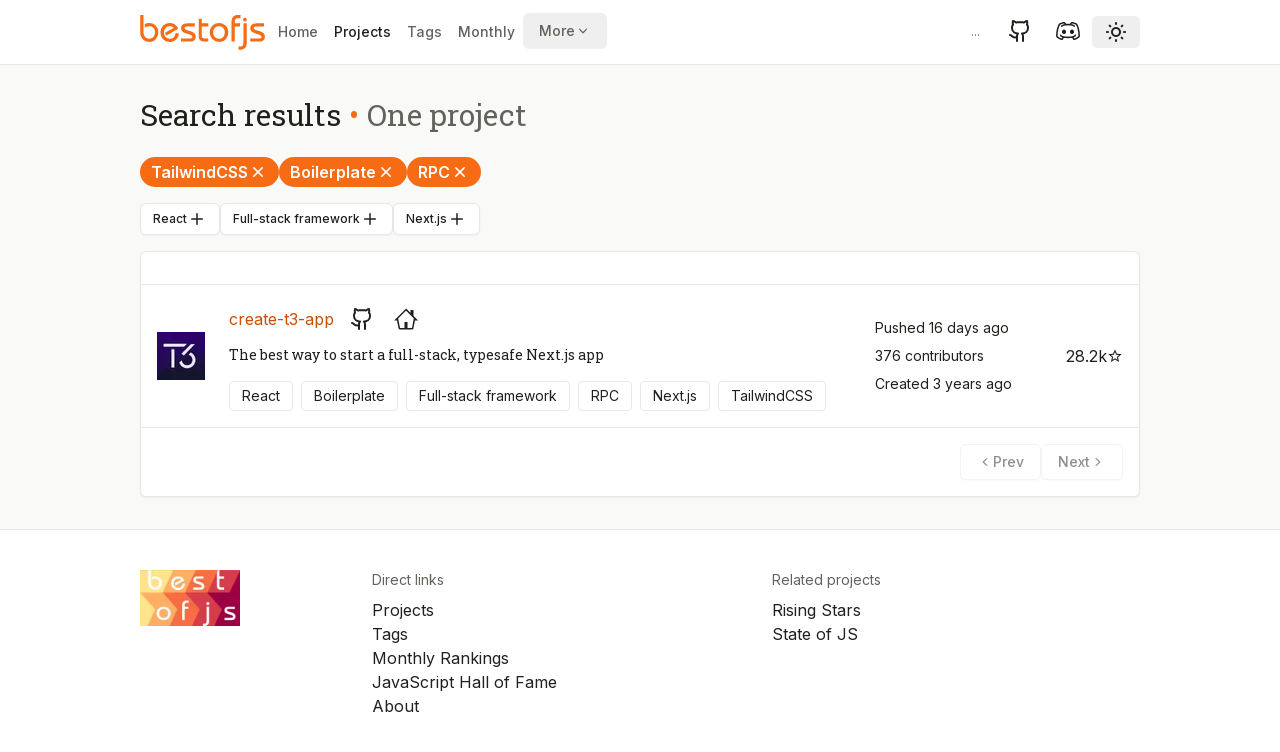

--- FILE ---
content_type: text/html; charset=utf-8
request_url: https://bestofjs.org/projects?tags=tailwind&tags=boilerplate&tags=rpc
body_size: 11076
content:
<!DOCTYPE html><html lang="en"><head><meta charSet="utf-8"/><meta name="viewport" content="width=device-width, initial-scale=1"/><link rel="stylesheet" href="/_next/static/chunks/d3a843c50058eff3.css" data-precedence="next"/><link rel="preload" as="script" fetchPriority="low" href="/_next/static/chunks/b62601e20e29eaf9.js"/><script src="/_next/static/chunks/590dc4c9ce0cef42.js" async=""></script><script src="/_next/static/chunks/d50bd450e715c917.js" async=""></script><script src="/_next/static/chunks/422bdd64200fb5e9.js" async=""></script><script src="/_next/static/chunks/turbopack-ae02b450aa13806c.js" async=""></script><script src="/_next/static/chunks/d82d9dcbfda7b117.js" async=""></script><script src="/_next/static/chunks/0bd3d500c4ad24f4.js" async=""></script><script src="/_next/static/chunks/5ac4a7d3a265016f.js" async=""></script><script src="/_next/static/chunks/d3a3add4310f0366.js" async=""></script><script src="/_next/static/chunks/84a4f137e85720d6.js" async=""></script><script src="/_next/static/chunks/9a773a6c1b85f9c3.js" async=""></script><script src="/_next/static/chunks/46df04e05e61028b.js" async=""></script><script src="/_next/static/chunks/b5e24f9aa912e63c.js" async=""></script><script src="/_next/static/chunks/e27d95932b241282.js" async=""></script><script src="/_next/static/chunks/5172864bce3688ba.js" async=""></script><meta name="theme-color" media="(prefers-color-scheme: light)" content="white"/><meta name="theme-color" media="(prefers-color-scheme: dark)" content="black"/><meta name="next-size-adjust" content=""/><script src="/_next/static/chunks/a6dad97d9634a72d.js" noModule=""></script></head><body class="min-h-screen bg-background font-sans antialiased inter_d542793-module__-uZNGW__variable roboto_slab_bb292f23-module__vPZSFa__variable"><div hidden=""><!--$?--><template id="B:0"></template><!--/$--></div><script>((a,b,c,d,e,f,g,h)=>{let i=document.documentElement,j=["light","dark"];function k(b){var c;(Array.isArray(a)?a:[a]).forEach(a=>{let c="class"===a,d=c&&f?e.map(a=>f[a]||a):e;c?(i.classList.remove(...d),i.classList.add(b)):i.setAttribute(a,b)}),c=b,h&&j.includes(c)&&(i.style.colorScheme=c)}if(d)k(d);else try{let a=localStorage.getItem(b)||c,d=g&&"system"===a?window.matchMedia("(prefers-color-scheme: dark)").matches?"dark":"light":a;k(d)}catch(a){}})("class","theme","system",null,["light","dark"],null,true,true)</script><div class="relative flex min-h-screen flex-col"><header class="sticky top-0 z-40 w-full border-b bg-background"><div class="container flex h-16 items-center space-x-4 sm:justify-between sm:space-x-0"><div class="mr-4 lg:hidden"><button class="inline-flex items-center justify-center gap-2 whitespace-nowrap rounded-md font-medium text-sm transition-colors focus-visible:outline-none focus-visible:ring-1 focus-visible:ring-ring disabled:pointer-events-none disabled:opacity-50 [&amp;_svg]:pointer-events-none [&amp;_svg]:shrink-0 border border-input bg-background shadow-sm hover:bg-accent hover:text-accent-foreground size-10" aria-label="Menu" type="button" aria-haspopup="dialog" aria-expanded="false" aria-controls="radix-_R_amdb_" data-state="closed"><svg size="20" width="20" height="20"><title>hamburger-menu-icon</title><use href="/sprite.svg#hamburger-menu-icon"></use></svg></button></div><div class="flex gap-6 lg:gap-8"><a class="flex items-center space-x-2" aria-label="Best of JS" href="/"><svg xmlns="http://www.w3.org/2000/svg" width="130" height="37.15" viewBox="0 0 700 200" class="h-[37.15px] w-[130px] text-[var(--logo-color)]"><title>Best of JS</title><g transform="translate(-40 -30)"><path fill="currentColor" d="M40.7 40.2h17.6v90.2q0 15 8.7 25t22.5 10.2q15.2 0 24-11.2a35.6 35.6 0 007.6-22.4q0-16.4-10-25.2a30.8 30.8 0 00-20.8-7.6 39.6 39.6 0 00-14 2.4 60.3 60.3 0 00-11 5.8V89a40.5 40.5 0 0112.2-5.1 51.3 51.3 0 0111.6-1.5q20.4 0 34.6 12.6 15 13.6 15 35 0 21.6-12.6 36.4-13.6 16-36.6 16-21.2 0-35-14.8a49.9 49.9 0 01-13.8-35.2zM173.9 134.5l47.8-26.3a27.4 27.4 0 00-6.8-5.6q-6.4-3.4-15.6-3.4-14.2 0-23 10.8-7.8 10-7.8 24a32.1 32.1 0 008.6 21.9q8.6 9.7 23 9.7 14.8 0 22.2-8 6.8-6.8 9.8-22.2l17.6 2.4q0 15.4-12.6 29-15 16-38.2 16-19.4 0-34.1-14.1t-14.7-34.1q0-25 16.4-39.6a48 48 0 0132.8-12.6q16.6 0 27.7 7.4t19.3 23l-64.8 36zM261.1 164h49.6a29.4 29.4 0 007.2-1.6 7.3 7.3 0 004.2-7q0-7.6-15.2-12.5l-18.4-5.4q-14.2-4.8-20.2-10.2-7.2-6.3-7.2-17 0-14.2 11-20.8 8.2-5 21.8-5h41.4v16.8h-44.8q-11 0-11 8.6.6 5.8 10.4 9.6l18.6 5q17.2 4.8 24.4 12.4a25.8 25.8 0 017.2 18.4q0 14.6-11.4 21-7.6 4-19.8 4h-47.8zM355.7 150.3V59.8h17.4v24.6h34.4v16.8h-34.4v52.6a8.3 8.3 0 003.2 6.8q3 3 9.4 3h21.8v16.8h-22.2q-15.4 0-23-9-6.6-7.8-6.6-21zM415.3 131.2q0-20.8 15.6-35.2 14.8-13.6 34-13.6a51.4 51.4 0 0134 12.4q16.4 14 16.4 36.8a52.6 52.6 0 01-11.5 33.6q-13.6 17.2-35.1 17.2-23.7 0-38.5-14.7a48.4 48.4 0 01-14.9-35.7zm18.4-.4q0 14 6.8 23.2 8.6 11.6 25.5 11.6 14 0 21.7-8 8.8-9.2 8.8-27.6 0-13.6-8.9-22.2t-22.4-8.6q-15.3 0-24 10.4a32.4 32.4 0 00-7.5 21.2zM532.3 180.4v-105q0-18.6 11.4-28a31 31 0 0120.2-7.2h17.2V57h-12.6q-9.6 0-14.2 4.8-3.4 3.8-4.4 10.8v11.8h28.8v16.8H550v79.2zM570.5 223.8v-17.2h7.8q11.8 0 15.8-7 2.8-5.2 2.8-19.2v-96h17.6v105.8q0 14.8-8.6 23.6-9.6 10-27.2 10"></path><circle fill="currentColor" cx="605" r="10" cy="65"></circle><path fill="currentColor" d="M633.7 164h49.6a29.4 29.4 0 007.2-1.6 7.3 7.3 0 004.2-7q0-7.6-15.2-12.5l-18.4-5.4q-14.2-4.8-20.2-10.2-7.2-6.3-7.2-17 0-14.2 11-20.8 8.2-5 21.8-5H708v16.8h-44.8q-11 0-11 8.6.6 5.8 10.4 9.6l18.6 5q17.2 4.8 24.4 12.4a25.8 25.8 0 017.2 18.4q0 14.6-11.4 21-7.6 4-19.8 4h-47.8z"></path></g></svg></a><div class="hidden gap-2 lg:flex"><nav class="flex items-center gap-2"><a class="flex h-9 items-center p-2 font-medium text-sm text-muted-foreground hover:bg-[var(--sand-3)] hover:text-foreground rounded" href="/">Home</a><a class="flex h-9 items-center p-2 font-medium text-sm hover:bg-[var(--sand-3)] hover:text-foreground rounded text-foreground" href="/projects">Projects</a><a class="flex h-9 items-center p-2 font-medium text-sm text-muted-foreground hover:bg-[var(--sand-3)] hover:text-foreground rounded" href="/tags">Tags</a><a class="flex h-9 items-center p-2 font-medium text-sm text-muted-foreground hover:bg-[var(--sand-3)] hover:text-foreground rounded" href="/rankings/monthly">Monthly</a></nav><button class="inline-flex items-center justify-center gap-2 whitespace-nowrap rounded-md font-medium text-sm transition-colors focus-visible:outline-none focus-visible:ring-1 focus-visible:ring-ring disabled:pointer-events-none disabled:opacity-50 [&amp;_svg]:pointer-events-none [&amp;_svg]:shrink-0 hover:bg-accent hover:text-accent-foreground h-9 px-4 py-2 text-muted-foreground" type="button" id="radix-_R_aimdb_" aria-haspopup="menu" aria-expanded="false" data-state="closed">More<svg size="16" width="16" height="16"><title>chevron-down-icon</title><use href="/sprite.svg#chevron-down-icon"></use></svg></button></div></div><div class="flex flex-1 items-center justify-end space-x-4"><!--$--><div class="text-muted-foreground text-xs">...</div><!--/$--><nav class="flex items-center gap-1"><a target="_blank" rel="noreferrer" class="hidden sm:inline" href="https://github.com/bestofjs/bestofjs"><div class="inline-flex items-center justify-center gap-2 whitespace-nowrap rounded-md font-medium text-sm transition-colors focus-visible:outline-none focus-visible:ring-1 focus-visible:ring-ring disabled:pointer-events-none disabled:opacity-50 [&amp;_svg]:pointer-events-none [&amp;_svg]:shrink-0 hover:bg-accent hover:text-accent-foreground h-8 rounded-md px-3 text-xs"><svg size="24" width="24" height="24"><title>github-icon</title><use href="/sprite.svg#github-icon"></use></svg><span class="sr-only">GitHub</span></div></a><a target="_blank" rel="noreferrer" class="hidden sm:inline" href="https://discord.com/invite/rdctdFX2qR"><div class="inline-flex items-center justify-center gap-2 whitespace-nowrap rounded-md font-medium text-sm transition-colors focus-visible:outline-none focus-visible:ring-1 focus-visible:ring-ring disabled:pointer-events-none disabled:opacity-50 [&amp;_svg]:pointer-events-none [&amp;_svg]:shrink-0 hover:bg-accent hover:text-accent-foreground h-8 rounded-md px-3 text-xs"><svg size="24" width="24" height="24"><title>discord-icon</title><use href="/sprite.svg#discord-icon"></use></svg><span class="sr-only">GitHub</span></div></a><button class="inline-flex items-center justify-center gap-2 whitespace-nowrap font-medium transition-colors focus-visible:outline-none focus-visible:ring-1 focus-visible:ring-ring disabled:pointer-events-none disabled:opacity-50 [&amp;_svg]:pointer-events-none [&amp;_svg]:shrink-0 hover:bg-accent hover:text-accent-foreground h-8 rounded-md px-3 text-xs" type="button" id="radix-_R_3kmdb_" aria-haspopup="menu" aria-expanded="false" data-state="closed"><svg size="24" class="dark:-rotate-90 rotate-0 scale-100 transition-all dark:scale-0" width="24" height="24"><title>sun-icon</title><use href="/sprite.svg#sun-icon"></use></svg><svg size="24" class="absolute rotate-90 scale-0 transition-all dark:rotate-0 dark:scale-100" width="24" height="24"><title>moon-icon</title><use href="/sprite.svg#moon-icon"></use></svg><span class="sr-only">Toggle theme</span></button></nav></div></div></header><main class="flex-1 bg-[var(--app-background)]"><div class="container pt-6 pb-8 md:py-8"><!--&--><!--&--><!--$?--><template id="B:1"></template><div class="mb-6 flex items-center"><div class="grow font-serif"><h1 class="text-3xl">Projects</h1></div></div><div class="-mx-4 border-y bg-card text-card-foreground shadow-sm sm:mx-0 sm:rounded-md sm:border"><div class="flex flex-row items-center space-y-1.5 p-4 dark:bg-gradient-to-bl dark:from-[var(--sand-3)] dark:to-[var(--sand-2)] border-b text-muted-foreground">Loading project list...</div><div class="divide-y"><div class="flex w-full flex-row"><div class="flex items-center p-4"><div class="animate-pulse rounded-md bg-muted size-[50px] p-4"></div></div><div class="grow space-y-4 p-4"><div class="animate-pulse rounded-md bg-muted h-4 w-1/4"></div><div class="animate-pulse rounded-md bg-muted h-4 w-1/2"></div><div class="animate-pulse rounded-md bg-muted h-4 w-2/3"></div></div></div><div class="flex w-full flex-row"><div class="flex items-center p-4"><div class="animate-pulse rounded-md bg-muted size-[50px] p-4"></div></div><div class="grow space-y-4 p-4"><div class="animate-pulse rounded-md bg-muted h-4 w-1/4"></div><div class="animate-pulse rounded-md bg-muted h-4 w-1/2"></div><div class="animate-pulse rounded-md bg-muted h-4 w-2/3"></div></div></div><div class="flex w-full flex-row"><div class="flex items-center p-4"><div class="animate-pulse rounded-md bg-muted size-[50px] p-4"></div></div><div class="grow space-y-4 p-4"><div class="animate-pulse rounded-md bg-muted h-4 w-1/4"></div><div class="animate-pulse rounded-md bg-muted h-4 w-1/2"></div><div class="animate-pulse rounded-md bg-muted h-4 w-2/3"></div></div></div><div class="flex w-full flex-row"><div class="flex items-center p-4"><div class="animate-pulse rounded-md bg-muted size-[50px] p-4"></div></div><div class="grow space-y-4 p-4"><div class="animate-pulse rounded-md bg-muted h-4 w-1/4"></div><div class="animate-pulse rounded-md bg-muted h-4 w-1/2"></div><div class="animate-pulse rounded-md bg-muted h-4 w-2/3"></div></div></div><div class="flex w-full flex-row"><div class="flex items-center p-4"><div class="animate-pulse rounded-md bg-muted size-[50px] p-4"></div></div><div class="grow space-y-4 p-4"><div class="animate-pulse rounded-md bg-muted h-4 w-1/4"></div><div class="animate-pulse rounded-md bg-muted h-4 w-1/2"></div><div class="animate-pulse rounded-md bg-muted h-4 w-2/3"></div></div></div></div></div><!--/$--><!--$?--><template id="B:2"></template><!--/$--><!--/&--><!--/&--></div></main><footer class="border-t bg-base-200 text-base-content"><div class="container"><div class="grid gap-8 py-10 sm:grid-cols-[200px_1fr_1fr]"><div><img alt="Best of JS logo" loading="lazy" width="100" height="56" decoding="async" data-nimg="1" style="color:transparent" srcSet="/_next/image?url=%2Flogo.png&amp;w=150&amp;q=75 1x" src="/_next/image?url=%2Flogo.png&amp;w=150&amp;q=75"/></div><div class="space-y-2"><div class="text-muted-foreground text-sm">Direct links</div><div class="flex flex-col gap-2"><a class="hover:underline" href="/projects">Projects</a><a class="hover:underline" href="/tags">Tags</a><a class="hover:underline" href="/rankings/monthly">Monthly Rankings</a><a class="hover:underline" href="/hall-of-fame">JavaScript Hall of Fame</a><a class="hover:underline" href="/about">About</a></div></div><div class="space-y-2"><div class="text-muted-foreground text-sm">Related projects</div><div class="flex flex-col gap-2"><a href="https://risingstars.js.org" class="hover:underline" target="_blank" rel="noreferrer">Rising Stars</a><a href="https://stateofjs.com" class="hover:underline" target="_blank" rel="noreferrer">State of JS</a></div></div></div><div data-orientation="horizontal" role="none" class="shrink-0 bg-border h-px w-full"></div><div class="flex flex-col gap-4 py-8 font-serif"><div class="flex items-center justify-center"><p><i>Best of JS</i> is a project by<!-- --> <a class="whitespace-nowrap font-sans text-[var(--link-foreground)] decoration-[var(--link-underline)] hover:underline inline-flex items-center gap-2" href="https://michaelrambeau.com/" target="_blank" rel="noopener noreferrer">Michael Rambeau</a>, made in Osaka, Japan.</p></div><div class="flex items-center justify-center gap-1"><div>Powered by</div><a href="https://vercel.com?utm_source=bestofjs" aria-label="Vercel"><svg width="80" height="18.1" viewBox="0 0 283 64" fill="none" xmlns="http://www.w3.org/2000/svg"><title>Vercel</title><path fill="currentColor" d="M141.04 16c-11.04 0-19 7.2-19 18s8.96 18 20 18c6.67 0 12.55-2.64 16.19-7.09l-7.65-4.42c-2.02 2.21-5.09 3.5-8.54 3.5-4.79 0-8.86-2.5-10.37-6.5h28.02c.22-1.12.35-2.28.35-3.5 0-10.79-7.96-17.99-19-17.99zm-9.46 14.5c1.25-3.99 4.67-6.5 9.45-6.5 4.79 0 8.21 2.51 9.45 6.5h-18.9zM248.72 16c-11.04 0-19 7.2-19 18s8.96 18 20 18c6.67 0 12.55-2.64 16.19-7.09l-7.65-4.42c-2.02 2.21-5.09 3.5-8.54 3.5-4.79 0-8.86-2.5-10.37-6.5h28.02c.22-1.12.35-2.28.35-3.5 0-10.79-7.96-17.99-19-17.99zm-9.45 14.5c1.25-3.99 4.67-6.5 9.45-6.5 4.79 0 8.21 2.51 9.45 6.5h-18.9zM200.24 34c0 6 3.92 10 10 10 4.12 0 7.21-1.87 8.8-4.92l7.68 4.43c-3.18 5.3-9.14 8.49-16.48 8.49-11.05 0-19-7.2-19-18s7.96-18 19-18c7.34 0 13.29 3.19 16.48 8.49l-7.68 4.43c-1.59-3.05-4.68-4.92-8.8-4.92-6.07 0-10 4-10 10zm82.48-29v46h-9V5h9zM36.95 0L73.9 64H0L36.95 0zm92.38 5l-27.71 48L73.91 5H84.3l17.32 30 17.32-30h10.39zm58.91 12v9.69c-1-.29-2.06-.49-3.2-.49-5.81 0-10 4-10 10V51h-9V17h9v9.2c0-5.08 5.91-9.2 13.2-9.2z"></path></svg></a></div></div></div></footer></div><script>requestAnimationFrame(function(){$RT=performance.now()});</script><script src="/_next/static/chunks/b62601e20e29eaf9.js" id="_R_" async=""></script><script>(self.__next_f=self.__next_f||[]).push([0])</script><script src="/_next/static/chunks/a6dad97d9634a72d.js" noModule=""></script><div hidden id="S:1"><div class="mb-6 flex items-center"><div class="grow font-serif"><h1 class="text-3xl">Search results<span class="px-2 text-[var(--icon-color)]">•</span><span class="text-muted-foreground">One project</span></h1></div></div><div class="mb-4 flex flex-wrap gap-2"><a class="inline-flex items-center rounded-full border px-2.5 py-0.5 font-sans font-semibold transition-colors focus:outline-none focus:ring-2 focus:ring-ring focus:ring-offset-2 border-transparent bg-primary text-primary-foreground hover:bg-primary/80 text-md" href="/projects?page=1&amp;limit=30&amp;tags=boilerplate&amp;tags=rpc&amp;sort=total">TailwindCSS<svg size="20" width="20" height="20"><title>x-mark-icon</title><use href="/sprite.svg#x-mark-icon"></use></svg></a><a class="inline-flex items-center rounded-full border px-2.5 py-0.5 font-sans font-semibold transition-colors focus:outline-none focus:ring-2 focus:ring-ring focus:ring-offset-2 border-transparent bg-primary text-primary-foreground hover:bg-primary/80 text-md" href="/projects?page=1&amp;limit=30&amp;tags=tailwind&amp;tags=rpc&amp;sort=total">Boilerplate<svg size="20" width="20" height="20"><title>x-mark-icon</title><use href="/sprite.svg#x-mark-icon"></use></svg></a><a class="inline-flex items-center rounded-full border px-2.5 py-0.5 font-sans font-semibold transition-colors focus:outline-none focus:ring-2 focus:ring-ring focus:ring-offset-2 border-transparent bg-primary text-primary-foreground hover:bg-primary/80 text-md" href="/projects?page=1&amp;limit=30&amp;tags=tailwind&amp;tags=boilerplate&amp;sort=total">RPC<svg size="20" width="20" height="20"><title>x-mark-icon</title><use href="/sprite.svg#x-mark-icon"></use></svg></a></div><div class="mb-4 flex flex-wrap gap-2"><a class="inline-flex items-center justify-center gap-2 whitespace-nowrap rounded-md font-medium text-sm transition-colors focus-visible:outline-none focus-visible:ring-1 focus-visible:ring-ring disabled:pointer-events-none disabled:opacity-50 [&amp;_svg]:pointer-events-none [&amp;_svg]:shrink-0 border border-input bg-background shadow-sm hover:bg-accent hover:text-accent-foreground h-8 rounded-md px-3 text-xs" href="/projects?page=1&amp;limit=30&amp;tags=tailwind&amp;tags=boilerplate&amp;tags=rpc&amp;tags=react&amp;sort=total">React<svg size="20" width="20" height="20"><title>plus-icon</title><use href="/sprite.svg#plus-icon"></use></svg></a><a class="inline-flex items-center justify-center gap-2 whitespace-nowrap rounded-md font-medium text-sm transition-colors focus-visible:outline-none focus-visible:ring-1 focus-visible:ring-ring disabled:pointer-events-none disabled:opacity-50 [&amp;_svg]:pointer-events-none [&amp;_svg]:shrink-0 border border-input bg-background shadow-sm hover:bg-accent hover:text-accent-foreground h-8 rounded-md px-3 text-xs" href="/projects?page=1&amp;limit=30&amp;tags=tailwind&amp;tags=boilerplate&amp;tags=rpc&amp;tags=fullstack&amp;sort=total">Full-stack framework<svg size="20" width="20" height="20"><title>plus-icon</title><use href="/sprite.svg#plus-icon"></use></svg></a><a class="inline-flex items-center justify-center gap-2 whitespace-nowrap rounded-md font-medium text-sm transition-colors focus-visible:outline-none focus-visible:ring-1 focus-visible:ring-ring disabled:pointer-events-none disabled:opacity-50 [&amp;_svg]:pointer-events-none [&amp;_svg]:shrink-0 border border-input bg-background shadow-sm hover:bg-accent hover:text-accent-foreground h-8 rounded-md px-3 text-xs" href="/projects?page=1&amp;limit=30&amp;tags=tailwind&amp;tags=boilerplate&amp;tags=rpc&amp;tags=nextjs&amp;sort=total">Next.js<template id="P:3"></template></a></div><template id="P:4"></template></div><div hidden id="S:3"><svg size="20" width="20" height="20"><title>plus-icon</title><use href="/sprite.svg#plus-icon"></use></svg></div><script>$RS=function(a,b){a=document.getElementById(a);b=document.getElementById(b);for(a.parentNode.removeChild(a);a.firstChild;)b.parentNode.insertBefore(a.firstChild,b);b.parentNode.removeChild(b)};$RS("S:3","P:3")</script><div hidden id="S:4"><div class="-mx-4 border-y bg-card text-card-foreground shadow-sm sm:mx-0 sm:rounded-md sm:border"><div class="flex flex-row items-center space-y-1.5 border-b p-4 dark:bg-gradient-to-bl dark:from-[var(--sand-3)] dark:to-[var(--sand-2)]"></div><table class="w-full"><tbody class="[&amp;_tr:last-child]:border-0"><tr data-testid="project-card" class="border-b"><td class="w-[50px] pl-4 sm:p-4"><a href="/projects/create-t3-app"><img alt="create-t3-app" loading="lazy" width="48" height="48" decoding="async" data-nimg="1" class="project-logo" style="color:transparent" sizes="(min-resolution: 2dppx) 96px, 48px" srcSet="/_next/image?url=https%3A%2F%2Favatars.githubusercontent.com%2Fu%2F108266839%3Fv%3D3%26s%3D96&amp;w=48&amp;q=75 48w, /_next/image?url=https%3A%2F%2Favatars.githubusercontent.com%2Fu%2F108266839%3Fv%3D3%26s%3D96&amp;w=75&amp;q=75 75w, /_next/image?url=https%3A%2F%2Favatars.githubusercontent.com%2Fu%2F108266839%3Fv%3D3%26s%3D96&amp;w=96&amp;q=75 96w, /_next/image?url=https%3A%2F%2Favatars.githubusercontent.com%2Fu%2F108266839%3Fv%3D3%26s%3D96&amp;w=150&amp;q=75 150w" src="/_next/image?url=https%3A%2F%2Favatars.githubusercontent.com%2Fu%2F108266839%3Fv%3D3%26s%3D96&amp;w=150&amp;q=75"/></a></td><td class="max-w-0 py-4 pl-4 md:pl-2"><div class="relative flex items-center space-x-2"><a class="whitespace-nowrap font-sans text-[var(--link-foreground)] decoration-[var(--link-underline)] hover:underline hover:underline-offset-8" href="/projects/create-t3-app">create-t3-app</a><div class="hidden w-full space-x-1 md:flex"><a href="https://github.com/t3-oss/create-t3-app" aria-label="GitHub repository" rel="noopener noreferrer" target="_blank" class="inline-flex items-center justify-center gap-2 whitespace-nowrap font-medium text-sm transition-colors focus-visible:outline-none focus-visible:ring-1 focus-visible:ring-ring disabled:pointer-events-none disabled:opacity-50 [&amp;_svg]:pointer-events-none [&amp;_svg]:shrink-0 hover:bg-accent hover:text-accent-foreground h-9 size-10 rounded-full p-0"><svg size="24" width="24" height="24"><title>github-icon</title><use href="/sprite.svg#github-icon"></use></svg></a><a href="https://create.t3.gg" aria-label="Project&#x27;s homepage" rel="noopener noreferrer" target="_blank" class="inline-flex items-center justify-center gap-2 whitespace-nowrap font-medium text-sm transition-colors focus-visible:outline-none focus-visible:ring-1 focus-visible:ring-ring disabled:pointer-events-none disabled:opacity-50 [&amp;_svg]:pointer-events-none [&amp;_svg]:shrink-0 hover:bg-accent hover:text-accent-foreground h-9 size-10 rounded-full p-0"><svg size="24" width="24" height="24"><title>home-icon</title><use href="/sprite.svg#home-icon"></use></svg></a></div><div class="flex w-full justify-end pr-4 text-right md:hidden"><div class="inline-flex items-center"><span>28.2k</span><svg width="16" height="16"><title>star-icon</title><use href="/sprite.svg#star-icon"></use></svg></div></div></div><div class="mt-2 mb-4 truncate pr-4 font-serif text-sm sm:pr-0">The best way to start a full-stack, typesafe Next.js app</div><div class="-m-1 flex flex-wrap"><div class="m-1"><a class="inline-flex items-center border transition-colors focus:outline-none focus:ring-2 focus:ring-ring focus:ring-offset-2 text-foreground rounded-sm bg-card px-3 py-1 font-normal font-sans text-sm hover:bg-accent" data-state="closed" href="/projects?page=1&amp;limit=30&amp;tags=react&amp;sort=total">React</a></div><template id="P:5"></template><template id="P:6"></template><template id="P:7"></template><template id="P:8"></template><template id="P:9"></template></div></td><template id="P:a"></template><template id="P:b"></template></tr></tbody><template id="P:c"></template></table></div></div><script>$RS("S:4","P:4")</script><div hidden id="S:5"><div class="m-1"><a class="inline-flex items-center border transition-colors focus:outline-none focus:ring-2 focus:ring-ring focus:ring-offset-2 text-foreground rounded-sm bg-card px-3 py-1 font-normal font-sans text-sm hover:bg-accent" data-state="closed" href="/projects?page=1&amp;limit=30&amp;tags=boilerplate&amp;sort=total">Boilerplate</a></div></div><script>$RS("S:5","P:5")</script><div hidden id="S:6"><div class="m-1"><a class="inline-flex items-center border transition-colors focus:outline-none focus:ring-2 focus:ring-ring focus:ring-offset-2 text-foreground rounded-sm bg-card px-3 py-1 font-normal font-sans text-sm hover:bg-accent" data-state="closed" href="/projects?page=1&amp;limit=30&amp;tags=fullstack&amp;sort=total">Full-stack framework</a></div></div><script>$RS("S:6","P:6")</script><div hidden id="S:7"><div class="m-1"><a class="inline-flex items-center border transition-colors focus:outline-none focus:ring-2 focus:ring-ring focus:ring-offset-2 text-foreground rounded-sm bg-card px-3 py-1 font-normal font-sans text-sm hover:bg-accent" data-state="closed" href="/projects?page=1&amp;limit=30&amp;tags=rpc&amp;sort=total">RPC</a></div></div><script>$RS("S:7","P:7")</script><div hidden id="S:8"><div class="m-1"><a class="inline-flex items-center border transition-colors focus:outline-none focus:ring-2 focus:ring-ring focus:ring-offset-2 text-foreground rounded-sm bg-card px-3 py-1 font-normal font-sans text-sm hover:bg-accent" data-state="closed" href="/projects?page=1&amp;limit=30&amp;tags=nextjs&amp;sort=total">Next.js</a></div></div><script>$RS("S:8","P:8")</script><div hidden id="S:9"><div class="m-1"><a class="inline-flex items-center border transition-colors focus:outline-none focus:ring-2 focus:ring-ring focus:ring-offset-2 text-foreground rounded-sm bg-card px-3 py-1 font-normal font-sans text-sm hover:bg-accent" data-state="closed" href="/projects?page=1&amp;limit=30&amp;tags=tailwind&amp;sort=total">TailwindCSS</a></div></div><script>$RS("S:9","P:9")</script><table hidden><tr id="S:a"><td class="hidden w-[180px] space-y-2 p-4 text-sm md:table-cell"><div>Pushed <!-- -->16 days ago</div><div>376<!-- --> contributors</div><div>Created <!-- -->3 years ago</div></td></tr></table><script>$RS("S:a","P:a")</script><table hidden><tr id="S:b"><td class="hidden w-[100px] p-4 text-right md:table-cell"><div class="inline-flex items-center"><span>28.2k</span><svg width="16" height="16"><title>star-icon</title><use href="/sprite.svg#star-icon"></use></svg></div></td></tr></table><script>$RS("S:b","P:b")</script><table hidden id="S:c"><tfoot class="border-t"><tr><td class="border-0 p-4 text-center" colSpan="5"><div class="flex justify-end"><div class="flex gap-2"><button disabled="" class="inline-flex items-center justify-center gap-2 whitespace-nowrap rounded-md font-medium text-sm transition-colors focus-visible:outline-none focus-visible:ring-1 focus-visible:ring-ring disabled:pointer-events-none disabled:opacity-50 [&amp;_svg]:pointer-events-none [&amp;_svg]:shrink-0 border border-input bg-background shadow-sm hover:bg-accent hover:text-accent-foreground h-9 px-4 py-2" type="button"><svg class="size-4" width="16" height="16"><title>chevron-left-icon</title><use href="/sprite.svg#chevron-left-icon"></use></svg>Prev</button><button disabled="" class="inline-flex items-center justify-center gap-2 whitespace-nowrap rounded-md font-medium text-sm transition-colors focus-visible:outline-none focus-visible:ring-1 focus-visible:ring-ring disabled:pointer-events-none disabled:opacity-50 [&amp;_svg]:pointer-events-none [&amp;_svg]:shrink-0 border border-input bg-background shadow-sm hover:bg-accent hover:text-accent-foreground h-9 px-4 py-2" type="button">Next<svg class="size-4" width="16" height="16"><title>chevron-right-icon</title><use href="/sprite.svg#chevron-right-icon"></use></svg></button></div></div></td></tr></tfoot></table><script>$RS("S:c","P:c")</script><script>$RB=[];$RV=function(a){$RT=performance.now();for(var b=0;b<a.length;b+=2){var c=a[b],e=a[b+1];null!==e.parentNode&&e.parentNode.removeChild(e);var f=c.parentNode;if(f){var g=c.previousSibling,h=0;do{if(c&&8===c.nodeType){var d=c.data;if("/$"===d||"/&"===d)if(0===h)break;else h--;else"$"!==d&&"$?"!==d&&"$~"!==d&&"$!"!==d&&"&"!==d||h++}d=c.nextSibling;f.removeChild(c);c=d}while(c);for(;e.firstChild;)f.insertBefore(e.firstChild,c);g.data="$";g._reactRetry&&requestAnimationFrame(g._reactRetry)}}a.length=0};
$RC=function(a,b){if(b=document.getElementById(b))(a=document.getElementById(a))?(a.previousSibling.data="$~",$RB.push(a,b),2===$RB.length&&("number"!==typeof $RT?requestAnimationFrame($RV.bind(null,$RB)):(a=performance.now(),setTimeout($RV.bind(null,$RB),2300>a&&2E3<a?2300-a:$RT+300-a)))):b.parentNode.removeChild(b)};$RC("B:1","S:1")</script><title>Best of JS • TailwindCSS + Boilerplate + RPC projects</title><meta name="description" content="1 projects tagged with “TailwindCSS“ + “Boilerplate“ + “RPC“, by total number of stars: create-t3-app..."/><meta property="og:title" content="TailwindCSS + Boilerplate + RPC projects • Best of JS"/><meta property="og:description" content="1 projects tagged with “TailwindCSS“ + “Boilerplate“ + “RPC“, by total number of stars: create-t3-app..."/><meta property="og:url" content="https://bestofjs.org/projects/?page=1&amp;limit=30&amp;tags=tailwind&amp;tags=boilerplate&amp;tags=rpc&amp;sort=total"/><meta property="og:image" content="https://bestofjs.org/api/og/projects/?page=1&amp;limit=30&amp;tags=tailwind&amp;tags=boilerplate&amp;tags=rpc&amp;sort=total&amp;t=2025-11-19T22-02"/><meta name="twitter:card" content="summary_large_image"/><meta name="twitter:title" content="TailwindCSS + Boilerplate + RPC projects • Best of JS"/><meta name="twitter:description" content="1 projects tagged with “TailwindCSS“ + “Boilerplate“ + “RPC“, by total number of stars: create-t3-app..."/><meta name="twitter:image" content="https://bestofjs.org/api/og/projects/?page=1&amp;limit=30&amp;tags=tailwind&amp;tags=boilerplate&amp;tags=rpc&amp;sort=total&amp;t=2025-11-19T22-02"/><link rel="shortcut icon" href="/favicon-16x16.png"/><link rel="icon" href="/favicon.ico"/><link rel="apple-touch-icon" href="/apple-touch-icon.png"/><script >document.querySelectorAll('body link[rel="icon"], body link[rel="apple-touch-icon"]').forEach(el => document.head.appendChild(el))</script><div hidden id="S:0"></div><script>$RC("B:0","S:0")</script><div hidden id="S:2"></div><script>$RC("B:2","S:2")</script><script>self.__next_f.push([1,"1:\"$Sreact.fragment\"\n2:I[83574,[\"/_next/static/chunks/d82d9dcbfda7b117.js\",\"/_next/static/chunks/0bd3d500c4ad24f4.js\",\"/_next/static/chunks/5ac4a7d3a265016f.js\",\"/_next/static/chunks/d3a3add4310f0366.js\",\"/_next/static/chunks/84a4f137e85720d6.js\",\"/_next/static/chunks/9a773a6c1b85f9c3.js\"],\"ThemeProvider\"]\n3:I[65986,[\"/_next/static/chunks/d82d9dcbfda7b117.js\",\"/_next/static/chunks/0bd3d500c4ad24f4.js\",\"/_next/static/chunks/5ac4a7d3a265016f.js\",\"/_next/static/chunks/d3a3add4310f0366.js\",\"/_next/static/chunks/84a4f137e85720d6.js\",\"/_next/static/chunks/9a773a6c1b85f9c3.js\"],\"TooltipProvider\"]\n4:I[13272,[\"/_next/static/chunks/d82d9dcbfda7b117.js\",\"/_next/static/chunks/0bd3d500c4ad24f4.js\",\"/_next/static/chunks/5ac4a7d3a265016f.js\",\"/_next/static/chunks/d3a3add4310f0366.js\",\"/_next/static/chunks/84a4f137e85720d6.js\",\"/_next/static/chunks/9a773a6c1b85f9c3.js\"],\"MainNav\"]\n5:\"$Sreact.suspense\"\n6:I[60222,[\"/_next/static/chunks/d82d9dcbfda7b117.js\",\"/_next/static/chunks/0bd3d500c4ad24f4.js\",\"/_next/static/chunks/5ac4a7d3a265016f.js\",\"/_next/static/chunks/d3a3add4310f0366.js\",\"/_next/static/chunks/84a4f137e85720d6.js\",\"/_next/static/chunks/9a773a6c1b85f9c3.js\"],\"ClientSearchRoot\"]\n7:I[13753,[\"/_next/static/chunks/d82d9dcbfda7b117.js\",\"/_next/static/chunks/0bd3d500c4ad24f4.js\",\"/_next/static/chunks/5ac4a7d3a265016f.js\",\"/_next/static/chunks/d3a3add4310f0366.js\",\"/_next/static/chunks/84a4f137e85720d6.js\",\"/_next/static/chunks/9a773a6c1b85f9c3.js\",\"/_next/static/chunks/46df04e05e61028b.js\"],\"\"]\n8:I[81036,[\"/_next/static/chunks/d82d9dcbfda7b117.js\",\"/_next/static/chunks/0bd3d500c4ad24f4.js\",\"/_next/static/chunks/5ac4a7d3a265016f.js\",\"/_next/static/chunks/d3a3add4310f0366.js\",\"/_next/static/chunks/84a4f137e85720d6.js\",\"/_next/static/chunks/9a773a6c1b85f9c3.js\"],\"ThemeToggle\"]\n9:I[70922,[\"/_next/static/chunks/b5e24f9aa912e63c.js\",\"/_next/static/chunks/e27d95932b241282.js\"],\"default\"]\na:I[90602,[\"/_next/static/chunks/b5e24f9aa912e63c.js\",\"/_next/static/chunks/e27d95932b241282.js\"],\"default\"]\n12:I[4441,[\"/_next/static/chunks/b5e24f9aa912e63c.js\",\"/_next/static/chunks/e27d95932b241282.js\"],\"default\"]\n13:I[29410,[\"/_next/static/chunks/d82d9dcbfda7b117.js\",\"/_next/static/chunks/0bd3d500c4ad24f4.js\",\"/_next/static/chunks/5ac4a7d3a265016f.js\",\"/_next/static/chunks/d3a3add4310f0366.js\",\"/_next/static/chunks/84a4f137e85720d6.js\",\"/_next/static/chunks/9a773a6c1b85f9c3.js\"],\"Image\"]\n14:I[76581,[\"/_next/static/chunks/d82d9dcbfda7b117.js\",\"/_next/static/chunks/0bd3d500c4ad24f4.js\",\"/_next/static/chunks/5ac4a7d3a265016f.js\",\"/_next/static/chunks/d3a3add4310f0366.js\",\"/_next/static/chunks/84a4f137e85720d6.js\",\"/_next/static/chunks/9a773a6c1b85f9c3.js\"],\"Separator\"]\n15:I[3077,[\"/_next/static/chunks/d82d9dcbfda7b117.js\",\"/_next/static/chunks/0bd3d500c4ad24f4.js\",\"/_next/static/chunks/5ac4a7d3a265016f.js\",\"/_next/static/chunks/d3a3add4310f0366.js\",\"/_next/static/chunks/84a4f137e85720d6.js\",\"/_next/static/chunks/9a773a6c1b85f9c3.js\"],\"Analytics\"]\n16:I[88634,[\"/_next/static/chunks/d82d9dcbfda7b117.js\",\"/_next/static/chunks/0bd3d500c4ad24f4.js\",\"/_next/static/chunks/5ac4a7d3a265016f.js\",\"/_next/static/chunks/d3a3add4310f0366.js\",\"/_next/static/chunks/84a4f137e85720d6.js\",\"/_next/static/chunks/9a773a6c1b85f9c3.js\",\"/_next/static/chunks/5172864bce3688ba.js\"],\"default\"]\n18:I[6943,[\"/_next/static/chunks/b5e24f9aa912e63c.js\",\"/_next/static/chunks/e27d95932b241282.js\"],\"OutletBoundary\"]\n1a:I[6943,[\"/_next/static/chunks/b5e24f9aa912e63c.js\",\"/_next/static/chunks/e27d95932b241282.js\"],\"ViewportBoundary\"]\n1c:I[6943,[\"/_next/static/chunks/b5e24f9aa912e63c.js\",\"/_next/static/chunks/e27d95932b241282.js\"],\"MetadataBoundary\"]\n21:I[80844,[\"/_next/static/chunks/d82d9dcbfda7b117.js\",\"/_next/static/chunks/0bd3d500c4ad24f4.js\",\"/_next/static/chunks/5ac4a7d3a265016f.js\",\"/_next/static/chunks/d3a3add4310f0366.js\",\"/_next/static/chunks/84a4f137e85720d6.js\",\"/_next/static/chunks/9a773a6c1b85f9c3.js\",\"/_next/static/chunks/46df04e05e61028b.js\"],\"ProjectLogo\"]\n22:I[1245,[\"/_next/static/chunks/d82d9dcbfda7b117.js\",\"/_next/static/chunks/0bd3d500c4ad24f4.js\",\"/_next/static/chunks/5ac4a7"])</script><script>self.__next_f.push([1,"d3a265016f.js\",\"/_next/static/chunks/d3a3add4310f0366.js\",\"/_next/static/chunks/84a4f137e85720d6.js\",\"/_next/static/chunks/9a773a6c1b85f9c3.js\",\"/_next/static/chunks/46df04e05e61028b.js\"],\"ProjectTagHoverCard\"]\n2b:I[38414,[\"/_next/static/chunks/b5e24f9aa912e63c.js\",\"/_next/static/chunks/e27d95932b241282.js\"],\"IconMark\"]\n:HL[\"/_next/static/chunks/d3a843c50058eff3.css\",\"style\"]\n:HL[\"/_next/static/media/5cf8828ea9d4dda3-s.p.e51369d5.woff2\",\"font\",{\"crossOrigin\":\"\",\"type\":\"font/woff2\"}]\n:HL[\"/_next/static/media/83afe278b6a6bb3c-s.p.3a6ba036.woff2\",\"font\",{\"crossOrigin\":\"\",\"type\":\"font/woff2\"}]\n"])</script><script>self.__next_f.push([1,"0:{\"P\":null,\"b\":\"UGkOPsUFmltFCQ4448iFg\",\"c\":[\"\",\"projects?tags=tailwind\u0026tags=boilerplate\u0026tags=rpc\"],\"q\":\"?tags=tailwind\u0026tags=boilerplate\u0026tags=rpc\",\"i\":false,\"f\":[[[\"\",{\"children\":[\"projects\",{\"children\":[\"__PAGE__?{\\\"tags\\\":[\\\"tailwind\\\",\\\"boilerplate\\\",\\\"rpc\\\"]}\",{}]}]},\"$undefined\",\"$undefined\",true],[[\"$\",\"$1\",\"c\",{\"children\":[[[\"$\",\"link\",\"0\",{\"rel\":\"stylesheet\",\"href\":\"/_next/static/chunks/d3a843c50058eff3.css\",\"precedence\":\"next\",\"crossOrigin\":\"$undefined\",\"nonce\":\"$undefined\"}],[\"$\",\"script\",\"script-0\",{\"src\":\"/_next/static/chunks/d82d9dcbfda7b117.js\",\"async\":true,\"nonce\":\"$undefined\"}],[\"$\",\"script\",\"script-1\",{\"src\":\"/_next/static/chunks/0bd3d500c4ad24f4.js\",\"async\":true,\"nonce\":\"$undefined\"}],[\"$\",\"script\",\"script-2\",{\"src\":\"/_next/static/chunks/5ac4a7d3a265016f.js\",\"async\":true,\"nonce\":\"$undefined\"}],[\"$\",\"script\",\"script-3\",{\"src\":\"/_next/static/chunks/d3a3add4310f0366.js\",\"async\":true,\"nonce\":\"$undefined\"}],[\"$\",\"script\",\"script-4\",{\"src\":\"/_next/static/chunks/84a4f137e85720d6.js\",\"async\":true,\"nonce\":\"$undefined\"}],[\"$\",\"script\",\"script-5\",{\"src\":\"/_next/static/chunks/9a773a6c1b85f9c3.js\",\"async\":true,\"nonce\":\"$undefined\"}]],[\"$\",\"html\",null,{\"lang\":\"en\",\"suppressHydrationWarning\":true,\"children\":[[\"$\",\"head\",null,{}],[\"$\",\"body\",null,{\"className\":\"min-h-screen bg-background font-sans antialiased inter_d542793-module__-uZNGW__variable roboto_slab_bb292f23-module__vPZSFa__variable\",\"children\":[[\"$\",\"$L2\",null,{\"attribute\":\"class\",\"defaultTheme\":\"system\",\"enableSystem\":true,\"children\":[\"$\",\"$L3\",null,{\"children\":[[\"$\",\"div\",null,{\"className\":\"relative flex min-h-screen flex-col\",\"children\":[[\"$\",\"header\",null,{\"className\":\"sticky top-0 z-40 w-full border-b bg-background\",\"children\":[\"$\",\"div\",null,{\"className\":\"container flex h-16 items-center space-x-4 sm:justify-between sm:space-x-0\",\"children\":[[\"$\",\"$L4\",null,{}],[\"$\",\"div\",null,{\"className\":\"flex flex-1 items-center justify-end space-x-4\",\"children\":[[\"$\",\"$5\",null,{\"fallback\":[\"$\",\"div\",null,{\"className\":\"text-muted-foreground text-sm\",\"children\":\"Loading search...\"}],\"children\":[\"$\",\"$L6\",null,{}]}],[\"$\",\"nav\",null,{\"className\":\"flex items-center gap-1\",\"children\":[[\"$\",\"$L7\",null,{\"href\":\"https://github.com/bestofjs/bestofjs\",\"target\":\"_blank\",\"rel\":\"noreferrer\",\"className\":\"hidden sm:inline\",\"children\":[\"$\",\"div\",null,{\"className\":\"inline-flex items-center justify-center gap-2 whitespace-nowrap rounded-md font-medium text-sm transition-colors focus-visible:outline-none focus-visible:ring-1 focus-visible:ring-ring disabled:pointer-events-none disabled:opacity-50 [\u0026_svg]:pointer-events-none [\u0026_svg]:shrink-0 hover:bg-accent hover:text-accent-foreground h-8 rounded-md px-3 text-xs\",\"children\":[[\"$\",\"svg\",null,{\"size\":24,\"width\":24,\"height\":24,\"children\":[[\"$\",\"title\",null,{\"children\":\"github-icon\"}],[\"$\",\"use\",null,{\"href\":\"/sprite.svg#github-icon\"}]]}],[\"$\",\"span\",null,{\"className\":\"sr-only\",\"children\":\"GitHub\"}]]}]}],[\"$\",\"$L7\",null,{\"href\":\"https://discord.com/invite/rdctdFX2qR\",\"target\":\"_blank\",\"rel\":\"noreferrer\",\"className\":\"hidden sm:inline\",\"children\":[\"$\",\"div\",null,{\"className\":\"inline-flex items-center justify-center gap-2 whitespace-nowrap rounded-md font-medium text-sm transition-colors focus-visible:outline-none focus-visible:ring-1 focus-visible:ring-ring disabled:pointer-events-none disabled:opacity-50 [\u0026_svg]:pointer-events-none [\u0026_svg]:shrink-0 hover:bg-accent hover:text-accent-foreground h-8 rounded-md px-3 text-xs\",\"children\":[[\"$\",\"svg\",null,{\"size\":24,\"width\":24,\"height\":24,\"children\":[[\"$\",\"title\",null,{\"children\":\"discord-icon\"}],[\"$\",\"use\",null,{\"href\":\"/sprite.svg#discord-icon\"}]]}],[\"$\",\"span\",null,{\"className\":\"sr-only\",\"children\":\"GitHub\"}]]}]}],[\"$\",\"$L8\",null,{}]]}]]}]]}]}],[\"$\",\"main\",null,{\"className\":\"flex-1 bg-[var(--app-background)]\",\"children\":[\"$\",\"div\",null,{\"className\":\"container pt-6 pb-8 md:py-8\",\"children\":[\"$\",\"$L9\",null,{\"parallelRouterKey\":\"children\",\"error\":\"$undefined\",\"errorStyles\":\"$undefined\",\"errorScripts\":\"$undefined\",\"template\":[\"$\",\"$La\",null,{}],\"templateStyles\":\"$undefined\",\"templateScripts\":\"$undefined\",\"notFound\":[[[\"$\",\"div\",null,{\"className\":\"mb-6 flex items-center\",\"children\":[\"$undefined\",[\"$\",\"div\",null,{\"className\":\"grow font-serif\",\"children\":[[\"$\",\"h1\",null,{\"className\":\"text-3xl\",\"children\":\"Not Found\"}],\"$undefined\"]}]]}],[\"$\",\"div\",null,{\"className\":\"space-y-4 font-serif\",\"children\":[[\"$\",\"p\",null,{\"children\":\"Sorry, we cannot find this page!\"}],[\"$\",\"p\",null,{\"children\":[\"Please contact us on\",\" \",[\"$\",\"a\",null,{\"className\":\"whitespace-nowrap font-sans text-[var(--link-foreground)] decoration-[var(--link-underline)] hover:underline inline-flex items-center gap-2\",\"href\":\"https://github.com/bestofjs/bestofjs\",\"target\":\"_blank\",\"rel\":\"noopener noreferrer\",\"children\":\"GitHub\"}],\" to mention this problem.\"]}],\"$Lb\"]}]],[]],\"forbidden\":\"$undefined\",\"unauthorized\":\"$undefined\"}]}]}],\"$Lc\"]}],\"$Ld\"]}]}],\"$Le\"]}]]}]]}],{\"children\":[\"$Lf\",{\"children\":[\"$L10\",{},null,false,false]},null,false,false]},null,false,false],\"$L11\",false]],\"m\":\"$undefined\",\"G\":[\"$12\",[]],\"s\":true,\"S\":false}\n"])</script><script>self.__next_f.push([1,"b:[\"$\",\"p\",null,{\"children\":[\"Return to\",\" \",[\"$\",\"$L7\",null,{\"href\":\"/\",\"className\":\"text-primary hover:underline\",\"children\":\"Best of JS Home\"}]]}]\n"])</script><script>self.__next_f.push([1,"c:[\"$\",\"footer\",null,{\"className\":\"border-t bg-base-200 text-base-content\",\"children\":[\"$\",\"div\",null,{\"className\":\"container\",\"children\":[[\"$\",\"div\",null,{\"className\":\"grid gap-8 py-10 sm:grid-cols-[200px_1fr_1fr]\",\"children\":[[\"$\",\"div\",null,{\"children\":[\"$\",\"$L13\",null,{\"src\":\"/logo.png\",\"alt\":\"Best of JS logo\",\"width\":\"100\",\"height\":\"56\"}]}],[\"$\",\"div\",null,{\"className\":\"space-y-2\",\"children\":[[\"$\",\"div\",null,{\"className\":\"text-muted-foreground text-sm\",\"children\":\"Direct links\"}],[\"$\",\"div\",null,{\"className\":\"flex flex-col gap-2\",\"children\":[[\"$\",\"$L7\",null,{\"href\":\"/projects\",\"className\":\"hover:underline\",\"children\":\"Projects\"}],[\"$\",\"$L7\",null,{\"href\":\"/tags\",\"className\":\"hover:underline\",\"children\":\"Tags\"}],[\"$\",\"$L7\",null,{\"href\":\"/rankings/monthly\",\"className\":\"hover:underline\",\"children\":\"Monthly Rankings\"}],[\"$\",\"$L7\",null,{\"href\":\"/hall-of-fame\",\"className\":\"hover:underline\",\"children\":\"JavaScript Hall of Fame\"}],[\"$\",\"$L7\",null,{\"href\":\"/about\",\"className\":\"hover:underline\",\"children\":\"About\"}]]}]]}],[\"$\",\"div\",null,{\"className\":\"space-y-2\",\"children\":[[\"$\",\"div\",null,{\"className\":\"text-muted-foreground text-sm\",\"children\":\"Related projects\"}],[\"$\",\"div\",null,{\"className\":\"flex flex-col gap-2\",\"children\":[[\"$\",\"a\",null,{\"href\":\"https://risingstars.js.org\",\"className\":\"hover:underline\",\"target\":\"_blank\",\"rel\":\"noreferrer\",\"children\":\"Rising Stars\"}],[\"$\",\"a\",null,{\"href\":\"https://stateofjs.com\",\"className\":\"hover:underline\",\"target\":\"_blank\",\"rel\":\"noreferrer\",\"children\":\"State of JS\"}]]}]]}]]}],[\"$\",\"$L14\",null,{}],[\"$\",\"div\",null,{\"className\":\"flex flex-col gap-4 py-8 font-serif\",\"children\":[[\"$\",\"div\",null,{\"className\":\"flex items-center justify-center\",\"children\":[\"$\",\"p\",null,{\"children\":[[\"$\",\"i\",null,{\"children\":\"Best of JS\"}],\" is a project by\",\" \",[\"$\",\"a\",null,{\"className\":\"whitespace-nowrap font-sans text-[var(--link-foreground)] decoration-[var(--link-underline)] hover:underline inline-flex items-center gap-2\",\"href\":\"https://michaelrambeau.com/\",\"target\":\"_blank\",\"rel\":\"noopener noreferrer\",\"children\":\"Michael Rambeau\"}],\", made in Osaka, Japan.\"]}]}],[\"$\",\"div\",null,{\"className\":\"flex items-center justify-center gap-1\",\"children\":[[\"$\",\"div\",null,{\"children\":\"Powered by\"}],[\"$\",\"a\",null,{\"href\":\"https://vercel.com?utm_source=bestofjs\",\"aria-label\":\"Vercel\",\"children\":[\"$\",\"svg\",null,{\"width\":80,\"height\":18.1,\"viewBox\":\"0 0 283 64\",\"fill\":\"none\",\"xmlns\":\"http://www.w3.org/2000/svg\",\"children\":[[\"$\",\"title\",null,{\"children\":\"Vercel\"}],[\"$\",\"path\",null,{\"fill\":\"currentColor\",\"d\":\"M141.04 16c-11.04 0-19 7.2-19 18s8.96 18 20 18c6.67 0 12.55-2.64 16.19-7.09l-7.65-4.42c-2.02 2.21-5.09 3.5-8.54 3.5-4.79 0-8.86-2.5-10.37-6.5h28.02c.22-1.12.35-2.28.35-3.5 0-10.79-7.96-17.99-19-17.99zm-9.46 14.5c1.25-3.99 4.67-6.5 9.45-6.5 4.79 0 8.21 2.51 9.45 6.5h-18.9zM248.72 16c-11.04 0-19 7.2-19 18s8.96 18 20 18c6.67 0 12.55-2.64 16.19-7.09l-7.65-4.42c-2.02 2.21-5.09 3.5-8.54 3.5-4.79 0-8.86-2.5-10.37-6.5h28.02c.22-1.12.35-2.28.35-3.5 0-10.79-7.96-17.99-19-17.99zm-9.45 14.5c1.25-3.99 4.67-6.5 9.45-6.5 4.79 0 8.21 2.51 9.45 6.5h-18.9zM200.24 34c0 6 3.92 10 10 10 4.12 0 7.21-1.87 8.8-4.92l7.68 4.43c-3.18 5.3-9.14 8.49-16.48 8.49-11.05 0-19-7.2-19-18s7.96-18 19-18c7.34 0 13.29 3.19 16.48 8.49l-7.68 4.43c-1.59-3.05-4.68-4.92-8.8-4.92-6.07 0-10 4-10 10zm82.48-29v46h-9V5h9zM36.95 0L73.9 64H0L36.95 0zm92.38 5l-27.71 48L73.91 5H84.3l17.32 30 17.32-30h10.39zm58.91 12v9.69c-1-.29-2.06-.49-3.2-.49-5.81 0-10 4-10 10V51h-9V17h9v9.2c0-5.08 5.91-9.2 13.2-9.2z\"}]]}]}]]}]]}]]}]}]\n"])</script><script>self.__next_f.push([1,"d:null\ne:[\"$\",\"$L15\",null,{}]\nf:[\"$\",\"$1\",\"c\",{\"children\":[null,[\"$\",\"$L9\",null,{\"parallelRouterKey\":\"children\",\"error\":\"$16\",\"errorStyles\":[],\"errorScripts\":[[\"$\",\"script\",\"script-0\",{\"src\":\"/_next/static/chunks/5172864bce3688ba.js\",\"async\":true}]],\"template\":[\"$\",\"$La\",null,{}],\"templateStyles\":\"$undefined\",\"templateScripts\":\"$undefined\",\"notFound\":\"$undefined\",\"forbidden\":\"$undefined\",\"unauthorized\":\"$undefined\"}]]}]\n10:[\"$\",\"$1\",\"c\",{\"children\":[\"$L17\",[[\"$\",\"script\",\"script-0\",{\"src\":\"/_next/static/chunks/46df04e05e61028b.js\",\"async\":true,\"nonce\":\"$undefined\"}]],[\"$\",\"$L18\",null,{\"children\":[\"$\",\"$5\",null,{\"name\":\"Next.MetadataOutlet\",\"children\":\"$@19\"}]}]]}]\n11:[\"$\",\"$1\",\"h\",{\"children\":[null,[\"$\",\"$L1a\",null,{\"children\":\"$@1b\"}],[\"$\",\"div\",null,{\"hidden\":true,\"children\":[\"$\",\"$L1c\",null,{\"children\":[\"$\",\"$5\",null,{\"name\":\"Next.Metadata\",\"children\":\"$@1d\"}]}]}],[\"$\",\"meta\",null,{\"name\":\"next-size-adjust\",\"content\":\"\"}]]}]\n"])</script><script>self.__next_f.push([1,"17:[\"$\",\"$5\",null,{\"fallback\":[[\"$\",\"div\",null,{\"className\":\"mb-6 flex items-center\",\"children\":[\"$undefined\",[\"$\",\"div\",null,{\"className\":\"grow font-serif\",\"children\":[[\"$\",\"h1\",null,{\"className\":\"text-3xl\",\"children\":\"Projects\"}],\"$undefined\"]}]]}],[\"$\",\"div\",null,{\"ref\":\"$undefined\",\"className\":\"-mx-4 border-y bg-card text-card-foreground shadow-sm sm:mx-0 sm:rounded-md sm:border\",\"children\":[[\"$\",\"div\",null,{\"ref\":\"$undefined\",\"className\":\"flex flex-row items-center space-y-1.5 p-4 dark:bg-gradient-to-bl dark:from-[var(--sand-3)] dark:to-[var(--sand-2)] border-b text-muted-foreground\",\"children\":\"Loading project list...\"}],[\"$\",\"div\",null,{\"className\":\"divide-y\",\"children\":[[\"$\",\"div\",\"0\",{\"className\":\"flex w-full flex-row\",\"children\":[[\"$\",\"div\",null,{\"className\":\"flex items-center p-4\",\"children\":[\"$\",\"div\",null,{\"className\":\"animate-pulse rounded-md bg-muted size-[50px] p-4\"}]}],[\"$\",\"div\",null,{\"className\":\"grow space-y-4 p-4\",\"children\":[[\"$\",\"div\",null,{\"className\":\"animate-pulse rounded-md bg-muted h-4 w-1/4\"}],[\"$\",\"div\",null,{\"className\":\"animate-pulse rounded-md bg-muted h-4 w-1/2\"}],[\"$\",\"div\",null,{\"className\":\"animate-pulse rounded-md bg-muted h-4 w-2/3\"}]]}]]}],[\"$\",\"div\",\"1\",{\"className\":\"flex w-full flex-row\",\"children\":[[\"$\",\"div\",null,{\"className\":\"flex items-center p-4\",\"children\":[\"$\",\"div\",null,{\"className\":\"animate-pulse rounded-md bg-muted size-[50px] p-4\"}]}],[\"$\",\"div\",null,{\"className\":\"grow space-y-4 p-4\",\"children\":[[\"$\",\"div\",null,{\"className\":\"animate-pulse rounded-md bg-muted h-4 w-1/4\"}],[\"$\",\"div\",null,{\"className\":\"animate-pulse rounded-md bg-muted h-4 w-1/2\"}],[\"$\",\"div\",null,{\"className\":\"animate-pulse rounded-md bg-muted h-4 w-2/3\"}]]}]]}],[\"$\",\"div\",\"2\",{\"className\":\"flex w-full flex-row\",\"children\":[[\"$\",\"div\",null,{\"className\":\"flex items-center p-4\",\"children\":[\"$\",\"div\",null,{\"className\":\"animate-pulse rounded-md bg-muted size-[50px] p-4\"}]}],[\"$\",\"div\",null,{\"className\":\"grow space-y-4 p-4\",\"children\":[[\"$\",\"div\",null,{\"className\":\"animate-pulse rounded-md bg-muted h-4 w-1/4\"}],[\"$\",\"div\",null,{\"className\":\"animate-pulse rounded-md bg-muted h-4 w-1/2\"}],[\"$\",\"div\",null,{\"className\":\"animate-pulse rounded-md bg-muted h-4 w-2/3\"}]]}]]}],[\"$\",\"div\",\"3\",{\"className\":\"flex w-full flex-row\",\"children\":[[\"$\",\"div\",null,{\"className\":\"flex items-center p-4\",\"children\":[\"$\",\"div\",null,{\"className\":\"animate-pulse rounded-md bg-muted size-[50px] p-4\"}]}],[\"$\",\"div\",null,{\"className\":\"grow space-y-4 p-4\",\"children\":[[\"$\",\"div\",null,{\"className\":\"animate-pulse rounded-md bg-muted h-4 w-1/4\"}],[\"$\",\"div\",null,{\"className\":\"animate-pulse rounded-md bg-muted h-4 w-1/2\"}],[\"$\",\"div\",null,{\"className\":\"animate-pulse rounded-md bg-muted h-4 w-2/3\"}]]}]]}],[\"$\",\"div\",\"4\",{\"className\":\"flex w-full flex-row\",\"children\":[[\"$\",\"div\",null,{\"className\":\"flex items-center p-4\",\"children\":[\"$\",\"div\",null,{\"className\":\"animate-pulse rounded-md bg-muted size-[50px] p-4\"}]}],[\"$\",\"div\",null,{\"className\":\"grow space-y-4 p-4\",\"children\":[[\"$\",\"div\",null,{\"className\":\"animate-pulse rounded-md bg-muted h-4 w-1/4\"}],[\"$\",\"div\",null,{\"className\":\"animate-pulse rounded-md bg-muted h-4 w-1/2\"}],[\"$\",\"div\",null,{\"className\":\"animate-pulse rounded-md bg-muted h-4 w-2/3\"}]]}]]}]]}]]}]],\"children\":\"$L1e\"}]\n"])</script><script>self.__next_f.push([1,"1e:[[\"$\",\"div\",null,{\"className\":\"mb-6 flex items-center\",\"children\":[\"$undefined\",[\"$\",\"div\",null,{\"className\":\"grow font-serif\",\"children\":[[\"$\",\"h1\",null,{\"className\":\"text-3xl\",\"children\":[\"Search results\",[[\"$\",\"span\",null,{\"className\":\"px-2 text-[var(--icon-color)]\",\"children\":\"•\"}],[\"$\",\"span\",null,{\"className\":\"text-muted-foreground\",\"children\":\"One project\"}]]]}],\"$undefined\"]}]]}],[\"$\",\"div\",null,{\"className\":\"mb-4 flex flex-wrap gap-2\",\"children\":[[[\"$\",\"$L7\",\"tailwind\",{\"href\":\"/projects?page=1\u0026limit=30\u0026tags=boilerplate\u0026tags=rpc\u0026sort=total\",\"className\":\"inline-flex items-center rounded-full border px-2.5 py-0.5 font-sans font-semibold transition-colors focus:outline-none focus:ring-2 focus:ring-ring focus:ring-offset-2 border-transparent bg-primary text-primary-foreground hover:bg-primary/80 text-md\",\"children\":[\"TailwindCSS\",[\"$\",\"svg\",null,{\"size\":20,\"width\":20,\"height\":20,\"children\":[[\"$\",\"title\",null,{\"children\":\"x-mark-icon\"}],[\"$\",\"use\",null,{\"href\":\"/sprite.svg#x-mark-icon\"}]]}]]}],[\"$\",\"$L7\",\"boilerplate\",{\"href\":\"/projects?page=1\u0026limit=30\u0026tags=tailwind\u0026tags=rpc\u0026sort=total\",\"className\":\"inline-flex items-center rounded-full border px-2.5 py-0.5 font-sans font-semibold transition-colors focus:outline-none focus:ring-2 focus:ring-ring focus:ring-offset-2 border-transparent bg-primary text-primary-foreground hover:bg-primary/80 text-md\",\"children\":[\"Boilerplate\",[\"$\",\"svg\",null,{\"size\":20,\"width\":20,\"height\":20,\"children\":[[\"$\",\"title\",null,{\"children\":\"x-mark-icon\"}],[\"$\",\"use\",null,{\"href\":\"/sprite.svg#x-mark-icon\"}]]}]]}],[\"$\",\"$L7\",\"rpc\",{\"href\":\"/projects?page=1\u0026limit=30\u0026tags=tailwind\u0026tags=boilerplate\u0026sort=total\",\"className\":\"inline-flex items-center rounded-full border px-2.5 py-0.5 font-sans font-semibold transition-colors focus:outline-none focus:ring-2 focus:ring-ring focus:ring-offset-2 border-transparent bg-primary text-primary-foreground hover:bg-primary/80 text-md\",\"children\":[\"RPC\",[\"$\",\"svg\",null,{\"size\":20,\"width\":20,\"height\":20,\"children\":[[\"$\",\"title\",null,{\"children\":\"x-mark-icon\"}],[\"$\",\"use\",null,{\"href\":\"/sprite.svg#x-mark-icon\"}]]}]]}]],\"$undefined\"]}],[\"$\",\"div\",null,{\"className\":\"mb-4 flex flex-wrap gap-2\",\"children\":[[\"$\",\"$L7\",\"react\",{\"href\":\"/projects?page=1\u0026limit=30\u0026tags=tailwind\u0026tags=boilerplate\u0026tags=rpc\u0026tags=react\u0026sort=total\",\"className\":\"inline-flex items-center justify-center gap-2 whitespace-nowrap rounded-md font-medium text-sm transition-colors focus-visible:outline-none focus-visible:ring-1 focus-visible:ring-ring disabled:pointer-events-none disabled:opacity-50 [\u0026_svg]:pointer-events-none [\u0026_svg]:shrink-0 border border-input bg-background shadow-sm hover:bg-accent hover:text-accent-foreground h-8 rounded-md px-3 text-xs\",\"children\":[\"React\",[\"$\",\"svg\",null,{\"size\":20,\"width\":20,\"height\":20,\"children\":[[\"$\",\"title\",null,{\"children\":\"plus-icon\"}],[\"$\",\"use\",null,{\"href\":\"/sprite.svg#plus-icon\"}]]}]]}],[\"$\",\"$L7\",\"fullstack\",{\"href\":\"/projects?page=1\u0026limit=30\u0026tags=tailwind\u0026tags=boilerplate\u0026tags=rpc\u0026tags=fullstack\u0026sort=total\",\"className\":\"inline-flex items-center justify-center gap-2 whitespace-nowrap rounded-md font-medium text-sm transition-colors focus-visible:outline-none focus-visible:ring-1 focus-visible:ring-ring disabled:pointer-events-none disabled:opacity-50 [\u0026_svg]:pointer-events-none [\u0026_svg]:shrink-0 border border-input bg-background shadow-sm hover:bg-accent hover:text-accent-foreground h-8 rounded-md px-3 text-xs\",\"children\":[\"Full-stack framework\",[\"$\",\"svg\",null,{\"size\":20,\"width\":20,\"height\":20,\"children\":[[\"$\",\"title\",null,{\"children\":\"plus-icon\"}],[\"$\",\"use\",null,{\"href\":\"/sprite.svg#plus-icon\"}]]}]]}],[\"$\",\"$L7\",\"nextjs\",{\"href\":\"/projects?page=1\u0026limit=30\u0026tags=tailwind\u0026tags=boilerplate\u0026tags=rpc\u0026tags=nextjs\u0026sort=total\",\"className\":\"inline-flex items-center justify-center gap-2 whitespace-nowrap rounded-md font-medium text-sm transition-colors focus-visible:outline-none focus-visible:ring-1 focus-visible:ring-ring disabled:pointer-events-none disabled:opacity-50 [\u0026_svg]:pointer-events-none [\u0026_svg]:shrink-0 border border-input bg-background shadow-sm hover:bg-accent hover:text-accent-foreground h-8 rounded-md px-3 text-xs\",\"children\":[\"Next.js\",\"$L1f\"]}]]}],\"$L20\"]\n"])</script><script>self.__next_f.push([1,"1f:[\"$\",\"svg\",null,{\"size\":20,\"width\":20,\"height\":20,\"children\":[[\"$\",\"title\",null,{\"children\":\"plus-icon\"}],[\"$\",\"use\",null,{\"href\":\"/sprite.svg#plus-icon\"}]]}]\n"])</script><script>self.__next_f.push([1,"20:[\"$\",\"div\",null,{\"ref\":\"$undefined\",\"className\":\"-mx-4 border-y bg-card text-card-foreground shadow-sm sm:mx-0 sm:rounded-md sm:border\",\"children\":[[\"$\",\"div\",null,{\"ref\":\"$undefined\",\"className\":\"flex flex-row items-center space-y-1.5 border-b p-4 dark:bg-gradient-to-bl dark:from-[var(--sand-3)] dark:to-[var(--sand-2)]\",\"children\":false}],[\"$\",\"table\",null,{\"className\":\"w-full\",\"children\":[[\"$\",\"tbody\",null,{\"className\":\"[\u0026_tr:last-child]:border-0\",\"children\":[[\"$\",\"tr\",\"create-t3-app\",{\"data-testid\":\"project-card\",\"className\":\"border-b\",\"children\":[[\"$\",\"td\",null,{\"className\":\"w-[50px] pl-4 sm:p-4\",\"children\":[\"$\",\"$L7\",null,{\"href\":\"/projects/create-t3-app\",\"children\":[\"$\",\"$L21\",null,{\"project\":{\"name\":\"create-t3-app\",\"slug\":\"create-t3-app\",\"added_at\":\"2022-08-07\",\"description\":\"The best way to start a full-stack, typesafe Next.js app\",\"stars\":28241,\"full_name\":\"t3-oss/create-t3-app\",\"owner_id\":108266839,\"status\":\"active\",\"tags\":[{\"code\":\"react\",\"counter\":398,\"description\":\"Ecosystem related to the `React` library\",\"name\":\"React\"},{\"code\":\"boilerplate\",\"counter\":20,\"description\":\"\",\"name\":\"Boilerplate\"},{\"code\":\"fullstack\",\"counter\":26,\"description\":null,\"name\":\"Full-stack framework\"},{\"code\":\"rpc\",\"counter\":17,\"description\":null,\"name\":\"RPC\"},{\"code\":\"nextjs\",\"counter\":47,\"description\":null,\"name\":\"Next.js\"},{\"code\":\"tailwind\",\"counter\":57,\"description\":null,\"name\":\"TailwindCSS\"}],\"trends\":{\"daily\":2,\"weekly\":34,\"monthly\":105,\"quarterly\":437,\"yearly\":2687},\"contributor_count\":376,\"pushed_at\":\"2025-11-05\",\"created_at\":\"2022-05-24\",\"npm\":\"create-t3-app\",\"downloads\":8349,\"url\":\"https://create.t3.gg\"},\"size\":48}]}]}],[\"$\",\"td\",null,{\"className\":\"max-w-0 py-4 pl-4 md:pl-2\",\"children\":[[\"$\",\"div\",null,{\"className\":\"relative flex items-center space-x-2\",\"children\":[[\"$\",\"$L7\",null,{\"href\":\"/projects/create-t3-app\",\"className\":\"whitespace-nowrap font-sans text-[var(--link-foreground)] decoration-[var(--link-underline)] hover:underline hover:underline-offset-8\",\"children\":\"create-t3-app\"}],[\"$\",\"div\",null,{\"className\":\"hidden w-full space-x-1 md:flex\",\"children\":[[\"$\",\"a\",null,{\"href\":\"https://github.com/t3-oss/create-t3-app\",\"aria-label\":\"GitHub repository\",\"rel\":\"noopener noreferrer\",\"target\":\"_blank\",\"className\":\"inline-flex items-center justify-center gap-2 whitespace-nowrap font-medium text-sm transition-colors focus-visible:outline-none focus-visible:ring-1 focus-visible:ring-ring disabled:pointer-events-none disabled:opacity-50 [\u0026_svg]:pointer-events-none [\u0026_svg]:shrink-0 hover:bg-accent hover:text-accent-foreground h-9 size-10 rounded-full p-0\",\"children\":[\"$\",\"svg\",null,{\"size\":24,\"width\":24,\"height\":24,\"children\":[[\"$\",\"title\",null,{\"children\":\"github-icon\"}],[\"$\",\"use\",null,{\"href\":\"/sprite.svg#github-icon\"}]]}]}],[\"$\",\"a\",null,{\"href\":\"https://create.t3.gg\",\"aria-label\":\"Project's homepage\",\"rel\":\"noopener noreferrer\",\"target\":\"_blank\",\"className\":\"inline-flex items-center justify-center gap-2 whitespace-nowrap font-medium text-sm transition-colors focus-visible:outline-none focus-visible:ring-1 focus-visible:ring-ring disabled:pointer-events-none disabled:opacity-50 [\u0026_svg]:pointer-events-none [\u0026_svg]:shrink-0 hover:bg-accent hover:text-accent-foreground h-9 size-10 rounded-full p-0\",\"children\":[\"$\",\"svg\",null,{\"size\":24,\"width\":24,\"height\":24,\"children\":[[\"$\",\"title\",null,{\"children\":\"home-icon\"}],[\"$\",\"use\",null,{\"href\":\"/sprite.svg#home-icon\"}]]}]}]]}],[\"$\",\"div\",null,{\"className\":\"flex w-full justify-end pr-4 text-right md:hidden\",\"children\":[\"$\",\"div\",null,{\"className\":\"inline-flex items-center\",\"children\":[[\"$\",\"span\",null,{\"children\":\"28.2k\"}],[\"$\",\"svg\",null,{\"width\":16,\"height\":16,\"children\":[[\"$\",\"title\",null,{\"children\":\"star-icon\"}],[\"$\",\"use\",null,{\"href\":\"/sprite.svg#star-icon\"}]]}]]}]}]]}],[\"$\",\"div\",null,{\"className\":\"mt-2 mb-4 truncate pr-4 font-serif text-sm sm:pr-0\",\"children\":\"The best way to start a full-stack, typesafe Next.js app\"}],[\"$\",\"div\",null,{\"className\":\"-m-1 flex flex-wrap\",\"children\":[[\"$\",\"div\",\"react\",{\"className\":\"m-1\",\"children\":[\"$\",\"$L22\",null,{\"tag\":\"$20:props:children:1:props:children:0:props:children:0:props:children:0:props:children:props:children:props:project:tags:0\",\"children\":[\"$\",\"$L7\",null,{\"href\":\"/projects?page=1\u0026limit=30\u0026tags=react\u0026sort=total\",\"className\":\"inline-flex items-center border transition-colors focus:outline-none focus:ring-2 focus:ring-ring focus:ring-offset-2 text-foreground rounded-sm bg-card px-3 py-1 font-normal font-sans text-sm hover:bg-accent\",\"children\":\"React\"}]}]}],\"$L23\",\"$L24\",\"$L25\",\"$L26\",\"$L27\"]}]]}],\"$L28\",\"$L29\"]}]]}],\"$L2a\"]}]]}]\n"])</script><script>self.__next_f.push([1,"23:[\"$\",\"div\",\"boilerplate\",{\"className\":\"m-1\",\"children\":[\"$\",\"$L22\",null,{\"tag\":\"$20:props:children:1:props:children:0:props:children:0:props:children:0:props:children:props:children:props:project:tags:1\",\"children\":[\"$\",\"$L7\",null,{\"href\":\"/projects?page=1\u0026limit=30\u0026tags=boilerplate\u0026sort=total\",\"className\":\"inline-flex items-center border transition-colors focus:outline-none focus:ring-2 focus:ring-ring focus:ring-offset-2 text-foreground rounded-sm bg-card px-3 py-1 font-normal font-sans text-sm hover:bg-accent\",\"children\":\"Boilerplate\"}]}]}]\n24:[\"$\",\"div\",\"fullstack\",{\"className\":\"m-1\",\"children\":[\"$\",\"$L22\",null,{\"tag\":\"$20:props:children:1:props:children:0:props:children:0:props:children:0:props:children:props:children:props:project:tags:2\",\"children\":[\"$\",\"$L7\",null,{\"href\":\"/projects?page=1\u0026limit=30\u0026tags=fullstack\u0026sort=total\",\"className\":\"inline-flex items-center border transition-colors focus:outline-none focus:ring-2 focus:ring-ring focus:ring-offset-2 text-foreground rounded-sm bg-card px-3 py-1 font-normal font-sans text-sm hover:bg-accent\",\"children\":\"Full-stack framework\"}]}]}]\n25:[\"$\",\"div\",\"rpc\",{\"className\":\"m-1\",\"children\":[\"$\",\"$L22\",null,{\"tag\":\"$20:props:children:1:props:children:0:props:children:0:props:children:0:props:children:props:children:props:project:tags:3\",\"children\":[\"$\",\"$L7\",null,{\"href\":\"/projects?page=1\u0026limit=30\u0026tags=rpc\u0026sort=total\",\"className\":\"inline-flex items-center border transition-colors focus:outline-none focus:ring-2 focus:ring-ring focus:ring-offset-2 text-foreground rounded-sm bg-card px-3 py-1 font-normal font-sans text-sm hover:bg-accent\",\"children\":\"RPC\"}]}]}]\n26:[\"$\",\"div\",\"nextjs\",{\"className\":\"m-1\",\"children\":[\"$\",\"$L22\",null,{\"tag\":\"$20:props:children:1:props:children:0:props:children:0:props:children:0:props:children:props:children:props:project:tags:4\",\"children\":[\"$\",\"$L7\",null,{\"href\":\"/projects?page=1\u0026limit=30\u0026tags=nextjs\u0026sort=total\",\"className\":\"inline-flex items-center border transition-colors focus:outline-none focus:ring-2 focus:ring-ring focus:ring-offset-2 text-foreground rounded-sm bg-card px-3 py-1 font-normal font-sans text-sm hover:bg-accent\",\"children\":\"Next.js\"}]}]}]\n27:[\"$\",\"div\",\"tailwind\",{\"className\":\"m-1\",\"children\":[\"$\",\"$L22\",null,{\"tag\":\"$20:props:children:1:props:children:0:props:children:0:props:children:0:props:children:props:children:props:project:tags:5\",\"children\":[\"$\",\"$L7\",null,{\"href\":\"/projects?page=1\u0026limit=30\u0026tags=tailwind\u0026sort=total\",\"className\":\"inline-flex items-center border transition-colors focus:outline-none focus:ring-2 focus:ring-ring focus:ring-offset-2 text-foreground rounded-sm bg-card px-3 py-1 font-normal font-sans text-sm hover:bg-accent\",\"children\":\"TailwindCSS\"}]}]}]\n28:[\"$\",\"td\",null,{\"className\":\"hidden w-[180px] space-y-2 p-4 text-sm md:table-cell\",\"children\":[[\"$\",\"div\",null,{\"children\":[\"Pushed \",\"16 days ago\"]}],[\"$\",\"div\",null,{\"children\":[\"376\",\" contributors\"]}],[\"$\",\"div\",null,{\"children\":[\"Created \",\"3 years ago\"]}]]}]\n29:[\"$\",\"td\",null,{\"className\":\"hidden w-[100px] p-4 text-right md:table-cell\",\"children\":[\"$\",\"div\",null,{\"className\":\"inline-flex items-center\",\"children\":[[\"$\",\"span\",null,{\"children\":\"28.2k\"}],[\"$\",\"svg\",null,{\"width\":16,\"height\":16,\"children\":[[\"$\",\"title\",null,{\"children\":\"star-icon\"}],[\"$\",\"use\",null,{\"href\":\"/sprite.svg#star-icon\"}]]}]]}]}]\n"])</script><script>self.__next_f.push([1,"2a:[\"$\",\"tfoot\",null,{\"className\":\"border-t\",\"children\":[\"$\",\"tr\",null,{\"children\":[\"$\",\"td\",null,{\"className\":\"border-0 p-4 text-center\",\"colSpan\":5,\"children\":[\"$\",\"div\",null,{\"className\":\"flex justify-end\",\"children\":[\"$\",\"div\",null,{\"className\":\"flex gap-2\",\"children\":[[\"$\",\"button\",null,{\"disabled\":true,\"className\":\"inline-flex items-center justify-center gap-2 whitespace-nowrap rounded-md font-medium text-sm transition-colors focus-visible:outline-none focus-visible:ring-1 focus-visible:ring-ring disabled:pointer-events-none disabled:opacity-50 [\u0026_svg]:pointer-events-none [\u0026_svg]:shrink-0 border border-input bg-background shadow-sm hover:bg-accent hover:text-accent-foreground h-9 px-4 py-2\",\"type\":\"button\",\"children\":[[\"$\",\"svg\",null,{\"className\":\"size-4\",\"width\":16,\"height\":16,\"children\":[[\"$\",\"title\",null,{\"children\":\"chevron-left-icon\"}],[\"$\",\"use\",null,{\"href\":\"/sprite.svg#chevron-left-icon\"}]]}],\"Prev\"]}],[\"$\",\"button\",null,{\"disabled\":true,\"className\":\"inline-flex items-center justify-center gap-2 whitespace-nowrap rounded-md font-medium text-sm transition-colors focus-visible:outline-none focus-visible:ring-1 focus-visible:ring-ring disabled:pointer-events-none disabled:opacity-50 [\u0026_svg]:pointer-events-none [\u0026_svg]:shrink-0 border border-input bg-background shadow-sm hover:bg-accent hover:text-accent-foreground h-9 px-4 py-2\",\"type\":\"button\",\"children\":[\"Next\",[\"$\",\"svg\",null,{\"className\":\"size-4\",\"width\":16,\"height\":16,\"children\":[[\"$\",\"title\",null,{\"children\":\"chevron-right-icon\"}],[\"$\",\"use\",null,{\"href\":\"/sprite.svg#chevron-right-icon\"}]]}]]}]]}]}]}]}]}]\n"])</script><script>self.__next_f.push([1,"1b:[[\"$\",\"meta\",\"0\",{\"charSet\":\"utf-8\"}],[\"$\",\"meta\",\"1\",{\"name\":\"viewport\",\"content\":\"width=device-width, initial-scale=1\"}],[\"$\",\"meta\",\"2\",{\"name\":\"theme-color\",\"media\":\"(prefers-color-scheme: light)\",\"content\":\"white\"}],[\"$\",\"meta\",\"3\",{\"name\":\"theme-color\",\"media\":\"(prefers-color-scheme: dark)\",\"content\":\"black\"}]]\n"])</script><script>self.__next_f.push([1,"1d:[[\"$\",\"title\",\"0\",{\"children\":\"Best of JS • TailwindCSS + Boilerplate + RPC projects\"}],[\"$\",\"meta\",\"1\",{\"name\":\"description\",\"content\":\"1 projects tagged with “TailwindCSS“ + “Boilerplate“ + “RPC“, by total number of stars: create-t3-app...\"}],[\"$\",\"meta\",\"2\",{\"property\":\"og:title\",\"content\":\"TailwindCSS + Boilerplate + RPC projects • Best of JS\"}],[\"$\",\"meta\",\"3\",{\"property\":\"og:description\",\"content\":\"1 projects tagged with “TailwindCSS“ + “Boilerplate“ + “RPC“, by total number of stars: create-t3-app...\"}],[\"$\",\"meta\",\"4\",{\"property\":\"og:url\",\"content\":\"https://bestofjs.org/projects/?page=1\u0026limit=30\u0026tags=tailwind\u0026tags=boilerplate\u0026tags=rpc\u0026sort=total\"}],[\"$\",\"meta\",\"5\",{\"property\":\"og:image\",\"content\":\"https://bestofjs.org/api/og/projects/?page=1\u0026limit=30\u0026tags=tailwind\u0026tags=boilerplate\u0026tags=rpc\u0026sort=total\u0026t=2025-11-19T22-02\"}],[\"$\",\"meta\",\"6\",{\"name\":\"twitter:card\",\"content\":\"summary_large_image\"}],[\"$\",\"meta\",\"7\",{\"name\":\"twitter:title\",\"content\":\"TailwindCSS + Boilerplate + RPC projects • Best of JS\"}],[\"$\",\"meta\",\"8\",{\"name\":\"twitter:description\",\"content\":\"1 projects tagged with “TailwindCSS“ + “Boilerplate“ + “RPC“, by total number of stars: create-t3-app...\"}],[\"$\",\"meta\",\"9\",{\"name\":\"twitter:image\",\"content\":\"https://bestofjs.org/api/og/projects/?page=1\u0026limit=30\u0026tags=tailwind\u0026tags=boilerplate\u0026tags=rpc\u0026sort=total\u0026t=2025-11-19T22-02\"}],[\"$\",\"link\",\"10\",{\"rel\":\"shortcut icon\",\"href\":\"/favicon-16x16.png\"}],[\"$\",\"link\",\"11\",{\"rel\":\"icon\",\"href\":\"/favicon.ico\"}],[\"$\",\"link\",\"12\",{\"rel\":\"apple-touch-icon\",\"href\":\"/apple-touch-icon.png\"}],[\"$\",\"$L2b\",\"13\",{}]]\n"])</script><script>self.__next_f.push([1,"19:null\n"])</script></body></html>

--- FILE ---
content_type: application/javascript; charset=utf-8
request_url: https://bestofjs.org/_next/static/chunks/84a4f137e85720d6.js
body_size: 12725
content:
(globalThis.TURBOPACK||(globalThis.TURBOPACK=[])).push(["object"==typeof document?document.currentScript:void 0,65023,e=>{"use strict";var t=e.i(98654),n=e.i(99553),r=e.i(75569),i=e.i(4201),o=["a","button","div","form","h2","h3","img","input","label","li","nav","ol","p","select","span","svg","ul"].reduce((e,n)=>{let o=(0,r.createSlot)(`Primitive.${n}`),l=t.forwardRef((e,t)=>{let{asChild:r,...l}=e;return"undefined"!=typeof window&&(window[Symbol.for("radix-ui")]=!0),(0,i.jsx)(r?o:n,{...l,ref:t})});return l.displayName=`Primitive.${n}`,{...e,[n]:l}},{});function l(e,t){e&&n.flushSync(()=>e.dispatchEvent(t))}e.s(["Primitive",()=>o,"dispatchDiscreteCustomEvent",()=>l])},75453,21776,48737,e=>{"use strict";function t(e,n,{checkForDefaultPrevented:r=!0}={}){return function(t){if(e?.(t),!1===r||!t.defaultPrevented)return n?.(t)}}e.s(["composeEventHandlers",()=>t],75453);var n=e.i(98654),r=e.i(4201);function i(e,t){let i=n.createContext(t),o=e=>{let{children:t,...o}=e,l=n.useMemo(()=>o,Object.values(o));return(0,r.jsx)(i.Provider,{value:l,children:t})};return o.displayName=e+"Provider",[o,function(r){let o=n.useContext(i);if(o)return o;if(void 0!==t)return t;throw Error(`\`${r}\` must be used within \`${e}\``)}]}function o(e,t=[]){let i=[],l=()=>{let t=i.map(e=>n.createContext(e));return function(r){let i=r?.[e]||t;return n.useMemo(()=>({[`__scope${e}`]:{...r,[e]:i}}),[r,i])}};return l.scopeName=e,[function(t,o){let l=n.createContext(o),s=i.length;i=[...i,o];let a=t=>{let{scope:i,children:o,...a}=t,u=i?.[e]?.[s]||l,c=n.useMemo(()=>a,Object.values(a));return(0,r.jsx)(u.Provider,{value:c,children:o})};return a.displayName=t+"Provider",[a,function(r,i){let a=i?.[e]?.[s]||l,u=n.useContext(a);if(u)return u;if(void 0!==o)return o;throw Error(`\`${r}\` must be used within \`${t}\``)}]},function(...e){let t=e[0];if(1===e.length)return t;let r=()=>{let r=e.map(e=>({useScope:e(),scopeName:e.scopeName}));return function(e){let i=r.reduce((t,{useScope:n,scopeName:r})=>{let i=n(e)[`__scope${r}`];return{...t,...i}},{});return n.useMemo(()=>({[`__scope${t.scopeName}`]:i}),[i])}};return r.scopeName=t.scopeName,r}(l,...t)]}e.s(["createContext",()=>i,"createContextScope",()=>o],21776);var l=globalThis?.document?n.useLayoutEffect:()=>{};e.s(["useLayoutEffect",()=>l],48737)},11285,e=>{"use strict";var t=e.i(98654),n=e.i(48737);t[" useEffectEvent ".trim().toString()],t[" useInsertionEffect ".trim().toString()];var r=t[" useInsertionEffect ".trim().toString()]||n.useLayoutEffect;function i({prop:e,defaultProp:n,onChange:i=()=>{},caller:o}){let[l,s,a]=function({defaultProp:e,onChange:n}){let[i,o]=t.useState(e),l=t.useRef(i),s=t.useRef(n);return r(()=>{s.current=n},[n]),t.useEffect(()=>{l.current!==i&&(s.current?.(i),l.current=i)},[i,l]),[i,o,s]}({defaultProp:n,onChange:i}),u=void 0!==e,c=u?e:l;{let n=t.useRef(void 0!==e);t.useEffect(()=>{let e=n.current;if(e!==u){let t=u?"controlled":"uncontrolled";console.warn(`${o} is changing from ${e?"controlled":"uncontrolled"} to ${t}. Components should not switch from controlled to uncontrolled (or vice versa). Decide between using a controlled or uncontrolled value for the lifetime of the component.`)}n.current=u},[u,o])}return[c,t.useCallback(t=>{if(u){let n="function"==typeof t?t(e):t;n!==e&&a.current?.(n)}else s(t)},[u,e,s,a])]}Symbol("RADIX:SYNC_STATE"),e.s(["useControllableState",()=>i],11285)},54905,e=>{"use strict";var t=e.i(98654);function n(e){let n=t.useRef(e);return t.useEffect(()=>{n.current=e}),t.useMemo(()=>(...e)=>n.current?.(...e),[])}e.s(["useCallbackRef",()=>n])},4212,e=>{"use strict";var t,n=e.i(98654),r=e.i(75453),i=e.i(65023),o=e.i(33837),l=e.i(54905),s=e.i(4201),a="dismissableLayer.update",u=n.createContext({layers:new Set,layersWithOutsidePointerEventsDisabled:new Set,branches:new Set}),c=n.forwardRef((e,c)=>{let{disableOutsidePointerEvents:p=!1,onEscapeKeyDown:m,onPointerDownOutside:h,onFocusOutside:g,onInteractOutside:y,onDismiss:v,...w}=e,x=n.useContext(u),[b,E]=n.useState(null),R=b?.ownerDocument??globalThis?.document,[,C]=n.useState({}),P=(0,o.useComposedRefs)(c,e=>E(e)),L=Array.from(x.layers),[A]=[...x.layersWithOutsidePointerEventsDisabled].slice(-1),T=L.indexOf(A),S=b?L.indexOf(b):-1,O=x.layersWithOutsidePointerEventsDisabled.size>0,N=S>=T,D=function(e,t=globalThis?.document){let r=(0,l.useCallbackRef)(e),i=n.useRef(!1),o=n.useRef(()=>{});return n.useEffect(()=>{let e=e=>{if(e.target&&!i.current){let n=function(){d("dismissableLayer.pointerDownOutside",r,i,{discrete:!0})},i={originalEvent:e};"touch"===e.pointerType?(t.removeEventListener("click",o.current),o.current=n,t.addEventListener("click",o.current,{once:!0})):n()}else t.removeEventListener("click",o.current);i.current=!1},n=window.setTimeout(()=>{t.addEventListener("pointerdown",e)},0);return()=>{window.clearTimeout(n),t.removeEventListener("pointerdown",e),t.removeEventListener("click",o.current)}},[t,r]),{onPointerDownCapture:()=>i.current=!0}}(e=>{let t=e.target,n=[...x.branches].some(e=>e.contains(t));N&&!n&&(h?.(e),y?.(e),e.defaultPrevented||v?.())},R),M=function(e,t=globalThis?.document){let r=(0,l.useCallbackRef)(e),i=n.useRef(!1);return n.useEffect(()=>{let e=e=>{e.target&&!i.current&&d("dismissableLayer.focusOutside",r,{originalEvent:e},{discrete:!1})};return t.addEventListener("focusin",e),()=>t.removeEventListener("focusin",e)},[t,r]),{onFocusCapture:()=>i.current=!0,onBlurCapture:()=>i.current=!1}}(e=>{let t=e.target;![...x.branches].some(e=>e.contains(t))&&(g?.(e),y?.(e),e.defaultPrevented||v?.())},R);return!function(e,t=globalThis?.document){let r=(0,l.useCallbackRef)(e);n.useEffect(()=>{let e=e=>{"Escape"===e.key&&r(e)};return t.addEventListener("keydown",e,{capture:!0}),()=>t.removeEventListener("keydown",e,{capture:!0})},[r,t])}(e=>{S===x.layers.size-1&&(m?.(e),!e.defaultPrevented&&v&&(e.preventDefault(),v()))},R),n.useEffect(()=>{if(b)return p&&(0===x.layersWithOutsidePointerEventsDisabled.size&&(t=R.body.style.pointerEvents,R.body.style.pointerEvents="none"),x.layersWithOutsidePointerEventsDisabled.add(b)),x.layers.add(b),f(),()=>{p&&1===x.layersWithOutsidePointerEventsDisabled.size&&(R.body.style.pointerEvents=t)}},[b,R,p,x]),n.useEffect(()=>()=>{b&&(x.layers.delete(b),x.layersWithOutsidePointerEventsDisabled.delete(b),f())},[b,x]),n.useEffect(()=>{let e=()=>C({});return document.addEventListener(a,e),()=>document.removeEventListener(a,e)},[]),(0,s.jsx)(i.Primitive.div,{...w,ref:P,style:{pointerEvents:O?N?"auto":"none":void 0,...e.style},onFocusCapture:(0,r.composeEventHandlers)(e.onFocusCapture,M.onFocusCapture),onBlurCapture:(0,r.composeEventHandlers)(e.onBlurCapture,M.onBlurCapture),onPointerDownCapture:(0,r.composeEventHandlers)(e.onPointerDownCapture,D.onPointerDownCapture)})});function f(){let e=new CustomEvent(a);document.dispatchEvent(e)}function d(e,t,n,{discrete:r}){let o=n.originalEvent.target,l=new CustomEvent(e,{bubbles:!1,cancelable:!0,detail:n});t&&o.addEventListener(e,t,{once:!0}),r?(0,i.dispatchDiscreteCustomEvent)(o,l):o.dispatchEvent(l)}c.displayName="DismissableLayer",n.forwardRef((e,t)=>{let r=n.useContext(u),l=n.useRef(null),a=(0,o.useComposedRefs)(t,l);return n.useEffect(()=>{let e=l.current;if(e)return r.branches.add(e),()=>{r.branches.delete(e)}},[r.branches]),(0,s.jsx)(i.Primitive.div,{...e,ref:a})}).displayName="DismissableLayerBranch",e.s(["DismissableLayer",()=>c],4212)},52856,e=>{"use strict";var t=e.i(98654);let n=["top","right","bottom","left"],r=Math.min,i=Math.max,o=Math.round,l=Math.floor,s=e=>({x:e,y:e}),a={left:"right",right:"left",bottom:"top",top:"bottom"},u={start:"end",end:"start"};function c(e,t){return"function"==typeof e?e(t):e}function f(e){return e.split("-")[0]}function d(e){return e.split("-")[1]}function p(e){return"x"===e?"y":"x"}function m(e){return"y"===e?"height":"width"}function h(e){return["top","bottom"].includes(f(e))?"y":"x"}function g(e){return e.replace(/start|end/g,e=>u[e])}function y(e){return e.replace(/left|right|bottom|top/g,e=>a[e])}function v(e){return"number"!=typeof e?{top:0,right:0,bottom:0,left:0,...e}:{top:e,right:e,bottom:e,left:e}}function w(e){return{...e,top:e.y,left:e.x,right:e.x+e.width,bottom:e.y+e.height}}function x(e,t,n){let r,{reference:i,floating:o}=e,l=h(t),s=p(h(t)),a=m(s),u=f(t),c="y"===l,g=i.x+i.width/2-o.width/2,y=i.y+i.height/2-o.height/2,v=i[a]/2-o[a]/2;switch(u){case"top":r={x:g,y:i.y-o.height};break;case"bottom":r={x:g,y:i.y+i.height};break;case"right":r={x:i.x+i.width,y:y};break;case"left":r={x:i.x-o.width,y:y};break;default:r={x:i.x,y:i.y}}switch(d(t)){case"start":r[s]-=v*(n&&c?-1:1);break;case"end":r[s]+=v*(n&&c?-1:1)}return r}let b=async(e,t,n)=>{let{placement:r="bottom",strategy:i="absolute",middleware:o=[],platform:l}=n,s=o.filter(Boolean),a=await (null==l.isRTL?void 0:l.isRTL(t)),u=await l.getElementRects({reference:e,floating:t,strategy:i}),{x:c,y:f}=x(u,r,a),d=r,p={},m=0;for(let n=0;n<s.length;n++){let{name:o,fn:h}=s[n],{x:g,y:y,data:v,reset:w}=await h({x:c,y:f,initialPlacement:r,placement:d,strategy:i,middlewareData:p,rects:u,platform:l,elements:{reference:e,floating:t}});if(c=null!=g?g:c,f=null!=y?y:f,p={...p,[o]:{...p[o],...v}},w&&m<=50){m++,"object"==typeof w&&(w.placement&&(d=w.placement),w.rects&&(u=!0===w.rects?await l.getElementRects({reference:e,floating:t,strategy:i}):w.rects),{x:c,y:f}=x(u,d,a)),n=-1;continue}}return{x:c,y:f,placement:d,strategy:i,middlewareData:p}};async function E(e,t){var n;void 0===t&&(t={});let{x:r,y:i,platform:o,rects:l,elements:s,strategy:a}=e,{boundary:u="clippingAncestors",rootBoundary:f="viewport",elementContext:d="floating",altBoundary:p=!1,padding:m=0}=c(t,e),h=v(m),g=s[p?"floating"===d?"reference":"floating":d],y=w(await o.getClippingRect({element:null==(n=await (null==o.isElement?void 0:o.isElement(g)))||n?g:g.contextElement||await (null==o.getDocumentElement?void 0:o.getDocumentElement(s.floating)),boundary:u,rootBoundary:f,strategy:a})),x="floating"===d?{...l.floating,x:r,y:i}:l.reference,b=await (null==o.getOffsetParent?void 0:o.getOffsetParent(s.floating)),E=await (null==o.isElement?void 0:o.isElement(b))&&await (null==o.getScale?void 0:o.getScale(b))||{x:1,y:1},R=w(o.convertOffsetParentRelativeRectToViewportRelativeRect?await o.convertOffsetParentRelativeRectToViewportRelativeRect({rect:x,offsetParent:b,strategy:a}):x);return{top:(y.top-R.top+h.top)/E.y,bottom:(R.bottom-y.bottom+h.bottom)/E.y,left:(y.left-R.left+h.left)/E.x,right:(R.right-y.right+h.right)/E.x}}let R=e=>({name:"arrow",options:e,async fn(t){let{x:n,y:o,placement:l,rects:s,platform:a,elements:u}=t,{element:f,padding:g=0}=c(e,t)||{};if(null==f)return{};let y=v(g),w={x:n,y:o},x=p(h(l)),b=m(x),E=await a.getDimensions(f),R="y"===x,C=R?"clientHeight":"clientWidth",P=s.reference[b]+s.reference[x]-w[x]-s.floating[b],L=w[x]-s.reference[x],A=await (null==a.getOffsetParent?void 0:a.getOffsetParent(f)),T=A?A[C]:0;T&&await (null==a.isElement?void 0:a.isElement(A))||(T=u.floating[C]||s.floating[b]);let S=T/2-E[b]/2-1,O=r(y[R?"top":"left"],S),N=r(y[R?"bottom":"right"],S),D=T-E[b]-N,M=T/2-E[b]/2+(P/2-L/2),k=i(O,r(M,D)),$=null!=d(l)&&M!=k&&s.reference[b]/2-(M<O?O:N)-E[b]/2<0?M<O?O-M:D-M:0;return{[x]:w[x]-$,data:{[x]:k,centerOffset:M-k+$}}}});function C(e,t){return{top:e.top-t.height,right:e.right-t.width,bottom:e.bottom-t.height,left:e.left-t.width}}function P(e){return n.some(t=>e[t]>=0)}async function L(e,t){let{placement:n,platform:r,elements:i}=e,o=await (null==r.isRTL?void 0:r.isRTL(i.floating)),l=f(n),s=d(n),a="y"===h(n),u=["left","top"].includes(l)?-1:1,p=o&&a?-1:1,m=c(t,e),{mainAxis:g,crossAxis:y,alignmentAxis:v}="number"==typeof m?{mainAxis:m,crossAxis:0,alignmentAxis:null}:{mainAxis:0,crossAxis:0,alignmentAxis:null,...m};return s&&"number"==typeof v&&(y="end"===s?-1*v:v),a?{x:y*p,y:g*u}:{x:g*u,y:y*p}}function A(e){return O(e)?(e.nodeName||"").toLowerCase():"#document"}function T(e){var t;return(null==e||null==(t=e.ownerDocument)?void 0:t.defaultView)||window}function S(e){var t;return null==(t=(O(e)?e.ownerDocument:e.document)||window.document)?void 0:t.documentElement}function O(e){return e instanceof Node||e instanceof T(e).Node}function N(e){return e instanceof Element||e instanceof T(e).Element}function D(e){return e instanceof HTMLElement||e instanceof T(e).HTMLElement}function M(e){return"undefined"!=typeof ShadowRoot&&(e instanceof ShadowRoot||e instanceof T(e).ShadowRoot)}function k(e){let{overflow:t,overflowX:n,overflowY:r,display:i}=j(e);return/auto|scroll|overlay|hidden|clip/.test(t+r+n)&&!["inline","contents"].includes(i)}function $(e){let t=H(),n=j(e);return"none"!==n.transform||"none"!==n.perspective||!!n.containerType&&"normal"!==n.containerType||!t&&!!n.backdropFilter&&"none"!==n.backdropFilter||!t&&!!n.filter&&"none"!==n.filter||["transform","perspective","filter"].some(e=>(n.willChange||"").includes(e))||["paint","layout","strict","content"].some(e=>(n.contain||"").includes(e))}function H(){return"undefined"!=typeof CSS&&!!CSS.supports&&CSS.supports("-webkit-backdrop-filter","none")}function W(e){return["html","body","#document"].includes(A(e))}function j(e){return T(e).getComputedStyle(e)}function F(e){return N(e)?{scrollLeft:e.scrollLeft,scrollTop:e.scrollTop}:{scrollLeft:e.pageXOffset,scrollTop:e.pageYOffset}}function z(e){if("html"===A(e))return e;let t=e.assignedSlot||e.parentNode||M(e)&&e.host||S(e);return M(t)?t.host:t}function I(e,t){var n;void 0===t&&(t=[]);let r=function e(t){let n=z(t);return W(n)?t.ownerDocument?t.ownerDocument.body:t.body:D(n)&&k(n)?n:e(n)}(e),i=r===(null==(n=e.ownerDocument)?void 0:n.body),o=T(r);return i?t.concat(o,o.visualViewport||[],k(r)?r:[]):t.concat(r,I(r))}function B(e){let t=j(e),n=parseFloat(t.width)||0,r=parseFloat(t.height)||0,i=D(e),l=i?e.offsetWidth:n,s=i?e.offsetHeight:r,a=o(n)!==l||o(r)!==s;return a&&(n=l,r=s),{width:n,height:r,$:a}}function _(e){return N(e)?e:e.contextElement}function U(e){let t=_(e);if(!D(t))return s(1);let n=t.getBoundingClientRect(),{width:r,height:i,$:l}=B(t),a=(l?o(n.width):n.width)/r,u=(l?o(n.height):n.height)/i;return a&&Number.isFinite(a)||(a=1),u&&Number.isFinite(u)||(u=1),{x:a,y:u}}let V=s(0);function Y(e){let t=T(e);return H()&&t.visualViewport?{x:t.visualViewport.offsetLeft,y:t.visualViewport.offsetTop}:V}function X(e,t,n,r){var i;void 0===t&&(t=!1),void 0===n&&(n=!1);let o=e.getBoundingClientRect(),l=_(e),a=s(1);t&&(r?N(r)&&(a=U(r)):a=U(e));let u=(void 0===(i=n)&&(i=!1),r&&(!i||r===T(l))&&i)?Y(l):s(0),c=(o.left+u.x)/a.x,f=(o.top+u.y)/a.y,d=o.width/a.x,p=o.height/a.y;if(l){let e=T(l),t=r&&N(r)?T(r):r,n=e.frameElement;for(;n&&r&&t!==e;){let e=U(n),t=n.getBoundingClientRect(),r=j(n),i=t.left+(n.clientLeft+parseFloat(r.paddingLeft))*e.x,o=t.top+(n.clientTop+parseFloat(r.paddingTop))*e.y;c*=e.x,f*=e.y,d*=e.x,p*=e.y,c+=i,f+=o,n=T(n).frameElement}}return w({width:d,height:p,x:c,y:f})}function q(e){return X(S(e)).left+F(e).scrollLeft}function K(e,t,n){var r;let o;if("viewport"===t)o=function(e,t){let n=T(e),r=S(e),i=n.visualViewport,o=r.clientWidth,l=r.clientHeight,s=0,a=0;if(i){o=i.width,l=i.height;let e=H();(!e||e&&"fixed"===t)&&(s=i.offsetLeft,a=i.offsetTop)}return{width:o,height:l,x:s,y:a}}(e,n);else if("document"===t){let t,n,l,s,a,u,c;r=S(e),t=S(r),n=F(r),l=r.ownerDocument.body,s=i(t.scrollWidth,t.clientWidth,l.scrollWidth,l.clientWidth),a=i(t.scrollHeight,t.clientHeight,l.scrollHeight,l.clientHeight),u=-n.scrollLeft+q(r),c=-n.scrollTop,"rtl"===j(l).direction&&(u+=i(t.clientWidth,l.clientWidth)-s),o={width:s,height:a,x:u,y:c}}else if(N(t)){let e,r,i,l,a,u;r=(e=X(t,!0,"fixed"===n)).top+t.clientTop,i=e.left+t.clientLeft,l=D(t)?U(t):s(1),a=t.clientWidth*l.x,u=t.clientHeight*l.y,o={width:a,height:u,x:i*l.x,y:r*l.y}}else{let n=Y(e);o={...t,x:t.x-n.x,y:t.y-n.y}}return w(o)}function G(e,t){return D(e)&&"fixed"!==j(e).position?t?t(e):e.offsetParent:null}function J(e,t){let n=T(e);if(!D(e))return n;let r=G(e,t);for(;r&&["table","td","th"].includes(A(r))&&"static"===j(r).position;)r=G(r,t);return r&&("html"===A(r)||"body"===A(r)&&"static"===j(r).position&&!$(r))?n:r||function(e){let t=z(e);for(;D(t)&&!W(t);)if($(t))return t;else t=z(t);return null}(e)||n}let Q=async function(e){let{reference:t,floating:n,strategy:r}=e,i=this.getOffsetParent||J,o=this.getDimensions;return{reference:function(e,t,n){let r=D(t),i=S(t),o="fixed"===n,l=X(e,!0,o,t),a={scrollLeft:0,scrollTop:0},u=s(0);if(r||!r&&!o)if(("body"!==A(t)||k(i))&&(a=F(t)),r){let e=X(t,!0,o,t);u.x=e.x+t.clientLeft,u.y=e.y+t.clientTop}else i&&(u.x=q(i));return{x:l.left+a.scrollLeft-u.x,y:l.top+a.scrollTop-u.y,width:l.width,height:l.height}}(t,await i(n),r),floating:{x:0,y:0,...await o(n)}}},Z={convertOffsetParentRelativeRectToViewportRelativeRect:function(e){let{rect:t,offsetParent:n,strategy:r}=e,i=D(n),o=S(n);if(n===o)return t;let l={scrollLeft:0,scrollTop:0},a=s(1),u=s(0);if((i||!i&&"fixed"!==r)&&(("body"!==A(n)||k(o))&&(l=F(n)),D(n))){let e=X(n);a=U(n),u.x=e.x+n.clientLeft,u.y=e.y+n.clientTop}return{width:t.width*a.x,height:t.height*a.y,x:t.x*a.x-l.scrollLeft*a.x+u.x,y:t.y*a.y-l.scrollTop*a.y+u.y}},getDocumentElement:S,getClippingRect:function(e){let{element:t,boundary:n,rootBoundary:o,strategy:l}=e,s=[..."clippingAncestors"===n?function(e,t){let n=t.get(e);if(n)return n;let r=I(e).filter(e=>N(e)&&"body"!==A(e)),i=null,o="fixed"===j(e).position,l=o?z(e):e;for(;N(l)&&!W(l);){let t=j(l),n=$(l);n||"fixed"!==t.position||(i=null),(o?!n&&!i:!n&&"static"===t.position&&!!i&&["absolute","fixed"].includes(i.position)||k(l)&&!n&&function e(t,n){let r=z(t);return!(r===n||!N(r)||W(r))&&("fixed"===j(r).position||e(r,n))}(e,l))?r=r.filter(e=>e!==l):i=t,l=z(l)}return t.set(e,r),r}(t,this._c):[].concat(n),o],a=s[0],u=s.reduce((e,n)=>{let o=K(t,n,l);return e.top=i(o.top,e.top),e.right=r(o.right,e.right),e.bottom=r(o.bottom,e.bottom),e.left=i(o.left,e.left),e},K(t,a,l));return{width:u.right-u.left,height:u.bottom-u.top,x:u.left,y:u.top}},getOffsetParent:J,getElementRects:Q,getClientRects:function(e){return Array.from(e.getClientRects())},getDimensions:function(e){return B(e)},getScale:U,isElement:N,isRTL:function(e){return"rtl"===j(e).direction}};var ee=e.i(99553),et="undefined"!=typeof document?t.useLayoutEffect:t.useEffect;function en(e,t){let n,r,i;if(e===t)return!0;if(typeof e!=typeof t)return!1;if("function"==typeof e&&e.toString()===t.toString())return!0;if(e&&t&&"object"==typeof e){if(Array.isArray(e)){if((n=e.length)!=t.length)return!1;for(r=n;0!=r--;)if(!en(e[r],t[r]))return!1;return!0}if((n=(i=Object.keys(e)).length)!==Object.keys(t).length)return!1;for(r=n;0!=r--;)if(!({}).hasOwnProperty.call(t,i[r]))return!1;for(r=n;0!=r--;){let n=i[r];if(("_owner"!==n||!e.$$typeof)&&!en(e[n],t[n]))return!1}return!0}return e!=e&&t!=t}function er(e){return"undefined"==typeof window?1:(e.ownerDocument.defaultView||window).devicePixelRatio||1}function ei(e,t){let n=er(e);return Math.round(t*n)/n}function eo(e){let n=t.useRef(e);return et(()=>{n.current=e}),n}var el=e.i(65023),es=e.i(4201),ea=t.forwardRef((e,t)=>{let{children:n,width:r=10,height:i=5,...o}=e;return(0,es.jsx)(el.Primitive.svg,{...o,ref:t,width:r,height:i,viewBox:"0 0 30 10",preserveAspectRatio:"none",children:e.asChild?n:(0,es.jsx)("polygon",{points:"0,0 30,0 15,10"})})});ea.displayName="Arrow";var eu=e.i(33837),ec=e.i(21776),ef=e.i(54905),ed=e.i(48737),ep=e.i(51726),em="Popper",[eh,eg]=(0,ec.createContextScope)(em),[ey,ev]=eh(em),ew=e=>{let{__scopePopper:n,children:r}=e,[i,o]=t.useState(null);return(0,es.jsx)(ey,{scope:n,anchor:i,onAnchorChange:o,children:r})};ew.displayName=em;var ex="PopperAnchor",eb=t.forwardRef((e,n)=>{let{__scopePopper:r,virtualRef:i,...o}=e,l=ev(ex,r),s=t.useRef(null),a=(0,eu.useComposedRefs)(n,s);return t.useEffect(()=>{l.onAnchorChange(i?.current||s.current)}),i?null:(0,es.jsx)(el.Primitive.div,{...o,ref:a})});eb.displayName=ex;var eE="PopperContent",[eR,eC]=eh(eE),eP=t.forwardRef((e,n)=>{var o,s,a,u,v,w,x;let{__scopePopper:A,side:T="bottom",sideOffset:O=0,align:N="center",alignOffset:D=0,arrowPadding:M=0,avoidCollisions:k=!0,collisionBoundary:$=[],collisionPadding:H=0,sticky:W="partial",hideWhenDetached:j=!1,updatePositionStrategy:F="optimized",onPlaced:z,...B}=e,U=ev(eE,A),[V,Y]=t.useState(null),q=(0,eu.useComposedRefs)(n,e=>Y(e)),[K,G]=t.useState(null),J=(0,ep.useSize)(K),Q=J?.width??0,ea=J?.height??0,ec="number"==typeof H?H:{top:0,right:0,bottom:0,left:0,...H},em=Array.isArray($)?$:[$],eh=em.length>0,eg={padding:ec,boundary:em.filter(eS),altBoundary:eh},{refs:ey,floatingStyles:ew,placement:ex,isPositioned:eb,middlewareData:eC}=function(e){void 0===e&&(e={});let{placement:n="bottom",strategy:r="absolute",middleware:i=[],platform:o,elements:{reference:l,floating:s}={},transform:a=!0,whileElementsMounted:u,open:c}=e,[f,d]=t.useState({x:0,y:0,strategy:r,placement:n,middlewareData:{},isPositioned:!1}),[p,m]=t.useState(i);en(p,i)||m(i);let[h,g]=t.useState(null),[y,v]=t.useState(null),w=t.useCallback(e=>{e!=C.current&&(C.current=e,g(e))},[g]),x=t.useCallback(e=>{e!==P.current&&(P.current=e,v(e))},[v]),E=l||h,R=s||y,C=t.useRef(null),P=t.useRef(null),L=t.useRef(f),A=eo(u),T=eo(o),S=t.useCallback(()=>{var e,t;let i,o,l;if(!C.current||!P.current)return;let s={placement:n,strategy:r,middleware:p};T.current&&(s.platform=T.current),(e=C.current,t=P.current,i=new Map,l={...(o={platform:Z,...s}).platform,_c:i},b(e,t,{...o,platform:l})).then(e=>{let t={...e,isPositioned:!0};O.current&&!en(L.current,t)&&(L.current=t,ee.flushSync(()=>{d(t)}))})},[p,n,r,T]);et(()=>{!1===c&&L.current.isPositioned&&(L.current.isPositioned=!1,d(e=>({...e,isPositioned:!1})))},[c]);let O=t.useRef(!1);et(()=>(O.current=!0,()=>{O.current=!1}),[]),et(()=>{if(E&&(C.current=E),R&&(P.current=R),E&&R)if(A.current)return A.current(E,R,S);else S()},[E,R,S,A]);let N=t.useMemo(()=>({reference:C,floating:P,setReference:w,setFloating:x}),[w,x]),D=t.useMemo(()=>({reference:E,floating:R}),[E,R]),M=t.useMemo(()=>{let e={position:r,left:0,top:0};if(!D.floating)return e;let t=ei(D.floating,f.x),n=ei(D.floating,f.y);return a?{...e,transform:"translate("+t+"px, "+n+"px)",...er(D.floating)>=1.5&&{willChange:"transform"}}:{position:r,left:t,top:n}},[r,a,D.floating,f.x,f.y]);return t.useMemo(()=>({...f,update:S,refs:N,elements:D,floatingStyles:M}),[f,S,N,D,M])}({strategy:"fixed",placement:T+("center"!==N?"-"+N:""),whileElementsMounted:(...e)=>(function(e,t,n,o){let s;void 0===o&&(o={});let{ancestorScroll:a=!0,ancestorResize:u=!0,elementResize:c="function"==typeof ResizeObserver,layoutShift:f="function"==typeof IntersectionObserver,animationFrame:d=!1}=o,p=_(e),m=a||u?[...p?I(p):[],...I(t)]:[];m.forEach(e=>{a&&e.addEventListener("scroll",n,{passive:!0}),u&&e.addEventListener("resize",n)});let h=p&&f?function(e,t){let n,o=null,s=S(e);function a(){clearTimeout(n),o&&o.disconnect(),o=null}return!function u(c,f){void 0===c&&(c=!1),void 0===f&&(f=1),a();let{left:d,top:p,width:m,height:h}=e.getBoundingClientRect();if(c||t(),!m||!h)return;let g={rootMargin:-l(p)+"px "+-l(s.clientWidth-(d+m))+"px "+-l(s.clientHeight-(p+h))+"px "+-l(d)+"px",threshold:i(0,r(1,f))||1},y=!0;function v(e){let t=e[0].intersectionRatio;if(t!==f){if(!y)return u();t?u(!1,t):n=setTimeout(()=>{u(!1,1e-7)},100)}y=!1}try{o=new IntersectionObserver(v,{...g,root:s.ownerDocument})}catch(e){o=new IntersectionObserver(v,g)}o.observe(e)}(!0),a}(p,n):null,g=-1,y=null;c&&(y=new ResizeObserver(e=>{let[r]=e;r&&r.target===p&&y&&(y.unobserve(t),cancelAnimationFrame(g),g=requestAnimationFrame(()=>{y&&y.observe(t)})),n()}),p&&!d&&y.observe(p),y.observe(t));let v=d?X(e):null;return d&&function t(){let r=X(e);v&&(r.x!==v.x||r.y!==v.y||r.width!==v.width||r.height!==v.height)&&n(),v=r,s=requestAnimationFrame(t)}(),n(),()=>{m.forEach(e=>{a&&e.removeEventListener("scroll",n),u&&e.removeEventListener("resize",n)}),h&&h(),y&&y.disconnect(),y=null,d&&cancelAnimationFrame(s)}})(...e,{animationFrame:"always"===F}),elements:{reference:U.anchor},middleware:[{name:"offset",options:o={mainAxis:O+ea,alignmentAxis:D},async fn(e){let{x:t,y:n}=e,r=await L(e,o);return{x:t+r.x,y:n+r.y,data:r}}},k&&{name:"shift",options:a={mainAxis:!0,crossAxis:!1,limiter:"partial"===W?(void 0===s&&(s={}),{options:s,fn(e){let{x:t,y:n,placement:r,rects:i,middlewareData:o}=e,{offset:l=0,mainAxis:a=!0,crossAxis:u=!0}=c(s,e),d={x:t,y:n},m=h(r),g=p(m),y=d[g],v=d[m],w=c(l,e),x="number"==typeof w?{mainAxis:w,crossAxis:0}:{mainAxis:0,crossAxis:0,...w};if(a){let e="y"===g?"height":"width",t=i.reference[g]-i.floating[e]+x.mainAxis,n=i.reference[g]+i.reference[e]-x.mainAxis;y<t?y=t:y>n&&(y=n)}if(u){var b,E;let e="y"===g?"width":"height",t=["top","left"].includes(f(r)),n=i.reference[m]-i.floating[e]+(t&&(null==(b=o.offset)?void 0:b[m])||0)+(t?0:x.crossAxis),l=i.reference[m]+i.reference[e]+(t?0:(null==(E=o.offset)?void 0:E[m])||0)-(t?x.crossAxis:0);v<n?v=n:v>l&&(v=l)}return{[g]:y,[m]:v}}}):void 0,...eg},async fn(e){let{x:t,y:n,placement:o}=e,{mainAxis:l=!0,crossAxis:s=!1,limiter:u={fn:e=>{let{x:t,y:n}=e;return{x:t,y:n}}},...d}=c(a,e),m={x:t,y:n},g=await E(e,d),y=h(f(o)),v=p(y),w=m[v],x=m[y];if(l){let e="y"===v?"top":"left",t="y"===v?"bottom":"right",n=w+g[e],o=w-g[t];w=i(n,r(w,o))}if(s){let e="y"===y?"top":"left",t="y"===y?"bottom":"right",n=x+g[e],o=x-g[t];x=i(n,r(x,o))}let b=u.fn({...e,[v]:w,[y]:x});return{...b,data:{x:b.x-t,y:b.y-n}}}},k&&{name:"flip",options:u={...eg},async fn(e){var t,n,r,i,o,l,s;let a,v,w,{placement:x,middlewareData:b,rects:R,initialPlacement:C,platform:P,elements:L}=e,{mainAxis:A=!0,crossAxis:T=!0,fallbackPlacements:S,fallbackStrategy:O="bestFit",fallbackAxisSideDirection:N="none",flipAlignment:D=!0,...M}=c(u,e),k=f(x),$=f(C)===C,H=await (null==P.isRTL?void 0:P.isRTL(L.floating)),W=S||($||!D?[y(C)]:(a=y(C),[g(C),a,g(a)]));S||"none"===N||W.push(...(v=d(C),w=function(e,t,n){let r=["left","right"],i=["right","left"];switch(e){case"top":case"bottom":if(n)return t?i:r;return t?r:i;case"left":case"right":return t?["top","bottom"]:["bottom","top"];default:return[]}}(f(C),"start"===N,H),v&&(w=w.map(e=>e+"-"+v),D&&(w=w.concat(w.map(g)))),w));let j=[C,...W],F=await E(e,M),z=[],I=(null==(t=b.flip)?void 0:t.overflows)||[];if(A&&z.push(F[k]),T){let e,t,n,r,i=(o=x,l=R,void 0===(s=H)&&(s=!1),e=d(o),n=m(t=p(h(o))),r="x"===t?e===(s?"end":"start")?"right":"left":"start"===e?"bottom":"top",l.reference[n]>l.floating[n]&&(r=y(r)),[r,y(r)]);z.push(F[i[0]],F[i[1]])}if(I=[...I,{placement:x,overflows:z}],!z.every(e=>e<=0)){let e=((null==(n=b.flip)?void 0:n.index)||0)+1,t=j[e];if(t)return{data:{index:e,overflows:I},reset:{placement:t}};let o=null==(r=I.filter(e=>e.overflows[0]<=0).sort((e,t)=>e.overflows[1]-t.overflows[1])[0])?void 0:r.placement;if(!o)switch(O){case"bestFit":{let e=null==(i=I.map(e=>[e.placement,e.overflows.filter(e=>e>0).reduce((e,t)=>e+t,0)]).sort((e,t)=>e[1]-t[1])[0])?void 0:i[0];e&&(o=e);break}case"initialPlacement":o=C}if(x!==o)return{reset:{placement:o}}}return{}}},{name:"size",options:v={...eg,apply:({elements:e,rects:t,availableWidth:n,availableHeight:r})=>{let{width:i,height:o}=t.reference,l=e.floating.style;l.setProperty("--radix-popper-available-width",`${n}px`),l.setProperty("--radix-popper-available-height",`${r}px`),l.setProperty("--radix-popper-anchor-width",`${i}px`),l.setProperty("--radix-popper-anchor-height",`${o}px`)}},async fn(e){let t,n,{placement:o,rects:l,platform:s,elements:a}=e,{apply:u=()=>{},...p}=c(v,e),m=await E(e,p),g=f(o),y=d(o),w="y"===h(o),{width:x,height:b}=l.floating;"top"===g||"bottom"===g?(t=g,n=y===(await (null==s.isRTL?void 0:s.isRTL(a.floating))?"start":"end")?"left":"right"):(n=g,t="end"===y?"top":"bottom");let R=b-m[t],C=x-m[n],P=!e.middlewareData.shift,L=R,A=C;if(w){let e=x-m.left-m.right;A=y||P?r(C,e):e}else{let e=b-m.top-m.bottom;L=y||P?r(R,e):e}if(P&&!y){let e=i(m.left,0),t=i(m.right,0),n=i(m.top,0),r=i(m.bottom,0);w?A=x-2*(0!==e||0!==t?e+t:i(m.left,m.right)):L=b-2*(0!==n||0!==r?n+r:i(m.top,m.bottom))}await u({...e,availableWidth:A,availableHeight:L});let T=await s.getDimensions(a.floating);return x!==T.width||b!==T.height?{reset:{rects:!0}}:{}}},K&&{name:"arrow",options:w={element:K,padding:M},fn(e){let{element:t,padding:n}="function"==typeof w?w(e):w;if(t&&({}).hasOwnProperty.call(t,"current")){if(null!=t.current)return R({element:t.current,padding:n}).fn(e)}else if(t)return R({element:t,padding:n}).fn(e);return{}}},eO({arrowWidth:Q,arrowHeight:ea}),j&&{name:"hide",options:x={strategy:"referenceHidden",...eg},async fn(e){let{rects:t}=e,{strategy:n="referenceHidden",...r}=c(x,e);switch(n){case"referenceHidden":{let n=C(await E(e,{...r,elementContext:"reference"}),t.reference);return{data:{referenceHiddenOffsets:n,referenceHidden:P(n)}}}case"escaped":{let n=C(await E(e,{...r,altBoundary:!0}),t.floating);return{data:{escapedOffsets:n,escaped:P(n)}}}default:return{}}}}]}),[eP,eL]=eN(ex),eA=(0,ef.useCallbackRef)(z);(0,ed.useLayoutEffect)(()=>{eb&&eA?.()},[eb,eA]);let eT=eC.arrow?.x,eD=eC.arrow?.y,eM=eC.arrow?.centerOffset!==0,[ek,e$]=t.useState();return(0,ed.useLayoutEffect)(()=>{V&&e$(window.getComputedStyle(V).zIndex)},[V]),(0,es.jsx)("div",{ref:ey.setFloating,"data-radix-popper-content-wrapper":"",style:{...ew,transform:eb?ew.transform:"translate(0, -200%)",minWidth:"max-content",zIndex:ek,"--radix-popper-transform-origin":[eC.transformOrigin?.x,eC.transformOrigin?.y].join(" "),...eC.hide?.referenceHidden&&{visibility:"hidden",pointerEvents:"none"}},dir:e.dir,children:(0,es.jsx)(eR,{scope:A,placedSide:eP,onArrowChange:G,arrowX:eT,arrowY:eD,shouldHideArrow:eM,children:(0,es.jsx)(el.Primitive.div,{"data-side":eP,"data-align":eL,...B,ref:q,style:{...B.style,animation:eb?void 0:"none"}})})})});eP.displayName=eE;var eL="PopperArrow",eA={top:"bottom",right:"left",bottom:"top",left:"right"},eT=t.forwardRef(function(e,t){let{__scopePopper:n,...r}=e,i=eC(eL,n),o=eA[i.placedSide];return(0,es.jsx)("span",{ref:i.onArrowChange,style:{position:"absolute",left:i.arrowX,top:i.arrowY,[o]:0,transformOrigin:{top:"",right:"0 0",bottom:"center 0",left:"100% 0"}[i.placedSide],transform:{top:"translateY(100%)",right:"translateY(50%) rotate(90deg) translateX(-50%)",bottom:"rotate(180deg)",left:"translateY(50%) rotate(-90deg) translateX(50%)"}[i.placedSide],visibility:i.shouldHideArrow?"hidden":void 0},children:(0,es.jsx)(ea,{...r,ref:t,style:{...r.style,display:"block"}})})});function eS(e){return null!==e}eT.displayName=eL;var eO=e=>({name:"transformOrigin",options:e,fn(t){let{placement:n,rects:r,middlewareData:i}=t,o=i.arrow?.centerOffset!==0,l=o?0:e.arrowWidth,s=o?0:e.arrowHeight,[a,u]=eN(n),c={start:"0%",center:"50%",end:"100%"}[u],f=(i.arrow?.x??0)+l/2,d=(i.arrow?.y??0)+s/2,p="",m="";return"bottom"===a?(p=o?c:`${f}px`,m=`${-s}px`):"top"===a?(p=o?c:`${f}px`,m=`${r.floating.height+s}px`):"right"===a?(p=`${-s}px`,m=o?c:`${d}px`):"left"===a&&(p=`${r.floating.width+s}px`,m=o?c:`${d}px`),{data:{x:p,y:m}}}});function eN(e){let[t,n="center"]=e.split("-");return[t,n]}e.s(["Anchor",()=>eb,"Arrow",()=>eT,"Content",()=>eP,"Root",()=>ew,"createPopperScope",()=>eg],52856)},51726,90860,e=>{"use strict";var t=e.i(98654),n=e.i(48737);function r(e){let[r,i]=t.useState(void 0);return(0,n.useLayoutEffect)(()=>{if(e){i({width:e.offsetWidth,height:e.offsetHeight});let t=new ResizeObserver(t=>{let n,r;if(!Array.isArray(t)||!t.length)return;let o=t[0];if("borderBoxSize"in o){let e=o.borderBoxSize,t=Array.isArray(e)?e[0]:e;n=t.inlineSize,r=t.blockSize}else n=e.offsetWidth,r=e.offsetHeight;i({width:n,height:r})});return t.observe(e,{box:"border-box"}),()=>t.unobserve(e)}i(void 0)},[e]),r}e.s(["useSize",()=>r],51726);var i=e.i(99553),o=e.i(65023),l=e.i(4201),s=t.forwardRef((e,r)=>{let{container:s,...a}=e,[u,c]=t.useState(!1);(0,n.useLayoutEffect)(()=>c(!0),[]);let f=s||u&&globalThis?.document?.body;return f?i.default.createPortal((0,l.jsx)(o.Primitive.div,{...a,ref:r}),f):null});s.displayName="Portal",e.s(["Portal",()=>s],90860)},66632,e=>{"use strict";var t=e.i(98654),n=e.i(33837),r=e.i(48737),i=e=>{var i;let l,s,{present:a,children:u}=e,c=function(e){var n,i;let[l,s]=t.useState(),a=t.useRef(null),u=t.useRef(e),c=t.useRef("none"),[f,d]=(n=e?"mounted":"unmounted",i={mounted:{UNMOUNT:"unmounted",ANIMATION_OUT:"unmountSuspended"},unmountSuspended:{MOUNT:"mounted",ANIMATION_END:"unmounted"},unmounted:{MOUNT:"mounted"}},t.useReducer((e,t)=>i[e][t]??e,n));return t.useEffect(()=>{let e=o(a.current);c.current="mounted"===f?e:"none"},[f]),(0,r.useLayoutEffect)(()=>{let t=a.current,n=u.current;if(n!==e){let r=c.current,i=o(t);e?d("MOUNT"):"none"===i||t?.display==="none"?d("UNMOUNT"):n&&r!==i?d("ANIMATION_OUT"):d("UNMOUNT"),u.current=e}},[e,d]),(0,r.useLayoutEffect)(()=>{if(l){let e,t=l.ownerDocument.defaultView??window,n=n=>{let r=o(a.current).includes(n.animationName);if(n.target===l&&r&&(d("ANIMATION_END"),!u.current)){let n=l.style.animationFillMode;l.style.animationFillMode="forwards",e=t.setTimeout(()=>{"forwards"===l.style.animationFillMode&&(l.style.animationFillMode=n)})}},r=e=>{e.target===l&&(c.current=o(a.current))};return l.addEventListener("animationstart",r),l.addEventListener("animationcancel",n),l.addEventListener("animationend",n),()=>{t.clearTimeout(e),l.removeEventListener("animationstart",r),l.removeEventListener("animationcancel",n),l.removeEventListener("animationend",n)}}d("ANIMATION_END")},[l,d]),{isPresent:["mounted","unmountSuspended"].includes(f),ref:t.useCallback(e=>{a.current=e?getComputedStyle(e):null,s(e)},[])}}(a),f="function"==typeof u?u({present:c.isPresent}):t.Children.only(u),d=(0,n.useComposedRefs)(c.ref,(i=f,(s=(l=Object.getOwnPropertyDescriptor(i.props,"ref")?.get)&&"isReactWarning"in l&&l.isReactWarning)?i.ref:(s=(l=Object.getOwnPropertyDescriptor(i,"ref")?.get)&&"isReactWarning"in l&&l.isReactWarning)?i.props.ref:i.props.ref||i.ref));return"function"==typeof u||c.isPresent?t.cloneElement(f,{ref:d}):null};function o(e){return e?.animationName||"none"}i.displayName="Presence",e.s(["Presence",()=>i])}]);

--- FILE ---
content_type: application/javascript; charset=utf-8
request_url: https://bestofjs.org/_next/static/chunks/5ac4a7d3a265016f.js
body_size: 10773
content:
(globalThis.TURBOPACK||(globalThis.TURBOPACK=[])).push(["object"==typeof document?document.currentScript:void 0,98357,(e,t,r)=>{},32713,(e,t,r)=>{"use strict";var n=e.r(98654),i="function"==typeof Object.is?Object.is:function(e,t){return e===t&&(0!==e||1/e==1/t)||e!=e&&t!=t},o=n.useState,a=n.useEffect,u=n.useLayoutEffect,s=n.useDebugValue;function l(e){var t=e.getSnapshot;e=e.value;try{var r=t();return!i(e,r)}catch(e){return!0}}var c="undefined"==typeof window||void 0===window.document||void 0===window.document.createElement?function(e,t){return t()}:function(e,t){var r=t(),n=o({inst:{value:r,getSnapshot:t}}),i=n[0].inst,c=n[1];return u(function(){i.value=r,i.getSnapshot=t,l(i)&&c({inst:i})},[e,r,t]),a(function(){return l(i)&&c({inst:i}),e(function(){l(i)&&c({inst:i})})},[e]),s(r),r};r.useSyncExternalStore=void 0!==n.useSyncExternalStore?n.useSyncExternalStore:c},86772,(e,t,r)=>{"use strict";t.exports=e.r(32713)},79703,97330,90042,e=>{"use strict";e.i(98357);var t=e.i(98654),r=e.i(86772);let n=()=>{},i=n(),o=Object,a=e=>e===i,u=e=>"function"==typeof e,s=(e,t)=>({...e,...t}),l=new WeakMap,c=0,d=e=>{let t,r,n=typeof e,i=e&&e.constructor,u=i==Date;if(o(e)!==e||u||i==RegExp)t=u?e.toJSON():"symbol"==n?e.toString():"string"==n?JSON.stringify(e):""+e;else{if(t=l.get(e))return t;if(t=++c+"~",l.set(e,t),i==Array){for(r=0,t="@";r<e.length;r++)t+=d(e[r])+",";l.set(e,t)}if(i==o){t="#";let n=o.keys(e).sort();for(;!a(r=n.pop());)a(e[r])||(t+=r+":"+d(e[r])+",");l.set(e,t)}}return t},f=new WeakMap,p={},h={},g="undefined",m=typeof window!=g,v=typeof document!=g,y=(e,t)=>{let r=f.get(e);return[()=>!a(t)&&e.get(t)||p,n=>{if(!a(t)){let i=e.get(t);t in h||(h[t]=i),r[5](t,s(i,n),i||p)}},r[6],()=>!a(t)&&t in h?h[t]:!a(t)&&e.get(t)||p]},b=!0,[E,x]=m&&window.addEventListener?[window.addEventListener.bind(window),window.removeEventListener.bind(window)]:[n,n],w={initFocus:e=>(v&&document.addEventListener("visibilitychange",e),E("focus",e),()=>{v&&document.removeEventListener("visibilitychange",e),x("focus",e)}),initReconnect:e=>{let t=()=>{b=!0,e()},r=()=>{b=!1};return E("online",t),E("offline",r),()=>{x("online",t),x("offline",r)}}},S=!t.default.useId,_=!m||"Deno"in window,j=e=>m&&typeof window.requestAnimationFrame!=g?window.requestAnimationFrame(e):setTimeout(e,1),R=_?t.useEffect:t.useLayoutEffect,O="undefined"!=typeof navigator&&navigator.connection,T=!_&&O&&(["slow-2g","2g"].includes(O.effectiveType)||O.saveData),C=e=>{if(u(e))try{e=e()}catch(t){e=""}let t=e;return[e="string"==typeof e?e:(Array.isArray(e)?e.length:e)?d(e):"",t]},N=0,k=()=>++N;var L={__proto__:null,ERROR_REVALIDATE_EVENT:3,FOCUS_EVENT:0,MUTATE_EVENT:2,RECONNECT_EVENT:1};async function P(...e){let[t,r,n,o]=e,l=s({populateCache:!0,throwOnError:!0},"boolean"==typeof o?{revalidate:o}:o||{}),c=l.populateCache,d=l.rollbackOnError,p=l.optimisticData,h=l.throwOnError;if(u(r)){let e=[];for(let n of t.keys())!/^\$(inf|sub)\$/.test(n)&&r(t.get(n)._k)&&e.push(n);return Promise.all(e.map(g))}return g(r);async function g(r){let o,[s]=C(r);if(!s)return;let[g,m]=y(t,s),[v,b,E,x]=f.get(t),w=()=>{let e=v[s];return(u(l.revalidate)?l.revalidate(g().data,r):!1!==l.revalidate)&&(delete E[s],delete x[s],e&&e[0])?e[0](2).then(()=>g().data):g().data};if(e.length<3)return w();let S=n,_=k();b[s]=[_,0];let j=!a(p),R=g(),O=R.data,T=R._c,N=a(T)?O:T;if(j&&m({data:p=u(p)?p(N,O):p,_c:N}),u(S))try{S=S(N)}catch(e){o=e}if(S&&u(S.then)){let e;if(S=await S.catch(e=>{o=e}),_!==b[s][0]){if(o)throw o;return S}o&&j&&(e=o,"function"==typeof d?d(e):!1!==d)&&(c=!0,m({data:N,_c:i}))}if(c&&!o&&(u(c)?m({data:c(S,N),error:i,_c:i}):m({data:S,error:i,_c:i})),b[s][1]=k(),Promise.resolve(w()).then(()=>{m({_c:i})}),o){if(h)throw o;return}return S}}let I=(e,t)=>{for(let r in e)e[r][0]&&e[r][0](t)},A=(e,t)=>{if(!f.has(e)){let r=s(w,t),o={},a=P.bind(i,e),u=n,l={},c=(e,t)=>{let r=l[e]||[];return l[e]=r,r.push(t),()=>r.splice(r.indexOf(t),1)},d=(t,r,n)=>{e.set(t,r);let i=l[t];if(i)for(let e of i)e(r,n)},p=()=>{if(!f.has(e)&&(f.set(e,[o,{},{},{},a,d,c]),!_)){let t=r.initFocus(setTimeout.bind(i,I.bind(i,o,0))),n=r.initReconnect(setTimeout.bind(i,I.bind(i,o,1)));u=()=>{t&&t(),n&&n(),f.delete(e)}}};return p(),[e,a,p,u]}return[e,f.get(e)[4]]},[V,D]=A(new Map),M=s({onLoadingSlow:n,onSuccess:n,onError:n,onErrorRetry:(e,t,r,n,i)=>{let o=r.errorRetryCount,u=i.retryCount,s=~~((Math.random()+.5)*(1<<(u<8?u:8)))*r.errorRetryInterval;(a(o)||!(u>o))&&setTimeout(n,s,i)},onDiscarded:n,revalidateOnFocus:!0,revalidateOnReconnect:!0,revalidateIfStale:!0,shouldRetryOnError:!0,errorRetryInterval:T?1e4:5e3,focusThrottleInterval:5e3,dedupingInterval:2e3,loadingTimeout:T?5e3:3e3,compare:(e,t)=>d(e)==d(t),isPaused:()=>!1,cache:V,mutate:D,fallback:{}},{isOnline:()=>b,isVisible:()=>{let e=v&&document.visibilityState;return a(e)||"hidden"!==e}}),F=(e,t)=>{let r=s(e,t);if(t){let{use:n,fallback:i}=e,{use:o,fallback:a}=t;n&&o&&(r.use=n.concat(o)),i&&a&&(r.fallback=s(i,a))}return r},$=(0,t.createContext)({}),U=e=>{let{value:r}=e,n=(0,t.useContext)($),o=u(r),a=(0,t.useMemo)(()=>o?r(n):r,[o,n,r]),l=(0,t.useMemo)(()=>o?a:F(n,a),[o,n,a]),c=a&&a.provider,d=(0,t.useRef)(i);c&&!d.current&&(d.current=A(c(l.cache||V),a));let f=d.current;return f&&(l.cache=f[0],l.mutate=f[1]),R(()=>{if(f)return f[2]&&f[2](),f[3]},[]),(0,t.createElement)($.Provider,s(e,{value:l}))},W=m&&window.__SWR_DEVTOOLS_USE__,z=W?window.__SWR_DEVTOOLS_USE__:[],B=()=>s(M,(0,t.useContext)($)),K=z.concat(e=>(t,r,n)=>{let i=r&&((...e)=>{let[n]=C(t),[,,,i]=f.get(V);if(n.startsWith("$inf$"))return r(...e);let o=i[n];return a(o)?r(...e):(delete i[n],o)});return e(t,i,n)}),q=e=>function(...t){let r=B(),[n,i,o]=u(t[1])?[t[0],t[1],t[2]||{}]:[t[0],null,(null===t[1]?t[2]:t[1])||{}],a=F(r,o),s=e,{use:l}=a,c=(l||[]).concat(K);for(let e=c.length;e--;)s=c[e](s);return s(n,i||a.fetcher||null,a)},H=(e,t,r)=>{let n=t[e]||(t[e]=[]);return n.push(r),()=>{let e=n.indexOf(r);e>=0&&(n[e]=n[n.length-1],n.pop())}};W&&(window.__SWR_DEVTOOLS_REACT__=t.default),e.s(["IS_REACT_LEGACY",()=>S,"IS_SERVER",()=>_,"OBJECT",()=>o,"SWRConfig",()=>U,"SWRGlobalState",()=>f,"UNDEFINED",()=>i,"createCacheHelper",()=>y,"defaultConfig",()=>M,"getTimestamp",()=>k,"internalMutate",()=>P,"isFunction",()=>u,"isUndefined",()=>a,"mergeObjects",()=>s,"rAF",()=>j,"revalidateEvents",()=>L,"serialize",()=>C,"subscribeCallback",()=>H,"useIsomorphicLayoutEffect",()=>R,"useSWRConfig",()=>B,"withArgs",()=>q],97330);let J=t.default.use||(e=>{if("pending"===e.status)throw e;if("fulfilled"===e.status)return e.value;if("rejected"===e.status)throw e.reason;throw e.status="pending",e.then(t=>{e.status="fulfilled",e.value=t},t=>{e.status="rejected",e.reason=t}),e}),G={dedupe:!0};o.defineProperty(U,"defaultValue",{value:M});let X=q((e,n,o)=>{let{cache:l,compare:c,suspense:d,fallbackData:p,revalidateOnMount:h,revalidateIfStale:g,refreshInterval:m,refreshWhenHidden:v,refreshWhenOffline:b,keepPreviousData:E}=o,[x,w,O,T]=f.get(l),[N,I]=C(e),A=(0,t.useRef)(!1),V=(0,t.useRef)(!1),D=(0,t.useRef)(N),M=(0,t.useRef)(n),F=(0,t.useRef)(o),$=()=>F.current.isVisible()&&F.current.isOnline(),[U,W,z,B]=y(l,N),K=(0,t.useRef)({}).current,q=a(p)?o.fallback[N]:p,X=(e,t)=>{for(let r in K)if("data"===r){if(!c(e[r],t[r])&&(!a(e[r])||!c(eo,t[r])))return!1}else if(t[r]!==e[r])return!1;return!0},Z=(0,t.useMemo)(()=>{let e=!!N&&!!n&&(a(h)?!F.current.isPaused()&&!d&&(!!a(g)||g):h),t=t=>{let r=s(t);return(delete r._k,e)?{isValidating:!0,isLoading:!0,...r}:r},r=U(),i=B(),o=t(r),u=r===i?o:t(i),l=o;return[()=>{let e=t(U());return X(e,l)?(l.data=e.data,l.isLoading=e.isLoading,l.isValidating=e.isValidating,l.error=e.error,l):(l=e,e)},()=>u]},[l,N]),Q=(0,r.useSyncExternalStore)((0,t.useCallback)(e=>z(N,(t,r)=>{X(r,t)||e()}),[l,N]),Z[0],Z[1]),Y=!A.current,ee=x[N]&&x[N].length>0,et=Q.data,er=a(et)?q:et,en=Q.error,ei=(0,t.useRef)(er),eo=E?a(et)?ei.current:et:er,ea=(!ee||!!a(en))&&(Y&&!a(h)?h:!F.current.isPaused()&&(d?!a(er)&&g:a(er)||g)),eu=!!(N&&n&&Y&&ea),es=a(Q.isValidating)?eu:Q.isValidating,el=a(Q.isLoading)?eu:Q.isLoading,ec=(0,t.useCallback)(async e=>{let t,r,n=M.current;if(!N||!n||V.current||F.current.isPaused())return!1;let s=!0,l=e||{},d=!O[N]||!l.dedupe,f=()=>S?!V.current&&N===D.current&&A.current:N===D.current,p={isValidating:!1,isLoading:!1},h=()=>{W(p)},g=()=>{let e=O[N];e&&e[1]===r&&delete O[N]},m={isValidating:!0};a(U().data)&&(m.isLoading=!0);try{if(d&&(W(m),o.loadingTimeout&&a(U().data)&&setTimeout(()=>{s&&f()&&F.current.onLoadingSlow(N,o)},o.loadingTimeout),O[N]=[n(I),k()]),[t,r]=O[N],t=await t,d&&setTimeout(g,o.dedupingInterval),!O[N]||O[N][1]!==r)return d&&f()&&F.current.onDiscarded(N),!1;p.error=i;let e=w[N];if(!a(e)&&(r<=e[0]||r<=e[1]||0===e[1]))return h(),d&&f()&&F.current.onDiscarded(N),!1;let u=U().data;p.data=c(u,t)?u:t,d&&f()&&F.current.onSuccess(t,N,o)}catch(r){g();let e=F.current,{shouldRetryOnError:t}=e;!e.isPaused()&&(p.error=r,d&&f()&&(e.onError(r,N,e),(!0===t||u(t)&&t(r))&&(!F.current.revalidateOnFocus||!F.current.revalidateOnReconnect||$())&&e.onErrorRetry(r,N,e,e=>{let t=x[N];t&&t[0]&&t[0](L.ERROR_REVALIDATE_EVENT,e)},{retryCount:(l.retryCount||0)+1,dedupe:!0})))}return s=!1,h(),!0},[N,l]),ed=(0,t.useCallback)((...e)=>P(l,D.current,...e),[]);if(R(()=>{M.current=n,F.current=o,a(et)||(ei.current=et)}),R(()=>{if(!N)return;let e=ec.bind(i,G),t=0,r=H(N,x,(r,n={})=>{if(r==L.FOCUS_EVENT){let r=Date.now();F.current.revalidateOnFocus&&r>t&&$()&&(t=r+F.current.focusThrottleInterval,e())}else if(r==L.RECONNECT_EVENT)F.current.revalidateOnReconnect&&$()&&e();else if(r==L.MUTATE_EVENT)return ec();else if(r==L.ERROR_REVALIDATE_EVENT)return ec(n)});return V.current=!1,D.current=N,A.current=!0,W({_k:I}),ea&&(a(er)||_?e():j(e)),()=>{V.current=!0,r()}},[N]),R(()=>{let e;function t(){let t=u(m)?m(U().data):m;t&&-1!==e&&(e=setTimeout(r,t))}function r(){!U().error&&(v||F.current.isVisible())&&(b||F.current.isOnline())?ec(G).then(t):t()}return t(),()=>{e&&(clearTimeout(e),e=-1)}},[m,v,b,N]),(0,t.useDebugValue)(eo),d&&a(er)&&N){if(!S&&_)throw Error("Fallback data is required when using suspense in SSR.");M.current=n,F.current=o,V.current=!1;let e=T[N];if(a(e)||J(ed(e)),a(en)){let e=ec(G);a(eo)||(e.status="fulfilled",e.value=!0),J(e)}else throw en}return{mutate:ed,get data(){return K.data=!0,eo},get error(){return K.error=!0,en},get isValidating(){return K.isValidating=!0,es},get isLoading(){return K.isLoading=!0,el}}});e.s(["default",()=>X],79703);var Z=e.i(4201),Q=e.i(52088);function Y({className:e,...t}){return(0,Z.jsx)("div",{className:(0,Q.cn)("animate-pulse rounded-md bg-muted",e),...t})}e.s(["Skeleton",()=>Y],90042)},93087,(e,t,r)=>{"use strict";Object.defineProperty(r,"__esModule",{value:!0});var n={assign:function(){return s},searchParamsToUrlQuery:function(){return o},urlQueryToSearchParams:function(){return u}};for(var i in n)Object.defineProperty(r,i,{enumerable:!0,get:n[i]});function o(e){let t={};for(let[r,n]of e.entries()){let e=t[r];void 0===e?t[r]=n:Array.isArray(e)?e.push(n):t[r]=[e,n]}return t}function a(e){return"string"==typeof e?e:("number"!=typeof e||isNaN(e))&&"boolean"!=typeof e?"":String(e)}function u(e){let t=new URLSearchParams;for(let[r,n]of Object.entries(e))if(Array.isArray(n))for(let e of n)t.append(r,a(e));else t.set(r,a(n));return t}function s(e,...t){for(let r of t){for(let t of r.keys())e.delete(t);for(let[t,n]of r.entries())e.append(t,n)}return e}},84926,(e,t,r)=>{"use strict";Object.defineProperty(r,"__esModule",{value:!0});var n={formatUrl:function(){return u},formatWithValidation:function(){return l},urlObjectKeys:function(){return s}};for(var i in n)Object.defineProperty(r,i,{enumerable:!0,get:n[i]});let o=e.r(44066)._(e.r(93087)),a=/https?|ftp|gopher|file/;function u(e){let{auth:t,hostname:r}=e,n=e.protocol||"",i=e.pathname||"",u=e.hash||"",s=e.query||"",l=!1;t=t?encodeURIComponent(t).replace(/%3A/i,":")+"@":"",e.host?l=t+e.host:r&&(l=t+(~r.indexOf(":")?`[${r}]`:r),e.port&&(l+=":"+e.port)),s&&"object"==typeof s&&(s=String(o.urlQueryToSearchParams(s)));let c=e.search||s&&`?${s}`||"";return n&&!n.endsWith(":")&&(n+=":"),e.slashes||(!n||a.test(n))&&!1!==l?(l="//"+(l||""),i&&"/"!==i[0]&&(i="/"+i)):l||(l=""),u&&"#"!==u[0]&&(u="#"+u),c&&"?"!==c[0]&&(c="?"+c),i=i.replace(/[?#]/g,encodeURIComponent),c=c.replace("#","%23"),`${n}${l}${i}${c}${u}`}let s=["auth","hash","host","hostname","href","path","pathname","port","protocol","query","search","slashes"];function l(e){return u(e)}},39500,(e,t,r)=>{"use strict";Object.defineProperty(r,"__esModule",{value:!0});var n={DecodeError:function(){return v},MiddlewareNotFoundError:function(){return x},MissingStaticPage:function(){return E},NormalizeError:function(){return y},PageNotFoundError:function(){return b},SP:function(){return g},ST:function(){return m},WEB_VITALS:function(){return o},execOnce:function(){return a},getDisplayName:function(){return d},getLocationOrigin:function(){return l},getURL:function(){return c},isAbsoluteUrl:function(){return s},isResSent:function(){return f},loadGetInitialProps:function(){return h},normalizeRepeatedSlashes:function(){return p},stringifyError:function(){return w}};for(var i in n)Object.defineProperty(r,i,{enumerable:!0,get:n[i]});let o=["CLS","FCP","FID","INP","LCP","TTFB"];function a(e){let t,r=!1;return(...n)=>(r||(r=!0,t=e(...n)),t)}let u=/^[a-zA-Z][a-zA-Z\d+\-.]*?:/,s=e=>u.test(e);function l(){let{protocol:e,hostname:t,port:r}=window.location;return`${e}//${t}${r?":"+r:""}`}function c(){let{href:e}=window.location,t=l();return e.substring(t.length)}function d(e){return"string"==typeof e?e:e.displayName||e.name||"Unknown"}function f(e){return e.finished||e.headersSent}function p(e){let t=e.split("?");return t[0].replace(/\\/g,"/").replace(/\/\/+/g,"/")+(t[1]?`?${t.slice(1).join("?")}`:"")}async function h(e,t){let r=t.res||t.ctx&&t.ctx.res;if(!e.getInitialProps)return t.ctx&&t.Component?{pageProps:await h(t.Component,t.ctx)}:{};let n=await e.getInitialProps(t);if(r&&f(r))return n;if(!n)throw Object.defineProperty(Error(`"${d(e)}.getInitialProps()" should resolve to an object. But found "${n}" instead.`),"__NEXT_ERROR_CODE",{value:"E394",enumerable:!1,configurable:!0});return n}let g="undefined"!=typeof performance,m=g&&["mark","measure","getEntriesByName"].every(e=>"function"==typeof performance[e]);class v extends Error{}class y extends Error{}class b extends Error{constructor(e){super(),this.code="ENOENT",this.name="PageNotFoundError",this.message=`Cannot find module for page: ${e}`}}class E extends Error{constructor(e,t){super(),this.message=`Failed to load static file for page: ${e} ${t}`}}class x extends Error{constructor(){super(),this.code="ENOENT",this.message="Cannot find the middleware module"}}function w(e){return JSON.stringify({message:e.message,stack:e.stack})}},70113,(e,t,r)=>{"use strict";Object.defineProperty(r,"__esModule",{value:!0}),Object.defineProperty(r,"isLocalURL",{enumerable:!0,get:function(){return o}});let n=e.r(39500),i=e.r(13119);function o(e){if(!(0,n.isAbsoluteUrl)(e))return!0;try{let t=(0,n.getLocationOrigin)(),r=new URL(e,t);return r.origin===t&&(0,i.hasBasePath)(r.pathname)}catch(e){return!1}}},58,(e,t,r)=>{"use strict";Object.defineProperty(r,"__esModule",{value:!0}),Object.defineProperty(r,"errorOnce",{enumerable:!0,get:function(){return n}});let n=e=>{}},13753,(e,t,r)=>{"use strict";Object.defineProperty(r,"__esModule",{value:!0});var n={default:function(){return v},useLinkStatus:function(){return b}};for(var i in n)Object.defineProperty(r,i,{enumerable:!0,get:n[i]});let o=e.r(44066),a=e.r(4201),u=o._(e.r(98654)),s=e.r(84926),l=e.r(25727),c=e.r(17819),d=e.r(39500),f=e.r(33912);e.r(97109);let p=e.r(93998),h=e.r(70113),g=e.r(77128);function m(e){return"string"==typeof e?e:(0,s.formatUrl)(e)}function v(t){let r,n,i,[o,s]=(0,u.useOptimistic)(p.IDLE_LINK_STATUS),v=(0,u.useRef)(null),{href:b,as:E,children:x,prefetch:w=null,passHref:S,replace:_,shallow:j,scroll:R,onClick:O,onMouseEnter:T,onTouchStart:C,legacyBehavior:N=!1,onNavigate:k,ref:L,unstable_dynamicOnHover:P,...I}=t;r=x,N&&("string"==typeof r||"number"==typeof r)&&(r=(0,a.jsx)("a",{children:r}));let A=u.default.useContext(l.AppRouterContext),V=!1!==w,D=!1!==w&&!0===w?g.FetchStrategy.Full:g.FetchStrategy.PPR,{href:M,as:F}=u.default.useMemo(()=>{let e=m(b);return{href:e,as:E?m(E):e}},[b,E]);if(N){if(r?.$$typeof===Symbol.for("react.lazy"))throw Object.defineProperty(Error("`<Link legacyBehavior>` received a direct child that is either a Server Component, or JSX that was loaded with React.lazy(). This is not supported. Either remove legacyBehavior, or make the direct child a Client Component that renders the Link's `<a>` tag."),"__NEXT_ERROR_CODE",{value:"E863",enumerable:!1,configurable:!0});n=u.default.Children.only(r)}let $=N?n&&"object"==typeof n&&n.ref:L,U=u.default.useCallback(e=>(null!==A&&(v.current=(0,p.mountLinkInstance)(e,M,A,D,V,s)),()=>{v.current&&((0,p.unmountLinkForCurrentNavigation)(v.current),v.current=null),(0,p.unmountPrefetchableInstance)(e)}),[V,M,A,D,s]),W={ref:(0,c.useMergedRef)(U,$),onClick(t){N||"function"!=typeof O||O(t),N&&n.props&&"function"==typeof n.props.onClick&&n.props.onClick(t),!A||t.defaultPrevented||function(t,r,n,i,o,a,s){if("undefined"!=typeof window){let l,{nodeName:c}=t.currentTarget;if("A"===c.toUpperCase()&&((l=t.currentTarget.getAttribute("target"))&&"_self"!==l||t.metaKey||t.ctrlKey||t.shiftKey||t.altKey||t.nativeEvent&&2===t.nativeEvent.which)||t.currentTarget.hasAttribute("download"))return;if(!(0,h.isLocalURL)(r)){o&&(t.preventDefault(),location.replace(r));return}if(t.preventDefault(),s){let e=!1;if(s({preventDefault:()=>{e=!0}}),e)return}let{dispatchNavigateAction:d}=e.r(21574);u.default.startTransition(()=>{d(n||r,o?"replace":"push",a??!0,i.current)})}}(t,M,F,v,_,R,k)},onMouseEnter(e){N||"function"!=typeof T||T(e),N&&n.props&&"function"==typeof n.props.onMouseEnter&&n.props.onMouseEnter(e),A&&V&&(0,p.onNavigationIntent)(e.currentTarget,!0===P)},onTouchStart:function(e){N||"function"!=typeof C||C(e),N&&n.props&&"function"==typeof n.props.onTouchStart&&n.props.onTouchStart(e),A&&V&&(0,p.onNavigationIntent)(e.currentTarget,!0===P)}};return(0,d.isAbsoluteUrl)(F)?W.href=F:N&&!S&&("a"!==n.type||"href"in n.props)||(W.href=(0,f.addBasePath)(F)),i=N?u.default.cloneElement(n,W):(0,a.jsx)("a",{...I,...W,children:r}),(0,a.jsx)(y.Provider,{value:o,children:i})}e.r(58);let y=(0,u.createContext)(p.IDLE_LINK_STATUS),b=()=>(0,u.useContext)(y);("function"==typeof r.default||"object"==typeof r.default&&null!==r.default)&&void 0===r.default.__esModule&&(Object.defineProperty(r.default,"__esModule",{value:!0}),Object.assign(r.default,r),t.exports=r.default)},75569,33837,e=>{"use strict";var t=e.i(98654);function r(e,t){if("function"==typeof e)return e(t);null!=e&&(e.current=t)}function n(...e){return t=>{let n=!1,i=e.map(e=>{let i=r(e,t);return n||"function"!=typeof i||(n=!0),i});if(n)return()=>{for(let t=0;t<i.length;t++){let n=i[t];"function"==typeof n?n():r(e[t],null)}}}}function i(...e){return t.useCallback(n(...e),e)}e.s(["composeRefs",()=>n,"useComposedRefs",()=>i],33837);var o=e.i(4201);function a(e){var r;let i,a=(r=e,(i=t.forwardRef((e,r)=>{let{children:i,...o}=e;if(t.isValidElement(i)){var a;let e,u,s=(a=i,(u=(e=Object.getOwnPropertyDescriptor(a.props,"ref")?.get)&&"isReactWarning"in e&&e.isReactWarning)?a.ref:(u=(e=Object.getOwnPropertyDescriptor(a,"ref")?.get)&&"isReactWarning"in e&&e.isReactWarning)?a.props.ref:a.props.ref||a.ref),l=function(e,t){let r={...t};for(let n in t){let i=e[n],o=t[n];/^on[A-Z]/.test(n)?i&&o?r[n]=(...e)=>{let t=o(...e);return i(...e),t}:i&&(r[n]=i):"style"===n?r[n]={...i,...o}:"className"===n&&(r[n]=[i,o].filter(Boolean).join(" "))}return{...e,...r}}(o,i.props);return i.type!==t.Fragment&&(l.ref=r?n(r,s):s),t.cloneElement(i,l)}return t.Children.count(i)>1?t.Children.only(null):null})).displayName=`${r}.SlotClone`,i),u=t.forwardRef((e,r)=>{let{children:n,...i}=e,u=t.Children.toArray(n),s=u.find(d);if(s){let e=s.props.children,n=u.map(r=>r!==s?r:t.Children.count(e)>1?t.Children.only(null):t.isValidElement(e)?e.props.children:null);return(0,o.jsx)(a,{...i,ref:r,children:t.isValidElement(e)?t.cloneElement(e,void 0,n):null})}return(0,o.jsx)(a,{...i,ref:r,children:n})});return u.displayName=`${e}.Slot`,u}var u=a("Slot"),s=Symbol("radix.slottable");function l(e){let t=({children:e})=>(0,o.jsx)(o.Fragment,{children:e});return t.displayName=`${e}.Slottable`,t.__radixId=s,t}var c=l("Slottable");function d(e){return t.isValidElement(e)&&"function"==typeof e.type&&"__radixId"in e.type&&e.type.__radixId===s}e.s(["Root",()=>u,"Slot",()=>u,"Slottable",()=>c,"createSlot",()=>a,"createSlottable",()=>l],75569)},97980,e=>{"use strict";var t=e.i(98654);let r=(...e)=>e.filter((e,t,r)=>!!e&&r.indexOf(e)===t).join(" ");var n={xmlns:"http://www.w3.org/2000/svg",width:24,height:24,viewBox:"0 0 24 24",fill:"none",stroke:"currentColor",strokeWidth:2,strokeLinecap:"round",strokeLinejoin:"round"};let i=(0,t.forwardRef)(({color:e="currentColor",size:i=24,strokeWidth:o=2,absoluteStrokeWidth:a,className:u="",children:s,iconNode:l,...c},d)=>(0,t.createElement)("svg",{ref:d,...n,width:i,height:i,stroke:e,strokeWidth:a?24*Number(o)/Number(i):o,className:r("lucide",u),...c},[...l.map(([e,r])=>(0,t.createElement)(e,r)),...Array.isArray(s)?s:[s]])),o=(e,n)=>{let o=(0,t.forwardRef)(({className:o,...a},u)=>(0,t.createElement)(i,{ref:u,iconNode:n,className:r(`lucide-${e.replace(/([a-z0-9])([A-Z])/g,"$1-$2").toLowerCase()}`,o),...a}));return o.displayName=`${e}`,o};e.s(["default",()=>o],97980)},19158,e=>{"use strict";function t(e,t){return"full"===t?new Intl.NumberFormat("en-US").format(e):new Intl.NumberFormat("en-US",{maximumSignificantDigits:3,notation:"compact"}).format(e).replace("K","k")}e.s(["formatNumber",()=>t])},16526,21770,41369,e=>{"use strict";var t=e.i(4201);let r=(0,e.i(97980).default)("Tag",[["path",{d:"M12.586 2.586A2 2 0 0 0 11.172 2H4a2 2 0 0 0-2 2v7.172a2 2 0 0 0 .586 1.414l8.704 8.704a2.426 2.426 0 0 0 3.42 0l6.58-6.58a2.426 2.426 0 0 0 0-3.42z",key:"vktsd0"}],["circle",{cx:"7.5",cy:"7.5",r:".5",fill:"currentColor",key:"kqv944"}]]);function n({id:e,...r}){let n=i(r,"height"),o=i(r,"width");return(0,t.jsxs)("svg",{...r,width:o,height:n,children:[(0,t.jsx)("title",{children:e}),(0,t.jsx)("use",{href:`/sprite.svg#${e}`})]})}function i(e,t){return e[t]?e[t]:e.size?e.size:16}let o=e=>(0,t.jsx)(n,{id:"star-icon",...e});e.s(["ChevronDownIcon",0,e=>(0,t.jsx)(n,{id:"chevron-down-icon",...e}),"ChevronLeftIcon",0,e=>(0,t.jsx)(n,{id:"chevron-left-icon",...e}),"ChevronRightIcon",0,e=>(0,t.jsx)(n,{id:"chevron-right-icon",...e}),"GitHubIcon",0,e=>(0,t.jsx)(n,{id:"github-icon",...e}),"HamburgerMenuIcon",0,e=>(0,t.jsx)(n,{id:"hamburger-menu-icon",...e}),"HomeIcon",0,e=>(0,t.jsx)(n,{id:"home-icon",...e}),"MoonIcon",0,e=>(0,t.jsx)(n,{id:"moon-icon",size:24,...e}),"SearchIcon",0,e=>(0,t.jsx)(n,{id:"search-icon",...e}),"StarIcon",0,o,"SunIcon",0,e=>(0,t.jsx)(n,{id:"sun-icon",size:24,...e}),"TagIcon",0,e=>(0,t.jsx)(r,{...e}),"TagsIcons",0,e=>(0,t.jsx)(n,{id:"tags-icon",...e}),"XMarkIcon",0,e=>(0,t.jsx)(n,{id:"x-mark-icon",...e})],21770);var a=e.i(19158);let u=e=>0===e?"":e>0?"+":"-",s=({value:e})=>{let r=u(e);return(0,t.jsx)("div",{className:"inline-flex items-center",children:0===e?"=":(0,t.jsxs)(t.Fragment,{children:[(0,t.jsx)("span",{className:"mr-0.5",children:r}),(0,t.jsx)("span",{children:(0,a.formatNumber)(Math.abs(e),"compact")}),(0,t.jsx)(o,{})]})})},l=({value:e})=>{let r=Math.abs(Math.trunc(e)),n=(10*Math.abs(e-r)).toFixed().slice(0,1),i=u(e);return void 0===e?(0,t.jsx)("div",{className:"star-delta text-muted-foreground text-sm",children:"N/A"}):(0,t.jsxs)("div",{className:"flex items-center",children:[(0,t.jsxs)("div",{children:[(0,t.jsx)("span",{children:i}),(0,t.jsx)("span",{children:r}),(0,t.jsxs)("span",{children:[".",n]})]}),(0,t.jsxs)("div",{className:"inline-flex items-center",children:[(0,t.jsx)(o,{}),(0,t.jsx)("span",{children:" /day"})]})]})};e.s(["StarDelta",0,({average:e,...r})=>e?(0,t.jsx)(l,{...r}):(0,t.jsx)(s,{...r}),"StarTotal",0,({value:e})=>(0,t.jsxs)("div",{className:"inline-flex items-center",children:[(0,t.jsx)("span",{children:(0,a.formatNumber)(e,"compact")}),(0,t.jsx)(o,{})]}),"getDeltaByDay",0,e=>({trends:t})=>{var r=t[e],n={daily:1,weekly:7,monthly:30,quarterly:90,yearly:365}[e];return void 0!==r?function(e,t=1){let r=10**t;return Math.round(e*r)/r}(r/n):void 0}],41369),e.i(80844),e.s([],16526)},89440,e=>{"use strict";var t=e.i(15379);let r=e=>"boolean"==typeof e?"".concat(e):0===e?"0":e,n=t.clsx;e.s(["cva",0,(e,t)=>i=>{var o;if((null==t?void 0:t.variants)==null)return n(e,null==i?void 0:i.class,null==i?void 0:i.className);let{variants:a,defaultVariants:u}=t,s=Object.keys(a).map(e=>{let t=null==i?void 0:i[e],n=null==u?void 0:u[e];if(null===t)return null;let o=r(t)||r(n);return a[e][o]}),l=i&&Object.entries(i).reduce((e,t)=>{let[r,n]=t;return void 0===n||(e[r]=n),e},{});return n(e,s,null==t||null==(o=t.compoundVariants)?void 0:o.reduce((e,t)=>{let{class:r,className:n,...i}=t;return Object.entries(i).every(e=>{let[t,r]=e;return Array.isArray(r)?r.includes({...u,...l}[t]):({...u,...l})[t]===r})?[...e,r,n]:e},[]),null==i?void 0:i.class,null==i?void 0:i.className)}])},85902,e=>{"use strict";var t=e.i(4201),r=e.i(98654),n=e.i(89440),i=e.i(75569),i=i,o=e.i(52088);let a=(0,n.cva)("inline-flex items-center justify-center gap-2 whitespace-nowrap rounded-md font-medium text-sm transition-colors focus-visible:outline-none focus-visible:ring-1 focus-visible:ring-ring disabled:pointer-events-none disabled:opacity-50 [&_svg]:pointer-events-none [&_svg]:shrink-0",{variants:{variant:{default:"bg-primary text-primary-foreground shadow hover:bg-primary/90",destructive:"bg-destructive text-destructive-foreground shadow-sm hover:bg-destructive/90",outline:"border border-input bg-background shadow-sm hover:bg-accent hover:text-accent-foreground",secondary:"bg-secondary text-secondary-foreground shadow-sm hover:bg-secondary/80",ghost:"hover:bg-accent hover:text-accent-foreground",link:"text-primary underline-offset-4 hover:underline"},size:{default:"h-9 px-4 py-2",sm:"h-8 rounded-md px-3 text-xs",lg:"h-10 rounded-md px-8",icon:"size-10"}},defaultVariants:{variant:"default",size:"default"}}),u=r.forwardRef(({className:e,variant:r,size:n,asChild:u=!1,...s},l)=>{let c=u?i.Slot:"button";return(0,t.jsx)(c,{className:(0,o.cn)(a({variant:r,size:n,className:e})),ref:l,...s})});u.displayName="Button",e.s(["Button",()=>u,"buttonVariants",()=>a],85902)}]);

--- FILE ---
content_type: application/javascript; charset=utf-8
request_url: https://bestofjs.org/_next/static/chunks/d3a3add4310f0366.js
body_size: 14908
content:
(globalThis.TURBOPACK||(globalThis.TURBOPACK=[])).push(["object"==typeof document?document.currentScript:void 0,80129,25887,70562,73772,24627,62407,35924,40194,27073,16632,73883,45286,51736,14663,e=>{"use strict";let t,n=(0,e.i(97980).default)("Check",[["path",{d:"M20 6 9 17l-5-5",key:"1gmf2c"}]]);e.s(["Check",()=>n],80129);var r,o=e.i(98654),a=0;function i(){o.useEffect(()=>{let e=document.querySelectorAll("[data-radix-focus-guard]");return document.body.insertAdjacentElement("afterbegin",e[0]??s()),document.body.insertAdjacentElement("beforeend",e[1]??s()),a++,()=>{1===a&&document.querySelectorAll("[data-radix-focus-guard]").forEach(e=>e.remove()),a--}},[])}function s(){let e=document.createElement("span");return e.setAttribute("data-radix-focus-guard",""),e.tabIndex=0,e.style.outline="none",e.style.opacity="0",e.style.position="fixed",e.style.pointerEvents="none",e}e.s(["useFocusGuards",()=>i],25887);var l=e.i(33837),u=e.i(65023),c=e.i(54905),d=e.i(4201),f="focusScope.autoFocusOnMount",p="focusScope.autoFocusOnUnmount",m={bubbles:!1,cancelable:!0},h=o.forwardRef((e,t)=>{let{loop:n=!1,trapped:r=!1,onMountAutoFocus:a,onUnmountAutoFocus:i,...s}=e,[h,b]=o.useState(null),x=(0,c.useCallbackRef)(a),R=(0,c.useCallbackRef)(i),C=o.useRef(null),E=(0,l.useComposedRefs)(t,e=>b(e)),M=o.useRef({paused:!1,pause(){this.paused=!0},resume(){this.paused=!1}}).current;o.useEffect(()=>{if(r){let e=function(e){if(M.paused||!h)return;let t=e.target;h.contains(t)?C.current=t:y(C.current,{select:!0})},t=function(e){if(M.paused||!h)return;let t=e.relatedTarget;null!==t&&(h.contains(t)||y(C.current,{select:!0}))};document.addEventListener("focusin",e),document.addEventListener("focusout",t);let n=new MutationObserver(function(e){if(document.activeElement===document.body)for(let t of e)t.removedNodes.length>0&&y(h)});return h&&n.observe(h,{childList:!0,subtree:!0}),()=>{document.removeEventListener("focusin",e),document.removeEventListener("focusout",t),n.disconnect()}}},[r,h,M.paused]),o.useEffect(()=>{if(h){w.add(M);let e=document.activeElement;if(!h.contains(e)){let t=new CustomEvent(f,m);h.addEventListener(f,x),h.dispatchEvent(t),t.defaultPrevented||(function(e,{select:t=!1}={}){let n=document.activeElement;for(let r of e)if(y(r,{select:t}),document.activeElement!==n)return}(v(h).filter(e=>"A"!==e.tagName),{select:!0}),document.activeElement===e&&y(h))}return()=>{h.removeEventListener(f,x),setTimeout(()=>{let t=new CustomEvent(p,m);h.addEventListener(p,R),h.dispatchEvent(t),t.defaultPrevented||y(e??document.body,{select:!0}),h.removeEventListener(p,R),w.remove(M)},0)}}},[h,x,R,M]);let S=o.useCallback(e=>{if(!n&&!r||M.paused)return;let t="Tab"===e.key&&!e.altKey&&!e.ctrlKey&&!e.metaKey,o=document.activeElement;if(t&&o){var a;let t,r=e.currentTarget,[i,s]=[g(t=v(a=r),a),g(t.reverse(),a)];i&&s?e.shiftKey||o!==s?e.shiftKey&&o===i&&(e.preventDefault(),n&&y(s,{select:!0})):(e.preventDefault(),n&&y(i,{select:!0})):o===r&&e.preventDefault()}},[n,r,M.paused]);return(0,d.jsx)(u.Primitive.div,{tabIndex:-1,...s,ref:E,onKeyDown:S})});function v(e){let t=[],n=document.createTreeWalker(e,NodeFilter.SHOW_ELEMENT,{acceptNode:e=>{let t="INPUT"===e.tagName&&"hidden"===e.type;return e.disabled||e.hidden||t?NodeFilter.FILTER_SKIP:e.tabIndex>=0?NodeFilter.FILTER_ACCEPT:NodeFilter.FILTER_SKIP}});for(;n.nextNode();)t.push(n.currentNode);return t}function g(e,t){for(let n of e)if(!function(e,{upTo:t}){if("hidden"===getComputedStyle(e).visibility)return!0;for(;e&&(void 0===t||e!==t);){if("none"===getComputedStyle(e).display)return!0;e=e.parentElement}return!1}(n,{upTo:t}))return n}function y(e,{select:t=!1}={}){if(e&&e.focus){var n;let r=document.activeElement;e.focus({preventScroll:!0}),e!==r&&(n=e)instanceof HTMLInputElement&&"select"in n&&t&&e.select()}}h.displayName="FocusScope";var w=(t=[],{add(e){let n=t[0];e!==n&&n?.pause(),(t=b(t,e)).unshift(e)},remove(e){t=b(t,e),t[0]?.resume()}});function b(e,t){let n=[...e],r=n.indexOf(t);return -1!==r&&n.splice(r,1),n}e.s(["FocusScope",()=>h],70562);var x=new WeakMap,R=new WeakMap,C={},E=0,M=function(e){return e&&(e.host||M(e.parentNode))},S=function(e,t,n,r){var o=(Array.isArray(e)?e:[e]).map(function(e){if(t.contains(e))return e;var n=M(e);return n&&t.contains(n)?n:(console.error("aria-hidden",e,"in not contained inside",t,". Doing nothing"),null)}).filter(function(e){return!!e});C[n]||(C[n]=new WeakMap);var a=C[n],i=[],s=new Set,l=new Set(o),u=function(e){!e||s.has(e)||(s.add(e),u(e.parentNode))};o.forEach(u);var c=function(e){!e||l.has(e)||Array.prototype.forEach.call(e.children,function(e){if(s.has(e))c(e);else try{var t=e.getAttribute(r),o=null!==t&&"false"!==t,l=(x.get(e)||0)+1,u=(a.get(e)||0)+1;x.set(e,l),a.set(e,u),i.push(e),1===l&&o&&R.set(e,!0),1===u&&e.setAttribute(n,"true"),o||e.setAttribute(r,"true")}catch(t){console.error("aria-hidden: cannot operate on ",e,t)}})};return c(t),s.clear(),E++,function(){i.forEach(function(e){var t=x.get(e)-1,o=a.get(e)-1;x.set(e,t),a.set(e,o),t||(R.has(e)||e.removeAttribute(r),R.delete(e)),o||e.removeAttribute(n)}),--E||(x=new WeakMap,x=new WeakMap,R=new WeakMap,C={})}},k=function(e,t,n){void 0===n&&(n="data-aria-hidden");var r=Array.from(Array.isArray(e)?e:[e]),o=t||("undefined"==typeof document?null:(Array.isArray(e)?e[0]:e).ownerDocument.body);return o?(r.push.apply(r,Array.from(o.querySelectorAll("[aria-live], script"))),S(r,o,n,"aria-hidden")):function(){return null}};e.s(["hideOthers",()=>k],73772);var D=function(){return(D=Object.assign||function(e){for(var t,n=1,r=arguments.length;n<r;n++)for(var o in t=arguments[n])Object.prototype.hasOwnProperty.call(t,o)&&(e[o]=t[o]);return e}).apply(this,arguments)};function j(e,t){var n={};for(var r in e)Object.prototype.hasOwnProperty.call(e,r)&&0>t.indexOf(r)&&(n[r]=e[r]);if(null!=e&&"function"==typeof Object.getOwnPropertySymbols)for(var o=0,r=Object.getOwnPropertySymbols(e);o<r.length;o++)0>t.indexOf(r[o])&&Object.prototype.propertyIsEnumerable.call(e,r[o])&&(n[r[o]]=e[r[o]]);return n}function N(e,t,n){if(n||2==arguments.length)for(var r,o=0,a=t.length;o<a;o++)!r&&o in t||(r||(r=Array.prototype.slice.call(t,0,o)),r[o]=t[o]);return e.concat(r||Array.prototype.slice.call(t))}"function"==typeof SuppressedError&&SuppressedError,e.s(["__assign",()=>D,"__rest",()=>j,"__spreadArray",()=>N],24627);var I="right-scroll-bar-position",P="width-before-scroll-bar",A="with-scroll-bars-hidden",T="--removed-body-scroll-bar-size";function _(e,t){return"function"==typeof e?e(t):e&&(e.current=t),e}e.s(["fullWidthClassName",()=>P,"noScrollbarsClassName",()=>A,"removedBarSizeVariable",()=>T,"zeroRightClassName",()=>I],62407);var O="undefined"!=typeof window?o.useLayoutEffect:o.useEffect,L=new WeakMap;function F(e,t){var n,r,a,i=(n=t||null,r=function(t){return e.forEach(function(e){return _(e,t)})},(a=(0,o.useState)(function(){return{value:n,callback:r,facade:{get current(){return a.value},set current(value){var e=a.value;e!==value&&(a.value=value,a.callback(value,e))}}}})[0]).callback=r,a.facade);return O(function(){var t=L.get(i);if(t){var n=new Set(t),r=new Set(e),o=i.current;n.forEach(function(e){r.has(e)||_(e,null)}),r.forEach(function(e){n.has(e)||_(e,o)})}L.set(i,e)},[e]),i}function H(e){return e}function K(e){void 0===e&&(e={});var t,n,r,o=(void 0===t&&(t=H),n=[],r=!1,{read:function(){if(r)throw Error("Sidecar: could not `read` from an `assigned` medium. `read` could be used only with `useMedium`.");return n.length?n[n.length-1]:null},useMedium:function(e){var o=t(e,r);return n.push(o),function(){n=n.filter(function(e){return e!==o})}},assignSyncMedium:function(e){for(r=!0;n.length;){var t=n;n=[],t.forEach(e)}n={push:function(t){return e(t)},filter:function(){return n}}},assignMedium:function(e){r=!0;var t=[];if(n.length){var o=n;n=[],o.forEach(e),t=n}var a=function(){var n=t;t=[],n.forEach(e)},i=function(){return Promise.resolve().then(a)};i(),n={push:function(e){t.push(e),i()},filter:function(e){return t=t.filter(e),n}}}});return o.options=D({async:!0,ssr:!1},e),o}e.s(["useMergeRefs",()=>F],35924),e.s(["createSidecarMedium",()=>K],40194);var z=K(),G=function(){},B=o.forwardRef(function(e,t){var n=o.useRef(null),r=o.useState({onScrollCapture:G,onWheelCapture:G,onTouchMoveCapture:G}),a=r[0],i=r[1],s=e.forwardProps,l=e.children,u=e.className,c=e.removeScrollBar,d=e.enabled,f=e.shards,p=e.sideCar,m=e.noRelative,h=e.noIsolation,v=e.inert,g=e.allowPinchZoom,y=e.as,w=e.gapMode,b=j(e,["forwardProps","children","className","removeScrollBar","enabled","shards","sideCar","noRelative","noIsolation","inert","allowPinchZoom","as","gapMode"]),x=F([n,t]),R=D(D({},b),a);return o.createElement(o.Fragment,null,d&&o.createElement(p,{sideCar:z,removeScrollBar:c,shards:f,noRelative:m,noIsolation:h,inert:v,setCallbacks:i,allowPinchZoom:!!g,lockRef:n,gapMode:w}),s?o.cloneElement(o.Children.only(l),D(D({},R),{ref:x})):o.createElement(void 0===y?"div":y,D({},R,{className:u,ref:x}),l))});B.defaultProps={enabled:!0,removeScrollBar:!0,inert:!1},B.classNames={fullWidth:P,zeroRight:I};var W=function(e){var t=e.sideCar,n=j(e,["sideCar"]);if(!t)throw Error("Sidecar: please provide `sideCar` property to import the right car");var r=t.read();if(!r)throw Error("Sidecar medium not found");return o.createElement(r,D({},n))};function U(e,t){return e.useMedium(t),W}W.isSideCarExport=!0,e.s(["exportSidecar",()=>U],27073);var X=function(){var e=0,t=null;return{add:function(n){if(0==e&&(t=function(){if(!document)return null;var e=document.createElement("style");e.type="text/css";var t=r||("undefined"!=typeof __webpack_nonce__?__webpack_nonce__:void 0);return t&&e.setAttribute("nonce",t),e}())){var o,a;(o=t).styleSheet?o.styleSheet.cssText=n:o.appendChild(document.createTextNode(n)),a=t,(document.head||document.getElementsByTagName("head")[0]).appendChild(a)}e++},remove:function(){--e||!t||(t.parentNode&&t.parentNode.removeChild(t),t=null)}}},Y=function(){var e=X();return function(t,n){o.useEffect(function(){return e.add(t),function(){e.remove()}},[t&&n])}},V=function(){var e=Y();return function(t){return e(t.styles,t.dynamic),null}};e.s(["styleSingleton",()=>V],16632),e.s([],73883);var q={left:0,top:0,right:0,gap:0},Z=function(e){return parseInt(e||"",10)||0},$=function(e){var t=window.getComputedStyle(document.body),n=t["padding"===e?"paddingLeft":"marginLeft"],r=t["padding"===e?"paddingTop":"marginTop"],o=t["padding"===e?"paddingRight":"marginRight"];return[Z(n),Z(r),Z(o)]},J=function(e){if(void 0===e&&(e="margin"),"undefined"==typeof window)return q;var t=$(e),n=document.documentElement.clientWidth,r=window.innerWidth;return{left:t[0],top:t[1],right:t[2],gap:Math.max(0,r-n+t[2]-t[0])}},Q=V(),ee="data-scroll-locked",et=function(e,t,n,r){var o=e.left,a=e.top,i=e.right,s=e.gap;return void 0===n&&(n="margin"),"\n  .".concat(A," {\n   overflow: hidden ").concat(r,";\n   padding-right: ").concat(s,"px ").concat(r,";\n  }\n  body[").concat(ee,"] {\n    overflow: hidden ").concat(r,";\n    overscroll-behavior: contain;\n    ").concat([t&&"position: relative ".concat(r,";"),"margin"===n&&"\n    padding-left: ".concat(o,"px;\n    padding-top: ").concat(a,"px;\n    padding-right: ").concat(i,"px;\n    margin-left:0;\n    margin-top:0;\n    margin-right: ").concat(s,"px ").concat(r,";\n    "),"padding"===n&&"padding-right: ".concat(s,"px ").concat(r,";")].filter(Boolean).join(""),"\n  }\n  \n  .").concat(I," {\n    right: ").concat(s,"px ").concat(r,";\n  }\n  \n  .").concat(P," {\n    margin-right: ").concat(s,"px ").concat(r,";\n  }\n  \n  .").concat(I," .").concat(I," {\n    right: 0 ").concat(r,";\n  }\n  \n  .").concat(P," .").concat(P," {\n    margin-right: 0 ").concat(r,";\n  }\n  \n  body[").concat(ee,"] {\n    ").concat(T,": ").concat(s,"px;\n  }\n")},en=function(){var e=parseInt(document.body.getAttribute(ee)||"0",10);return isFinite(e)?e:0},er=function(){o.useEffect(function(){return document.body.setAttribute(ee,(en()+1).toString()),function(){var e=en()-1;e<=0?document.body.removeAttribute(ee):document.body.setAttribute(ee,e.toString())}},[])},eo=function(e){var t=e.noRelative,n=e.noImportant,r=e.gapMode,a=void 0===r?"margin":r;er();var i=o.useMemo(function(){return J(a)},[a]);return o.createElement(Q,{styles:et(i,!t,a,n?"":"!important")})};e.s(["RemoveScrollBar",()=>eo],45286),e.s([],51736);var ea=!1;if("undefined"!=typeof window)try{var ei=Object.defineProperty({},"passive",{get:function(){return ea=!0,!0}});window.addEventListener("test",ei,ei),window.removeEventListener("test",ei,ei)}catch(e){ea=!1}var es=!!ea&&{passive:!1},el=function(e,t){if(!(e instanceof Element))return!1;var n=window.getComputedStyle(e);return"hidden"!==n[t]&&(n.overflowY!==n.overflowX||"TEXTAREA"===e.tagName||"visible"!==n[t])},eu=function(e,t){var n=t.ownerDocument,r=t;do{if("undefined"!=typeof ShadowRoot&&r instanceof ShadowRoot&&(r=r.host),ec(e,r)){var o=ed(e,r);if(o[1]>o[2])return!0}r=r.parentNode}while(r&&r!==n.body)return!1},ec=function(e,t){return"v"===e?el(t,"overflowY"):el(t,"overflowX")},ed=function(e,t){return"v"===e?[t.scrollTop,t.scrollHeight,t.clientHeight]:[t.scrollLeft,t.scrollWidth,t.clientWidth]},ef=function(e,t,n,r,o){var a,i=(a=window.getComputedStyle(t).direction,"h"===e&&"rtl"===a?-1:1),s=i*r,l=n.target,u=t.contains(l),c=!1,d=s>0,f=0,p=0;do{if(!l)break;var m=ed(e,l),h=m[0],v=m[1]-m[2]-i*h;(h||v)&&ec(e,l)&&(f+=v,p+=h);var g=l.parentNode;l=g&&g.nodeType===Node.DOCUMENT_FRAGMENT_NODE?g.host:g}while(!u&&l!==document.body||u&&(t.contains(l)||t===l))return d&&(o&&1>Math.abs(f)||!o&&s>f)?c=!0:!d&&(o&&1>Math.abs(p)||!o&&-s>p)&&(c=!0),c},ep=function(e){return"changedTouches"in e?[e.changedTouches[0].clientX,e.changedTouches[0].clientY]:[0,0]},em=function(e){return[e.deltaX,e.deltaY]},eh=function(e){return e&&"current"in e?e.current:e},ev=0,eg=[];let ey=U(z,function(e){var t=o.useRef([]),n=o.useRef([0,0]),r=o.useRef(),a=o.useState(ev++)[0],i=o.useState(V)[0],s=o.useRef(e);o.useEffect(function(){s.current=e},[e]),o.useEffect(function(){if(e.inert){document.body.classList.add("block-interactivity-".concat(a));var t=N([e.lockRef.current],(e.shards||[]).map(eh),!0).filter(Boolean);return t.forEach(function(e){return e.classList.add("allow-interactivity-".concat(a))}),function(){document.body.classList.remove("block-interactivity-".concat(a)),t.forEach(function(e){return e.classList.remove("allow-interactivity-".concat(a))})}}},[e.inert,e.lockRef.current,e.shards]);var l=o.useCallback(function(e,t){if("touches"in e&&2===e.touches.length||"wheel"===e.type&&e.ctrlKey)return!s.current.allowPinchZoom;var o,a=ep(e),i=n.current,l="deltaX"in e?e.deltaX:i[0]-a[0],u="deltaY"in e?e.deltaY:i[1]-a[1],c=e.target,d=Math.abs(l)>Math.abs(u)?"h":"v";if("touches"in e&&"h"===d&&"range"===c.type)return!1;var f=eu(d,c);if(!f)return!0;if(f?o=d:(o="v"===d?"h":"v",f=eu(d,c)),!f)return!1;if(!r.current&&"changedTouches"in e&&(l||u)&&(r.current=o),!o)return!0;var p=r.current||o;return ef(p,t,e,"h"===p?l:u,!0)},[]),u=o.useCallback(function(e){if(eg.length&&eg[eg.length-1]===i){var n="deltaY"in e?em(e):ep(e),r=t.current.filter(function(t){var r;return t.name===e.type&&(t.target===e.target||e.target===t.shadowParent)&&(r=t.delta,r[0]===n[0]&&r[1]===n[1])})[0];if(r&&r.should){e.cancelable&&e.preventDefault();return}if(!r){var o=(s.current.shards||[]).map(eh).filter(Boolean).filter(function(t){return t.contains(e.target)});(o.length>0?l(e,o[0]):!s.current.noIsolation)&&e.cancelable&&e.preventDefault()}}},[]),c=o.useCallback(function(e,n,r,o){var a={name:e,delta:n,target:r,should:o,shadowParent:function(e){for(var t=null;null!==e;)e instanceof ShadowRoot&&(t=e.host,e=e.host),e=e.parentNode;return t}(r)};t.current.push(a),setTimeout(function(){t.current=t.current.filter(function(e){return e!==a})},1)},[]),d=o.useCallback(function(e){n.current=ep(e),r.current=void 0},[]),f=o.useCallback(function(t){c(t.type,em(t),t.target,l(t,e.lockRef.current))},[]),p=o.useCallback(function(t){c(t.type,ep(t),t.target,l(t,e.lockRef.current))},[]);o.useEffect(function(){return eg.push(i),e.setCallbacks({onScrollCapture:f,onWheelCapture:f,onTouchMoveCapture:p}),document.addEventListener("wheel",u,es),document.addEventListener("touchmove",u,es),document.addEventListener("touchstart",d,es),function(){eg=eg.filter(function(e){return e!==i}),document.removeEventListener("wheel",u,es),document.removeEventListener("touchmove",u,es),document.removeEventListener("touchstart",d,es)}},[]);var m=e.removeScrollBar,h=e.inert;return o.createElement(o.Fragment,null,h?o.createElement(i,{styles:"\n  .block-interactivity-".concat(a," {pointer-events: none;}\n  .allow-interactivity-").concat(a," {pointer-events: all;}\n")}):null,m?o.createElement(eo,{noRelative:e.noRelative,gapMode:e.gapMode}):null)});var ew=o.forwardRef(function(e,t){return o.createElement(B,D({},e,{ref:t,sideCar:ey}))});ew.classNames=B.classNames,e.s(["RemoveScroll",0,ew],14663)},28876,e=>{"use strict";var t=e.i(4201),n=e.i(98654),r=e.i(80129),o=e.i(97980);let a=(0,o.default)("ChevronRight",[["path",{d:"m9 18 6-6-6-6",key:"mthhwq"}]]),i=(0,o.default)("Circle",[["circle",{cx:"12",cy:"12",r:"10",key:"1mglay"}]]);var s=e.i(75453),l=e.i(33837),u=e.i(21776),c=e.i(11285),d=e.i(65023),f=e.i(75569);function p(e){let r=e+"CollectionProvider",[o,a]=(0,u.createContextScope)(r),[i,s]=o(r,{collectionRef:{current:null},itemMap:new Map}),c=e=>{let{scope:r,children:o}=e,a=n.default.useRef(null),s=n.default.useRef(new Map).current;return(0,t.jsx)(i,{scope:r,itemMap:s,collectionRef:a,children:o})};c.displayName=r;let d=e+"CollectionSlot",p=(0,f.createSlot)(d),m=n.default.forwardRef((e,n)=>{let{scope:r,children:o}=e,a=s(d,r),i=(0,l.useComposedRefs)(n,a.collectionRef);return(0,t.jsx)(p,{ref:i,children:o})});m.displayName=d;let h=e+"CollectionItemSlot",v="data-radix-collection-item",g=(0,f.createSlot)(h),y=n.default.forwardRef((e,r)=>{let{scope:o,children:a,...i}=e,u=n.default.useRef(null),c=(0,l.useComposedRefs)(r,u),d=s(h,o);return n.default.useEffect(()=>(d.itemMap.set(u,{ref:u,...i}),()=>void d.itemMap.delete(u))),(0,t.jsx)(g,{...{[v]:""},ref:c,children:a})});return y.displayName=h,[{Provider:c,Slot:m,ItemSlot:y},function(t){let r=s(e+"CollectionConsumer",t);return n.default.useCallback(()=>{let e=r.collectionRef.current;if(!e)return[];let t=Array.from(e.querySelectorAll(`[${v}]`));return Array.from(r.itemMap.values()).sort((e,n)=>t.indexOf(e.ref.current)-t.indexOf(n.ref.current))},[r.collectionRef,r.itemMap])},a]}var m=new WeakMap;function h(e,t){var n,r;let o,a,i;if("at"in Array.prototype)return Array.prototype.at.call(e,t);let s=(n=e,r=t,o=n.length,(i=(a=v(r))>=0?a:o+a)<0||i>=o?-1:i);return -1===s?void 0:e[s]}function v(e){return e!=e||0===e?0:Math.trunc(e)}(class e extends Map{#e;constructor(e){super(e),this.#e=[...super.keys()],m.set(this,!0)}set(e,t){return m.get(this)&&(this.has(e)?this.#e[this.#e.indexOf(e)]=e:this.#e.push(e)),super.set(e,t),this}insert(e,t,n){let r,o=this.has(t),a=this.#e.length,i=v(e),s=i>=0?i:a+i,l=s<0||s>=a?-1:s;if(l===this.size||o&&l===this.size-1||-1===l)return this.set(t,n),this;let u=this.size+ +!o;i<0&&s++;let c=[...this.#e],d=!1;for(let e=s;e<u;e++)if(s===e){let a=c[e];c[e]===t&&(a=c[e+1]),o&&this.delete(t),r=this.get(a),this.set(t,n)}else{d||c[e-1]!==t||(d=!0);let n=c[d?e:e-1],o=r;r=this.get(n),this.delete(n),this.set(n,o)}return this}with(t,n,r){let o=new e(this);return o.insert(t,n,r),o}before(e){let t=this.#e.indexOf(e)-1;if(!(t<0))return this.entryAt(t)}setBefore(e,t,n){let r=this.#e.indexOf(e);return -1===r?this:this.insert(r,t,n)}after(e){let t=this.#e.indexOf(e);if(-1!==(t=-1===t||t===this.size-1?-1:t+1))return this.entryAt(t)}setAfter(e,t,n){let r=this.#e.indexOf(e);return -1===r?this:this.insert(r+1,t,n)}first(){return this.entryAt(0)}last(){return this.entryAt(-1)}clear(){return this.#e=[],super.clear()}delete(e){let t=super.delete(e);return t&&this.#e.splice(this.#e.indexOf(e),1),t}deleteAt(e){let t=this.keyAt(e);return void 0!==t&&this.delete(t)}at(e){let t=h(this.#e,e);if(void 0!==t)return this.get(t)}entryAt(e){let t=h(this.#e,e);if(void 0!==t)return[t,this.get(t)]}indexOf(e){return this.#e.indexOf(e)}keyAt(e){return h(this.#e,e)}from(e,t){let n=this.indexOf(e);if(-1===n)return;let r=n+t;return r<0&&(r=0),r>=this.size&&(r=this.size-1),this.at(r)}keyFrom(e,t){let n=this.indexOf(e);if(-1===n)return;let r=n+t;return r<0&&(r=0),r>=this.size&&(r=this.size-1),this.keyAt(r)}find(e,t){let n=0;for(let r of this){if(Reflect.apply(e,t,[r,n,this]))return r;n++}}findIndex(e,t){let n=0;for(let r of this){if(Reflect.apply(e,t,[r,n,this]))return n;n++}return -1}filter(t,n){let r=[],o=0;for(let e of this)Reflect.apply(t,n,[e,o,this])&&r.push(e),o++;return new e(r)}map(t,n){let r=[],o=0;for(let e of this)r.push([e[0],Reflect.apply(t,n,[e,o,this])]),o++;return new e(r)}reduce(...e){let[t,n]=e,r=0,o=n??this.at(0);for(let n of this)o=0===r&&1===e.length?n:Reflect.apply(t,this,[o,n,r,this]),r++;return o}reduceRight(...e){let[t,n]=e,r=n??this.at(-1);for(let n=this.size-1;n>=0;n--){let o=this.at(n);r=n===this.size-1&&1===e.length?o:Reflect.apply(t,this,[r,o,n,this])}return r}toSorted(t){return new e([...this.entries()].sort(t))}toReversed(){let t=new e;for(let e=this.size-1;e>=0;e--){let n=this.keyAt(e),r=this.get(n);t.set(n,r)}return t}toSpliced(...t){let n=[...this.entries()];return n.splice(...t),new e(n)}slice(t,n){let r=new e,o=this.size-1;if(void 0===t)return r;t<0&&(t+=this.size),void 0!==n&&n>0&&(o=n-1);for(let e=t;e<=o;e++){let t=this.keyAt(e),n=this.get(t);r.set(t,n)}return r}every(e,t){let n=0;for(let r of this){if(!Reflect.apply(e,t,[r,n,this]))return!1;n++}return!0}some(e,t){let n=0;for(let r of this){if(Reflect.apply(e,t,[r,n,this]))return!0;n++}return!1}});var g=n.createContext(void 0);function y(e){let t=n.useContext(g);return e||t||"ltr"}var w=e.i(4212),b=e.i(25887),x=e.i(70562),R=e.i(81098),C=e.i(52856),E=e.i(90860),M=e.i(66632),S=e.i(54905),k="rovingFocusGroup.onEntryFocus",D={bubbles:!1,cancelable:!0},j="RovingFocusGroup",[N,I,P]=p(j),[A,T]=(0,u.createContextScope)(j,[P]),[_,O]=A(j),L=n.forwardRef((e,n)=>(0,t.jsx)(N.Provider,{scope:e.__scopeRovingFocusGroup,children:(0,t.jsx)(N.Slot,{scope:e.__scopeRovingFocusGroup,children:(0,t.jsx)(F,{...e,ref:n})})}));L.displayName=j;var F=n.forwardRef((e,r)=>{let{__scopeRovingFocusGroup:o,orientation:a,loop:i=!1,dir:u,currentTabStopId:f,defaultCurrentTabStopId:p,onCurrentTabStopIdChange:m,onEntryFocus:h,preventScrollOnEntryFocus:v=!1,...g}=e,w=n.useRef(null),b=(0,l.useComposedRefs)(r,w),x=y(u),[R,C]=(0,c.useControllableState)({prop:f,defaultProp:p??null,onChange:m,caller:j}),[E,M]=n.useState(!1),N=(0,S.useCallbackRef)(h),P=I(o),A=n.useRef(!1),[T,O]=n.useState(0);return n.useEffect(()=>{let e=w.current;if(e)return e.addEventListener(k,N),()=>e.removeEventListener(k,N)},[N]),(0,t.jsx)(_,{scope:o,orientation:a,dir:x,loop:i,currentTabStopId:R,onItemFocus:n.useCallback(e=>C(e),[C]),onItemShiftTab:n.useCallback(()=>M(!0),[]),onFocusableItemAdd:n.useCallback(()=>O(e=>e+1),[]),onFocusableItemRemove:n.useCallback(()=>O(e=>e-1),[]),children:(0,t.jsx)(d.Primitive.div,{tabIndex:E||0===T?-1:0,"data-orientation":a,...g,ref:b,style:{outline:"none",...e.style},onMouseDown:(0,s.composeEventHandlers)(e.onMouseDown,()=>{A.current=!0}),onFocus:(0,s.composeEventHandlers)(e.onFocus,e=>{let t=!A.current;if(e.target===e.currentTarget&&t&&!E){let t=new CustomEvent(k,D);if(e.currentTarget.dispatchEvent(t),!t.defaultPrevented){let e=P().filter(e=>e.focusable);G([e.find(e=>e.active),e.find(e=>e.id===R),...e].filter(Boolean).map(e=>e.ref.current),v)}}A.current=!1}),onBlur:(0,s.composeEventHandlers)(e.onBlur,()=>M(!1))})})}),H="RovingFocusGroupItem",K=n.forwardRef((e,r)=>{let{__scopeRovingFocusGroup:o,focusable:a=!0,active:i=!1,tabStopId:l,children:u,...c}=e,f=(0,R.useId)(),p=l||f,m=O(H,o),h=m.currentTabStopId===p,v=I(o),{onFocusableItemAdd:g,onFocusableItemRemove:y,currentTabStopId:w}=m;return n.useEffect(()=>{if(a)return g(),()=>y()},[a,g,y]),(0,t.jsx)(N.ItemSlot,{scope:o,id:p,focusable:a,active:i,children:(0,t.jsx)(d.Primitive.span,{tabIndex:h?0:-1,"data-orientation":m.orientation,...c,ref:r,onMouseDown:(0,s.composeEventHandlers)(e.onMouseDown,e=>{a?m.onItemFocus(p):e.preventDefault()}),onFocus:(0,s.composeEventHandlers)(e.onFocus,()=>m.onItemFocus(p)),onKeyDown:(0,s.composeEventHandlers)(e.onKeyDown,e=>{if("Tab"===e.key&&e.shiftKey)return void m.onItemShiftTab();if(e.target!==e.currentTarget)return;let t=function(e,t,n){var r;let o=(r=e.key,"rtl"!==n?r:"ArrowLeft"===r?"ArrowRight":"ArrowRight"===r?"ArrowLeft":r);if(!("vertical"===t&&["ArrowLeft","ArrowRight"].includes(o))&&!("horizontal"===t&&["ArrowUp","ArrowDown"].includes(o)))return z[o]}(e,m.orientation,m.dir);if(void 0!==t){if(e.metaKey||e.ctrlKey||e.altKey||e.shiftKey)return;e.preventDefault();let o=v().filter(e=>e.focusable).map(e=>e.ref.current);if("last"===t)o.reverse();else if("prev"===t||"next"===t){var n,r;"prev"===t&&o.reverse();let a=o.indexOf(e.currentTarget);o=m.loop?(n=o,r=a+1,n.map((e,t)=>n[(r+t)%n.length])):o.slice(a+1)}setTimeout(()=>G(o))}}),children:"function"==typeof u?u({isCurrentTabStop:h,hasTabStop:null!=w}):u})})});K.displayName=H;var z={ArrowLeft:"prev",ArrowUp:"prev",ArrowRight:"next",ArrowDown:"next",PageUp:"first",Home:"first",PageDown:"last",End:"last"};function G(e,t=!1){let n=document.activeElement;for(let r of e)if(r===n||(r.focus({preventScroll:t}),document.activeElement!==n))return}var B=e.i(73772),W=e.i(14663),U=["Enter"," "],X=["ArrowUp","PageDown","End"],Y=["ArrowDown","PageUp","Home",...X],V={ltr:[...U,"ArrowRight"],rtl:[...U,"ArrowLeft"]},q={ltr:["ArrowLeft"],rtl:["ArrowRight"]},Z="Menu",[$,J,Q]=p(Z),[ee,et]=(0,u.createContextScope)(Z,[Q,C.createPopperScope,T]),en=(0,C.createPopperScope)(),er=T(),[eo,ea]=ee(Z),[ei,es]=ee(Z),el=e=>{let{__scopeMenu:r,open:o=!1,children:a,dir:i,onOpenChange:s,modal:l=!0}=e,u=en(r),[c,d]=n.useState(null),f=n.useRef(!1),p=(0,S.useCallbackRef)(s),m=y(i);return n.useEffect(()=>{let e=()=>{f.current=!0,document.addEventListener("pointerdown",t,{capture:!0,once:!0}),document.addEventListener("pointermove",t,{capture:!0,once:!0})},t=()=>f.current=!1;return document.addEventListener("keydown",e,{capture:!0}),()=>{document.removeEventListener("keydown",e,{capture:!0}),document.removeEventListener("pointerdown",t,{capture:!0}),document.removeEventListener("pointermove",t,{capture:!0})}},[]),(0,t.jsx)(C.Root,{...u,children:(0,t.jsx)(eo,{scope:r,open:o,onOpenChange:p,content:c,onContentChange:d,children:(0,t.jsx)(ei,{scope:r,onClose:n.useCallback(()=>p(!1),[p]),isUsingKeyboardRef:f,dir:m,modal:l,children:a})})})};el.displayName=Z;var eu=n.forwardRef((e,n)=>{let{__scopeMenu:r,...o}=e,a=en(r);return(0,t.jsx)(C.Anchor,{...a,...o,ref:n})});eu.displayName="MenuAnchor";var ec="MenuPortal",[ed,ef]=ee(ec,{forceMount:void 0}),ep=e=>{let{__scopeMenu:n,forceMount:r,children:o,container:a}=e,i=ea(ec,n);return(0,t.jsx)(ed,{scope:n,forceMount:r,children:(0,t.jsx)(M.Presence,{present:r||i.open,children:(0,t.jsx)(E.Portal,{asChild:!0,container:a,children:o})})})};ep.displayName=ec;var em="MenuContent",[eh,ev]=ee(em),eg=n.forwardRef((e,n)=>{let r=ef(em,e.__scopeMenu),{forceMount:o=r.forceMount,...a}=e,i=ea(em,e.__scopeMenu),s=es(em,e.__scopeMenu);return(0,t.jsx)($.Provider,{scope:e.__scopeMenu,children:(0,t.jsx)(M.Presence,{present:o||i.open,children:(0,t.jsx)($.Slot,{scope:e.__scopeMenu,children:s.modal?(0,t.jsx)(ey,{...a,ref:n}):(0,t.jsx)(ew,{...a,ref:n})})})})}),ey=n.forwardRef((e,r)=>{let o=ea(em,e.__scopeMenu),a=n.useRef(null),i=(0,l.useComposedRefs)(r,a);return n.useEffect(()=>{let e=a.current;if(e)return(0,B.hideOthers)(e)},[]),(0,t.jsx)(ex,{...e,ref:i,trapFocus:o.open,disableOutsidePointerEvents:o.open,disableOutsideScroll:!0,onFocusOutside:(0,s.composeEventHandlers)(e.onFocusOutside,e=>e.preventDefault(),{checkForDefaultPrevented:!1}),onDismiss:()=>o.onOpenChange(!1)})}),ew=n.forwardRef((e,n)=>{let r=ea(em,e.__scopeMenu);return(0,t.jsx)(ex,{...e,ref:n,trapFocus:!1,disableOutsidePointerEvents:!1,disableOutsideScroll:!1,onDismiss:()=>r.onOpenChange(!1)})}),eb=(0,f.createSlot)("MenuContent.ScrollLock"),ex=n.forwardRef((e,r)=>{let{__scopeMenu:o,loop:a=!1,trapFocus:i,onOpenAutoFocus:u,onCloseAutoFocus:c,disableOutsidePointerEvents:d,onEntryFocus:f,onEscapeKeyDown:p,onPointerDownOutside:m,onFocusOutside:h,onInteractOutside:v,onDismiss:g,disableOutsideScroll:y,...R}=e,E=ea(em,o),M=es(em,o),S=en(o),k=er(o),D=J(o),[j,N]=n.useState(null),I=n.useRef(null),P=(0,l.useComposedRefs)(r,I,E.onContentChange),A=n.useRef(0),T=n.useRef(""),_=n.useRef(0),O=n.useRef(null),F=n.useRef("right"),H=n.useRef(0),K=y?W.RemoveScroll:n.Fragment;n.useEffect(()=>()=>window.clearTimeout(A.current),[]),(0,b.useFocusGuards)();let z=n.useCallback(e=>{var t,n;return F.current===O.current?.side&&(t=e,!!(n=O.current?.area)&&function(e,t){let{x:n,y:r}=e,o=!1;for(let e=0,a=t.length-1;e<t.length;a=e++){let i=t[e],s=t[a],l=i.x,u=i.y,c=s.x,d=s.y;u>r!=d>r&&n<(c-l)*(r-u)/(d-u)+l&&(o=!o)}return o}({x:t.clientX,y:t.clientY},n))},[]);return(0,t.jsx)(eh,{scope:o,searchRef:T,onItemEnter:n.useCallback(e=>{z(e)&&e.preventDefault()},[z]),onItemLeave:n.useCallback(e=>{z(e)||(I.current?.focus(),N(null))},[z]),onTriggerLeave:n.useCallback(e=>{z(e)&&e.preventDefault()},[z]),pointerGraceTimerRef:_,onPointerGraceIntentChange:n.useCallback(e=>{O.current=e},[]),children:(0,t.jsx)(K,{...y?{as:eb,allowPinchZoom:!0}:void 0,children:(0,t.jsx)(x.FocusScope,{asChild:!0,trapped:i,onMountAutoFocus:(0,s.composeEventHandlers)(u,e=>{e.preventDefault(),I.current?.focus({preventScroll:!0})}),onUnmountAutoFocus:c,children:(0,t.jsx)(w.DismissableLayer,{asChild:!0,disableOutsidePointerEvents:d,onEscapeKeyDown:p,onPointerDownOutside:m,onFocusOutside:h,onInteractOutside:v,onDismiss:g,children:(0,t.jsx)(L,{asChild:!0,...k,dir:M.dir,orientation:"vertical",loop:a,currentTabStopId:j,onCurrentTabStopIdChange:N,onEntryFocus:(0,s.composeEventHandlers)(f,e=>{M.isUsingKeyboardRef.current||e.preventDefault()}),preventScrollOnEntryFocus:!0,children:(0,t.jsx)(C.Content,{role:"menu","aria-orientation":"vertical","data-state":eq(E.open),"data-radix-menu-content":"",dir:M.dir,...S,...R,ref:P,style:{outline:"none",...R.style},onKeyDown:(0,s.composeEventHandlers)(R.onKeyDown,e=>{let t=e.target.closest("[data-radix-menu-content]")===e.currentTarget,n=e.ctrlKey||e.altKey||e.metaKey,r=1===e.key.length;if(t){var o;let t,a,i,s,l,u;"Tab"===e.key&&e.preventDefault(),!n&&r&&(o=e.key,t=T.current+o,a=D().filter(e=>!e.disabled),i=document.activeElement,s=a.find(e=>e.ref.current===i)?.textValue,l=function(e,t,n){var r;let o=t.length>1&&Array.from(t).every(e=>e===t[0])?t[0]:t,a=n?e.indexOf(n):-1,i=(r=Math.max(a,0),e.map((t,n)=>e[(r+n)%e.length]));1===o.length&&(i=i.filter(e=>e!==n));let s=i.find(e=>e.toLowerCase().startsWith(o.toLowerCase()));return s!==n?s:void 0}(a.map(e=>e.textValue),t,s),u=a.find(e=>e.textValue===l)?.ref.current,function e(t){T.current=t,window.clearTimeout(A.current),""!==t&&(A.current=window.setTimeout(()=>e(""),1e3))}(t),u&&setTimeout(()=>u.focus()))}let a=I.current;if(e.target!==a||!Y.includes(e.key))return;e.preventDefault();let i=D().filter(e=>!e.disabled).map(e=>e.ref.current);X.includes(e.key)&&i.reverse(),function(e){let t=document.activeElement;for(let n of e)if(n===t||(n.focus(),document.activeElement!==t))return}(i)}),onBlur:(0,s.composeEventHandlers)(e.onBlur,e=>{e.currentTarget.contains(e.target)||(window.clearTimeout(A.current),T.current="")}),onPointerMove:(0,s.composeEventHandlers)(e.onPointerMove,eJ(e=>{let t=e.target,n=H.current!==e.clientX;e.currentTarget.contains(t)&&n&&(F.current=e.clientX>H.current?"right":"left",H.current=e.clientX)}))})})})})})})});eg.displayName=em;var eR=n.forwardRef((e,n)=>{let{__scopeMenu:r,...o}=e;return(0,t.jsx)(d.Primitive.div,{role:"group",...o,ref:n})});eR.displayName="MenuGroup";var eC=n.forwardRef((e,n)=>{let{__scopeMenu:r,...o}=e;return(0,t.jsx)(d.Primitive.div,{...o,ref:n})});eC.displayName="MenuLabel";var eE="MenuItem",eM="menu.itemSelect",eS=n.forwardRef((e,r)=>{let{disabled:o=!1,onSelect:a,...i}=e,u=n.useRef(null),c=es(eE,e.__scopeMenu),f=ev(eE,e.__scopeMenu),p=(0,l.useComposedRefs)(r,u),m=n.useRef(!1);return(0,t.jsx)(ek,{...i,ref:p,disabled:o,onClick:(0,s.composeEventHandlers)(e.onClick,()=>{let e=u.current;if(!o&&e){let t=new CustomEvent(eM,{bubbles:!0,cancelable:!0});e.addEventListener(eM,e=>a?.(e),{once:!0}),(0,d.dispatchDiscreteCustomEvent)(e,t),t.defaultPrevented?m.current=!1:c.onClose()}}),onPointerDown:t=>{e.onPointerDown?.(t),m.current=!0},onPointerUp:(0,s.composeEventHandlers)(e.onPointerUp,e=>{m.current||e.currentTarget?.click()}),onKeyDown:(0,s.composeEventHandlers)(e.onKeyDown,e=>{let t=""!==f.searchRef.current;o||t&&" "===e.key||U.includes(e.key)&&(e.currentTarget.click(),e.preventDefault())})})});eS.displayName=eE;var ek=n.forwardRef((e,r)=>{let{__scopeMenu:o,disabled:a=!1,textValue:i,...u}=e,c=ev(eE,o),f=er(o),p=n.useRef(null),m=(0,l.useComposedRefs)(r,p),[h,v]=n.useState(!1),[g,y]=n.useState("");return n.useEffect(()=>{let e=p.current;e&&y((e.textContent??"").trim())},[u.children]),(0,t.jsx)($.ItemSlot,{scope:o,disabled:a,textValue:i??g,children:(0,t.jsx)(K,{asChild:!0,...f,focusable:!a,children:(0,t.jsx)(d.Primitive.div,{role:"menuitem","data-highlighted":h?"":void 0,"aria-disabled":a||void 0,"data-disabled":a?"":void 0,...u,ref:m,onPointerMove:(0,s.composeEventHandlers)(e.onPointerMove,eJ(e=>{a?c.onItemLeave(e):(c.onItemEnter(e),e.defaultPrevented||e.currentTarget.focus({preventScroll:!0}))})),onPointerLeave:(0,s.composeEventHandlers)(e.onPointerLeave,eJ(e=>c.onItemLeave(e))),onFocus:(0,s.composeEventHandlers)(e.onFocus,()=>v(!0)),onBlur:(0,s.composeEventHandlers)(e.onBlur,()=>v(!1))})})})}),eD=n.forwardRef((e,n)=>{let{checked:r=!1,onCheckedChange:o,...a}=e;return(0,t.jsx)(eO,{scope:e.__scopeMenu,checked:r,children:(0,t.jsx)(eS,{role:"menuitemcheckbox","aria-checked":eZ(r)?"mixed":r,...a,ref:n,"data-state":e$(r),onSelect:(0,s.composeEventHandlers)(a.onSelect,()=>o?.(!!eZ(r)||!r),{checkForDefaultPrevented:!1})})})});eD.displayName="MenuCheckboxItem";var ej="MenuRadioGroup",[eN,eI]=ee(ej,{value:void 0,onValueChange:()=>{}}),eP=n.forwardRef((e,n)=>{let{value:r,onValueChange:o,...a}=e,i=(0,S.useCallbackRef)(o);return(0,t.jsx)(eN,{scope:e.__scopeMenu,value:r,onValueChange:i,children:(0,t.jsx)(eR,{...a,ref:n})})});eP.displayName=ej;var eA="MenuRadioItem",eT=n.forwardRef((e,n)=>{let{value:r,...o}=e,a=eI(eA,e.__scopeMenu),i=r===a.value;return(0,t.jsx)(eO,{scope:e.__scopeMenu,checked:i,children:(0,t.jsx)(eS,{role:"menuitemradio","aria-checked":i,...o,ref:n,"data-state":e$(i),onSelect:(0,s.composeEventHandlers)(o.onSelect,()=>a.onValueChange?.(r),{checkForDefaultPrevented:!1})})})});eT.displayName=eA;var e_="MenuItemIndicator",[eO,eL]=ee(e_,{checked:!1}),eF=n.forwardRef((e,n)=>{let{__scopeMenu:r,forceMount:o,...a}=e,i=eL(e_,r);return(0,t.jsx)(M.Presence,{present:o||eZ(i.checked)||!0===i.checked,children:(0,t.jsx)(d.Primitive.span,{...a,ref:n,"data-state":e$(i.checked)})})});eF.displayName=e_;var eH=n.forwardRef((e,n)=>{let{__scopeMenu:r,...o}=e;return(0,t.jsx)(d.Primitive.div,{role:"separator","aria-orientation":"horizontal",...o,ref:n})});eH.displayName="MenuSeparator";var eK=n.forwardRef((e,n)=>{let{__scopeMenu:r,...o}=e,a=en(r);return(0,t.jsx)(C.Arrow,{...a,...o,ref:n})});eK.displayName="MenuArrow";var ez="MenuSub",[eG,eB]=ee(ez),eW=e=>{let{__scopeMenu:r,children:o,open:a=!1,onOpenChange:i}=e,s=ea(ez,r),l=en(r),[u,c]=n.useState(null),[d,f]=n.useState(null),p=(0,S.useCallbackRef)(i);return n.useEffect(()=>(!1===s.open&&p(!1),()=>p(!1)),[s.open,p]),(0,t.jsx)(C.Root,{...l,children:(0,t.jsx)(eo,{scope:r,open:a,onOpenChange:p,content:d,onContentChange:f,children:(0,t.jsx)(eG,{scope:r,contentId:(0,R.useId)(),triggerId:(0,R.useId)(),trigger:u,onTriggerChange:c,children:o})})})};eW.displayName=ez;var eU="MenuSubTrigger",eX=n.forwardRef((e,r)=>{let o=ea(eU,e.__scopeMenu),a=es(eU,e.__scopeMenu),i=eB(eU,e.__scopeMenu),u=ev(eU,e.__scopeMenu),c=n.useRef(null),{pointerGraceTimerRef:d,onPointerGraceIntentChange:f}=u,p={__scopeMenu:e.__scopeMenu},m=n.useCallback(()=>{c.current&&window.clearTimeout(c.current),c.current=null},[]);return n.useEffect(()=>m,[m]),n.useEffect(()=>{let e=d.current;return()=>{window.clearTimeout(e),f(null)}},[d,f]),(0,t.jsx)(eu,{asChild:!0,...p,children:(0,t.jsx)(ek,{id:i.triggerId,"aria-haspopup":"menu","aria-expanded":o.open,"aria-controls":i.contentId,"data-state":eq(o.open),...e,ref:(0,l.composeRefs)(r,i.onTriggerChange),onClick:t=>{e.onClick?.(t),e.disabled||t.defaultPrevented||(t.currentTarget.focus(),o.open||o.onOpenChange(!0))},onPointerMove:(0,s.composeEventHandlers)(e.onPointerMove,eJ(t=>{u.onItemEnter(t),!t.defaultPrevented&&(e.disabled||o.open||c.current||(u.onPointerGraceIntentChange(null),c.current=window.setTimeout(()=>{o.onOpenChange(!0),m()},100)))})),onPointerLeave:(0,s.composeEventHandlers)(e.onPointerLeave,eJ(e=>{m();let t=o.content?.getBoundingClientRect();if(t){let n=o.content?.dataset.side,r="right"===n,a=t[r?"left":"right"],i=t[r?"right":"left"];u.onPointerGraceIntentChange({area:[{x:e.clientX+(r?-5:5),y:e.clientY},{x:a,y:t.top},{x:i,y:t.top},{x:i,y:t.bottom},{x:a,y:t.bottom}],side:n}),window.clearTimeout(d.current),d.current=window.setTimeout(()=>u.onPointerGraceIntentChange(null),300)}else{if(u.onTriggerLeave(e),e.defaultPrevented)return;u.onPointerGraceIntentChange(null)}})),onKeyDown:(0,s.composeEventHandlers)(e.onKeyDown,t=>{let n=""!==u.searchRef.current;e.disabled||n&&" "===t.key||V[a.dir].includes(t.key)&&(o.onOpenChange(!0),o.content?.focus(),t.preventDefault())})})})});eX.displayName=eU;var eY="MenuSubContent",eV=n.forwardRef((e,r)=>{let o=ef(em,e.__scopeMenu),{forceMount:a=o.forceMount,...i}=e,u=ea(em,e.__scopeMenu),c=es(em,e.__scopeMenu),d=eB(eY,e.__scopeMenu),f=n.useRef(null),p=(0,l.useComposedRefs)(r,f);return(0,t.jsx)($.Provider,{scope:e.__scopeMenu,children:(0,t.jsx)(M.Presence,{present:a||u.open,children:(0,t.jsx)($.Slot,{scope:e.__scopeMenu,children:(0,t.jsx)(ex,{id:d.contentId,"aria-labelledby":d.triggerId,...i,ref:p,align:"start",side:"rtl"===c.dir?"left":"right",disableOutsidePointerEvents:!1,disableOutsideScroll:!1,trapFocus:!1,onOpenAutoFocus:e=>{c.isUsingKeyboardRef.current&&f.current?.focus(),e.preventDefault()},onCloseAutoFocus:e=>e.preventDefault(),onFocusOutside:(0,s.composeEventHandlers)(e.onFocusOutside,e=>{e.target!==d.trigger&&u.onOpenChange(!1)}),onEscapeKeyDown:(0,s.composeEventHandlers)(e.onEscapeKeyDown,e=>{c.onClose(),e.preventDefault()}),onKeyDown:(0,s.composeEventHandlers)(e.onKeyDown,e=>{let t=e.currentTarget.contains(e.target),n=q[c.dir].includes(e.key);t&&n&&(u.onOpenChange(!1),d.trigger?.focus(),e.preventDefault())})})})})})});function eq(e){return e?"open":"closed"}function eZ(e){return"indeterminate"===e}function e$(e){return eZ(e)?"indeterminate":e?"checked":"unchecked"}function eJ(e){return t=>"mouse"===t.pointerType?e(t):void 0}eV.displayName=eY;var eQ="DropdownMenu",[e0,e1]=(0,u.createContextScope)(eQ,[et]),e2=et(),[e5,e6]=e0(eQ),e7=e=>{let{__scopeDropdownMenu:r,children:o,dir:a,open:i,defaultOpen:s,onOpenChange:l,modal:u=!0}=e,d=e2(r),f=n.useRef(null),[p,m]=(0,c.useControllableState)({prop:i,defaultProp:s??!1,onChange:l,caller:eQ});return(0,t.jsx)(e5,{scope:r,triggerId:(0,R.useId)(),triggerRef:f,contentId:(0,R.useId)(),open:p,onOpenChange:m,onOpenToggle:n.useCallback(()=>m(e=>!e),[m]),modal:u,children:(0,t.jsx)(el,{...d,open:p,onOpenChange:m,dir:a,modal:u,children:o})})};e7.displayName=eQ;var e8="DropdownMenuTrigger",e3=n.forwardRef((e,n)=>{let{__scopeDropdownMenu:r,disabled:o=!1,...a}=e,i=e6(e8,r),u=e2(r);return(0,t.jsx)(eu,{asChild:!0,...u,children:(0,t.jsx)(d.Primitive.button,{type:"button",id:i.triggerId,"aria-haspopup":"menu","aria-expanded":i.open,"aria-controls":i.open?i.contentId:void 0,"data-state":i.open?"open":"closed","data-disabled":o?"":void 0,disabled:o,...a,ref:(0,l.composeRefs)(n,i.triggerRef),onPointerDown:(0,s.composeEventHandlers)(e.onPointerDown,e=>{!o&&0===e.button&&!1===e.ctrlKey&&(i.onOpenToggle(),i.open||e.preventDefault())}),onKeyDown:(0,s.composeEventHandlers)(e.onKeyDown,e=>{!o&&(["Enter"," "].includes(e.key)&&i.onOpenToggle(),"ArrowDown"===e.key&&i.onOpenChange(!0),["Enter"," ","ArrowDown"].includes(e.key)&&e.preventDefault())})})})});e3.displayName=e8;var e4=e=>{let{__scopeDropdownMenu:n,...r}=e,o=e2(n);return(0,t.jsx)(ep,{...o,...r})};e4.displayName="DropdownMenuPortal";var e9="DropdownMenuContent",te=n.forwardRef((e,r)=>{let{__scopeDropdownMenu:o,...a}=e,i=e6(e9,o),l=e2(o),u=n.useRef(!1);return(0,t.jsx)(eg,{id:i.contentId,"aria-labelledby":i.triggerId,...l,...a,ref:r,onCloseAutoFocus:(0,s.composeEventHandlers)(e.onCloseAutoFocus,e=>{u.current||i.triggerRef.current?.focus(),u.current=!1,e.preventDefault()}),onInteractOutside:(0,s.composeEventHandlers)(e.onInteractOutside,e=>{let t=e.detail.originalEvent,n=0===t.button&&!0===t.ctrlKey,r=2===t.button||n;(!i.modal||r)&&(u.current=!0)}),style:{...e.style,"--radix-dropdown-menu-content-transform-origin":"var(--radix-popper-transform-origin)","--radix-dropdown-menu-content-available-width":"var(--radix-popper-available-width)","--radix-dropdown-menu-content-available-height":"var(--radix-popper-available-height)","--radix-dropdown-menu-trigger-width":"var(--radix-popper-anchor-width)","--radix-dropdown-menu-trigger-height":"var(--radix-popper-anchor-height)"}})});te.displayName=e9;var tt=n.forwardRef((e,n)=>{let{__scopeDropdownMenu:r,...o}=e,a=e2(r);return(0,t.jsx)(eR,{...a,...o,ref:n})});tt.displayName="DropdownMenuGroup";var tn=n.forwardRef((e,n)=>{let{__scopeDropdownMenu:r,...o}=e,a=e2(r);return(0,t.jsx)(eC,{...a,...o,ref:n})});tn.displayName="DropdownMenuLabel";var tr=n.forwardRef((e,n)=>{let{__scopeDropdownMenu:r,...o}=e,a=e2(r);return(0,t.jsx)(eS,{...a,...o,ref:n})});tr.displayName="DropdownMenuItem";var to=n.forwardRef((e,n)=>{let{__scopeDropdownMenu:r,...o}=e,a=e2(r);return(0,t.jsx)(eD,{...a,...o,ref:n})});to.displayName="DropdownMenuCheckboxItem";var ta=n.forwardRef((e,n)=>{let{__scopeDropdownMenu:r,...o}=e,a=e2(r);return(0,t.jsx)(eP,{...a,...o,ref:n})});ta.displayName="DropdownMenuRadioGroup";var ti=n.forwardRef((e,n)=>{let{__scopeDropdownMenu:r,...o}=e,a=e2(r);return(0,t.jsx)(eT,{...a,...o,ref:n})});ti.displayName="DropdownMenuRadioItem";var ts=n.forwardRef((e,n)=>{let{__scopeDropdownMenu:r,...o}=e,a=e2(r);return(0,t.jsx)(eF,{...a,...o,ref:n})});ts.displayName="DropdownMenuItemIndicator";var tl=n.forwardRef((e,n)=>{let{__scopeDropdownMenu:r,...o}=e,a=e2(r);return(0,t.jsx)(eH,{...a,...o,ref:n})});tl.displayName="DropdownMenuSeparator";var tu=n.forwardRef((e,n)=>{let{__scopeDropdownMenu:r,...o}=e,a=e2(r);return(0,t.jsx)(eK,{...a,...o,ref:n})});tu.displayName="DropdownMenuArrow";var tc=e=>{let{__scopeDropdownMenu:n,children:r,open:o,onOpenChange:a,defaultOpen:i}=e,s=e2(n),[l,u]=(0,c.useControllableState)({prop:o,defaultProp:i??!1,onChange:a,caller:"DropdownMenuSub"});return(0,t.jsx)(eW,{...s,open:l,onOpenChange:u,children:r})},td=n.forwardRef((e,n)=>{let{__scopeDropdownMenu:r,...o}=e,a=e2(r);return(0,t.jsx)(eX,{...a,...o,ref:n})});td.displayName="DropdownMenuSubTrigger";var tf=n.forwardRef((e,n)=>{let{__scopeDropdownMenu:r,...o}=e,a=e2(r);return(0,t.jsx)(eV,{...a,...o,ref:n,style:{...e.style,"--radix-dropdown-menu-content-transform-origin":"var(--radix-popper-transform-origin)","--radix-dropdown-menu-content-available-width":"var(--radix-popper-available-width)","--radix-dropdown-menu-content-available-height":"var(--radix-popper-available-height)","--radix-dropdown-menu-trigger-width":"var(--radix-popper-anchor-width)","--radix-dropdown-menu-trigger-height":"var(--radix-popper-anchor-height)"}})});tf.displayName="DropdownMenuSubContent",e.s(["Arrow",()=>tu,"CheckboxItem",()=>to,"Content",()=>te,"DropdownMenu",()=>e7,"DropdownMenuArrow",()=>tu,"DropdownMenuCheckboxItem",()=>to,"DropdownMenuContent",()=>te,"DropdownMenuGroup",()=>tt,"DropdownMenuItem",()=>tr,"DropdownMenuItemIndicator",()=>ts,"DropdownMenuLabel",()=>tn,"DropdownMenuPortal",()=>e4,"DropdownMenuRadioGroup",()=>ta,"DropdownMenuRadioItem",()=>ti,"DropdownMenuSeparator",()=>tl,"DropdownMenuSub",()=>tc,"DropdownMenuSubContent",()=>tf,"DropdownMenuSubTrigger",()=>td,"DropdownMenuTrigger",()=>e3,"Group",()=>tt,"Item",()=>tr,"ItemIndicator",()=>ts,"Label",()=>tn,"Portal",()=>e4,"RadioGroup",()=>ta,"RadioItem",()=>ti,"Root",()=>e7,"Separator",()=>tl,"Sub",()=>tc,"SubContent",()=>tf,"SubTrigger",()=>td,"Trigger",()=>e3,"createDropdownMenuScope",()=>e1],98744);var tp=e.i(98744),tp=tp,tm=e.i(52088);let th=tp.Root,tv=tp.Trigger,tg=tp.Group,ty=tp.Portal,tw=tp.Sub,tb=tp.RadioGroup,tx=n.forwardRef(({className:e,inset:n,children:r,...o},i)=>(0,t.jsxs)(tp.SubTrigger,{ref:i,className:(0,tm.cn)("flex cursor-default select-none items-center rounded-sm px-2 py-1.5 text-sm outline-none focus:bg-accent data-[state=open]:bg-accent",n&&"pl-8",e),...o,children:[r,(0,t.jsx)(a,{className:"ml-auto size-4"})]}));tx.displayName=tp.SubTrigger.displayName;let tR=n.forwardRef(({className:e,...n},r)=>(0,t.jsx)(tp.SubContent,{ref:r,className:(0,tm.cn)("data-[side=bottom]:slide-in-from-top-1 data-[side=left]:slide-in-from-right-1 data-[side=right]:slide-in-from-left-1 data-[side=top]:slide-in-from-bottom-1 z-50 min-w-32 animate-in overflow-hidden rounded-md border bg-popover p-1 text-popover-foreground shadow-md",e),...n}));tR.displayName=tp.SubContent.displayName;let tC=n.forwardRef(({className:e,sideOffset:n=4,...r},o)=>(0,t.jsx)(tp.Portal,{children:(0,t.jsx)(tp.Content,{ref:o,sideOffset:n,className:(0,tm.cn)("data-[side=bottom]:slide-in-from-top-2 data-[side=left]:slide-in-from-right-2 data-[side=right]:slide-in-from-left-2 data-[side=top]:slide-in-from-bottom-2 z-50 min-w-32 animate-in overflow-hidden rounded-md border bg-popover p-1 text-popover-foreground shadow-md",e),...r})}));tC.displayName=tp.Content.displayName;let tE=n.forwardRef(({className:e,inset:n,...r},o)=>(0,t.jsx)(tp.Item,{ref:o,className:(0,tm.cn)("relative flex cursor-default select-none items-center rounded-sm px-2 py-1.5 text-sm outline-none transition-colors focus:bg-accent focus:text-accent-foreground data-[disabled]:pointer-events-none data-[disabled]:opacity-50",n&&"pl-8",e),...r}));tE.displayName=tp.Item.displayName;let tM=n.forwardRef(({className:e,children:n,checked:o,...a},i)=>(0,t.jsxs)(tp.CheckboxItem,{ref:i,className:(0,tm.cn)("relative flex cursor-default select-none items-center rounded-sm py-1.5 pr-2 pl-8 text-sm outline-none transition-colors focus:bg-accent focus:text-accent-foreground data-[disabled]:pointer-events-none data-[disabled]:opacity-50",e),checked:o,...a,children:[(0,t.jsx)("span",{className:"absolute left-2 flex size-3.5 items-center justify-center",children:(0,t.jsx)(tp.ItemIndicator,{children:(0,t.jsx)(r.Check,{className:"size-4"})})}),n]}));tM.displayName=tp.CheckboxItem.displayName;let tS=n.forwardRef(({className:e,children:n,...r},o)=>(0,t.jsxs)(tp.RadioItem,{ref:o,className:(0,tm.cn)("relative flex cursor-default select-none items-center rounded-sm py-1.5 pr-2 pl-8 text-sm outline-none transition-colors focus:bg-accent focus:text-accent-foreground data-[disabled]:pointer-events-none data-[disabled]:opacity-50",e),...r,children:[(0,t.jsx)("span",{className:"absolute left-2 flex size-3.5 items-center justify-center",children:(0,t.jsx)(tp.ItemIndicator,{children:(0,t.jsx)(i,{className:"size-2 fill-current"})})}),n]}));tS.displayName=tp.RadioItem.displayName;let tk=n.forwardRef(({className:e,inset:n,...r},o)=>(0,t.jsx)(tp.Label,{ref:o,className:(0,tm.cn)("px-2 py-1.5 font-semibold text-sm",n&&"pl-8",e),...r}));tk.displayName=tp.Label.displayName;let tD=n.forwardRef(({className:e,...n},r)=>(0,t.jsx)(tp.Separator,{ref:r,className:(0,tm.cn)("-mx-1 my-1 h-px bg-muted",e),...n}));tD.displayName=tp.Separator.displayName;let tj=({className:e,...n})=>(0,t.jsx)("span",{className:(0,tm.cn)("ml-auto text-xs tracking-widest opacity-60",e),...n});tj.displayName="DropdownMenuShortcut",e.s(["DropdownMenu",()=>th,"DropdownMenuCheckboxItem",()=>tM,"DropdownMenuContent",()=>tC,"DropdownMenuGroup",()=>tg,"DropdownMenuItem",()=>tE,"DropdownMenuLabel",()=>tk,"DropdownMenuPortal",()=>ty,"DropdownMenuRadioGroup",()=>tb,"DropdownMenuRadioItem",()=>tS,"DropdownMenuSeparator",()=>tD,"DropdownMenuShortcut",()=>tj,"DropdownMenuSub",()=>tw,"DropdownMenuSubContent",()=>tR,"DropdownMenuSubTrigger",()=>tx,"DropdownMenuTrigger",()=>tv],28876)}]);

--- FILE ---
content_type: application/javascript; charset=utf-8
request_url: https://bestofjs.org/_next/static/chunks/46df04e05e61028b.js
body_size: 2459
content:
(globalThis.TURBOPACK||(globalThis.TURBOPACK=[])).push(["object"==typeof document?document.currentScript:void 0,1245,e=>{"use strict";var t,r=e.i(4201),o=e.i(13753),n=e.i(79703);e.i(16526);var a=e.i(80844),s=e.i(21770),i=e.i(98654),l=e.i(75453),d=e.i(21776),c=e.i(11285),u=e.i(33837),p=e.i(52856),f=e.i(90860),m=e.i(66632),v=e.i(65023),h=e.i(4212),x="HoverCard",[g,j]=(0,d.createContextScope)(x,[p.createPopperScope]),C=(0,p.createPopperScope)(),[w,P]=g(x),b=e=>{let{__scopeHoverCard:t,children:o,open:n,defaultOpen:a,onOpenChange:s,openDelay:l=700,closeDelay:d=300}=e,u=C(t),f=i.useRef(0),m=i.useRef(0),v=i.useRef(!1),h=i.useRef(!1),[g,j]=(0,c.useControllableState)({prop:n,defaultProp:a??!1,onChange:s,caller:x}),P=i.useCallback(()=>{clearTimeout(m.current),f.current=window.setTimeout(()=>j(!0),l)},[l,j]),b=i.useCallback(()=>{clearTimeout(f.current),v.current||h.current||(m.current=window.setTimeout(()=>j(!1),d))},[d,j]),y=i.useCallback(()=>j(!1),[j]);return i.useEffect(()=>()=>{clearTimeout(f.current),clearTimeout(m.current)},[]),(0,r.jsx)(w,{scope:t,open:g,onOpenChange:j,onOpen:P,onClose:b,onDismiss:y,hasSelectionRef:v,isPointerDownOnContentRef:h,children:(0,r.jsx)(p.Root,{...u,children:o})})};b.displayName=x;var y="HoverCardTrigger",N=i.forwardRef((e,t)=>{let{__scopeHoverCard:o,...n}=e,a=P(y,o),s=C(o);return(0,r.jsx)(p.Anchor,{asChild:!0,...s,children:(0,r.jsx)(v.Primitive.a,{"data-state":a.open?"open":"closed",...n,ref:t,onPointerEnter:(0,l.composeEventHandlers)(e.onPointerEnter,k(a.onOpen)),onPointerLeave:(0,l.composeEventHandlers)(e.onPointerLeave,k(a.onClose)),onFocus:(0,l.composeEventHandlers)(e.onFocus,a.onOpen),onBlur:(0,l.composeEventHandlers)(e.onBlur,a.onClose),onTouchStart:(0,l.composeEventHandlers)(e.onTouchStart,e=>e.preventDefault())})})});N.displayName=y;var E="HoverCardPortal",[S,R]=g(E,{forceMount:void 0}),T=e=>{let{__scopeHoverCard:t,forceMount:o,children:n,container:a}=e,s=P(E,t);return(0,r.jsx)(S,{scope:t,forceMount:o,children:(0,r.jsx)(m.Presence,{present:o||s.open,children:(0,r.jsx)(f.Portal,{asChild:!0,container:a,children:n})})})};T.displayName=E;var H="HoverCardContent",O=i.forwardRef((e,t)=>{let o=R(H,e.__scopeHoverCard),{forceMount:n=o.forceMount,...a}=e,s=P(H,e.__scopeHoverCard);return(0,r.jsx)(m.Presence,{present:n||s.open,children:(0,r.jsx)(D,{"data-state":s.open?"open":"closed",...a,onPointerEnter:(0,l.composeEventHandlers)(e.onPointerEnter,k(s.onOpen)),onPointerLeave:(0,l.composeEventHandlers)(e.onPointerLeave,k(s.onClose)),ref:t})})});O.displayName=H;var D=i.forwardRef((e,o)=>{let{__scopeHoverCard:n,onEscapeKeyDown:a,onPointerDownOutside:s,onFocusOutside:d,onInteractOutside:c,...f}=e,m=P(H,n),v=C(n),x=i.useRef(null),g=(0,u.useComposedRefs)(o,x),[j,w]=i.useState(!1);return i.useEffect(()=>{if(j){let e=document.body;return t=e.style.userSelect||e.style.webkitUserSelect,e.style.userSelect="none",e.style.webkitUserSelect="none",()=>{e.style.userSelect=t,e.style.webkitUserSelect=t}}},[j]),i.useEffect(()=>{if(x.current){let e=()=>{w(!1),m.isPointerDownOnContentRef.current=!1,setTimeout(()=>{document.getSelection()?.toString()!==""&&(m.hasSelectionRef.current=!0)})};return document.addEventListener("pointerup",e),()=>{document.removeEventListener("pointerup",e),m.hasSelectionRef.current=!1,m.isPointerDownOnContentRef.current=!1}}},[m.isPointerDownOnContentRef,m.hasSelectionRef]),i.useEffect(()=>{x.current&&(function(e){let t=[],r=document.createTreeWalker(e,NodeFilter.SHOW_ELEMENT,{acceptNode:e=>e.tabIndex>=0?NodeFilter.FILTER_ACCEPT:NodeFilter.FILTER_SKIP});for(;r.nextNode();)t.push(r.currentNode);return t})(x.current).forEach(e=>e.setAttribute("tabindex","-1"))}),(0,r.jsx)(h.DismissableLayer,{asChild:!0,disableOutsidePointerEvents:!1,onInteractOutside:c,onEscapeKeyDown:a,onPointerDownOutside:s,onFocusOutside:(0,l.composeEventHandlers)(d,e=>{e.preventDefault()}),onDismiss:m.onDismiss,children:(0,r.jsx)(p.Content,{...v,...f,onPointerDown:(0,l.composeEventHandlers)(f.onPointerDown,e=>{e.currentTarget.contains(e.target)&&w(!0),m.hasSelectionRef.current=!1,m.isPointerDownOnContentRef.current=!0}),ref:g,style:{...f.style,userSelect:j?"text":void 0,WebkitUserSelect:j?"text":void 0,"--radix-hover-card-content-transform-origin":"var(--radix-popper-transform-origin)","--radix-hover-card-content-available-width":"var(--radix-popper-available-width)","--radix-hover-card-content-available-height":"var(--radix-popper-available-height)","--radix-hover-card-trigger-width":"var(--radix-popper-anchor-width)","--radix-hover-card-trigger-height":"var(--radix-popper-anchor-height)"}})})}),L=i.forwardRef((e,t)=>{let{__scopeHoverCard:o,...n}=e,a=C(o);return(0,r.jsx)(p.Arrow,{...a,...n,ref:t})});function k(e){return t=>"touch"===t.pointerType?void 0:e()}L.displayName="HoverCardArrow",e.s(["Arrow",()=>L,"Content",()=>O,"HoverCard",()=>b,"HoverCardArrow",()=>L,"HoverCardContent",()=>O,"HoverCardPortal",()=>T,"HoverCardTrigger",()=>N,"Portal",()=>T,"Root",()=>b,"Trigger",()=>N,"createHoverCardScope",()=>j],31660);var A=e.i(31660),A=A,F=e.i(52088);let U=A.Root,_=A.Trigger,I=i.forwardRef(({className:e,align:t="center",sideOffset:o=4,...n},a)=>(0,r.jsx)(A.Content,{ref:a,align:t,sideOffset:o,className:(0,F.cn)("data-[state=closed]:fade-out-0 data-[state=open]:fade-in-0 data-[state=closed]:zoom-out-95 data-[state=open]:zoom-in-95 data-[side=bottom]:slide-in-from-top-2 data-[side=left]:slide-in-from-right-2 data-[side=right]:slide-in-from-left-2 data-[side=top]:slide-in-from-bottom-2 z-50 w-64 rounded-md border bg-popover p-4 text-popover-foreground shadow-md outline-none data-[state=closed]:animate-out data-[state=open]:animate-in",e),...n}));I.displayName=A.Content.displayName;var z=e.i(90042);let B=({tag:e})=>{let t=async()=>{let t=`/api/tags/${e.code}`,r=await fetch(t).then(e=>e.json());if(!r)throw Error(`Unable to fetch tag data ${e.code}`);return r},{data:o,error:a,isLoading:s}=(0,n.default)(e.code,t,{revalidateIfStale:!1,revalidateOnFocus:!1});return s?(0,r.jsx)(K,{}):a?(0,r.jsx)("div",{children:"Unable to fetch tag data"}):o?(0,r.jsx)($,{projects:o.projects}):null},$=({projects:e})=>(0,r.jsx)("div",{className:"flex flex-col gap-3",children:e.map(e=>(0,r.jsxs)(o.default,{href:`/projects/${e.slug}`,className:"flex h-5 items-center gap-2 text-muted-foreground text-sm hover:text-foreground",children:[(0,r.jsx)(a.ProjectLogo,{project:e,size:20}),(0,r.jsx)("span",{children:e.name})]},e.slug))}),K=()=>(0,r.jsx)("div",{className:"flex flex-col gap-3",children:Array.from([,,,,,].keys()).map(e=>(0,r.jsx)(z.Skeleton,{className:"h-5 w-full"},e))});e.s(["ProjectTagHoverCard",0,({children:e,tag:t})=>{let{name:n,description:a}=t;return(0,r.jsxs)(U,{openDelay:300,closeDelay:100,children:[(0,r.jsx)(_,{asChild:!0,children:e}),(0,r.jsx)(I,{className:"w-80",children:(0,r.jsxs)("div",{className:"justify-start divide-y text-left text-sm",children:[(0,r.jsxs)("div",{className:"pb-2",children:[(0,r.jsxs)("div",{className:"flex items-center gap-2",children:[(0,r.jsx)("div",{className:"text-[var(--icon-color)]",children:(0,r.jsx)(s.TagIcon,{size:24})}),(0,r.jsx)("div",{children:n})]}),a&&(0,r.jsx)("p",{className:"pt-1 text-muted-foreground text-sm",children:a})]}),(0,r.jsxs)("div",{className:"py-3",children:[(0,r.jsx)("p",{className:"mb-3 text-muted-foreground text-xs uppercase",children:"Popular Projects"}),(0,r.jsx)(B,{tag:t})]}),(0,r.jsx)("div",{className:"pt-2",children:(0,r.jsx)(o.default,{href:`/tags/${t.code}`,className:"w-full text-secondary-foreground text-sm hover:text-primary-foreground",children:"View all »"})})]})})]})}],1245)}]);

--- FILE ---
content_type: application/javascript; charset=utf-8
request_url: https://bestofjs.org/_next/static/chunks/9a773a6c1b85f9c3.js
body_size: 80153
content:
(globalThis.TURBOPACK||(globalThis.TURBOPACK=[])).push(["object"==typeof document?document.currentScript:void 0,3077,e=>{"use strict";var t=e.i(98654);function r(){return"undefined"!=typeof window}function n(){return window.vam||"production"}function i(){return"development"===n()}function a(e,t){var a,o;if(!r())return void console.warn("[Vercel Web Analytics] Server-side execution of `track()` is currently not supported.");if(!t){null==(a=window.va)||a.call(window,"event",{name:e});return}try{let r=function(e,t){let r=e,n=[];for(let[i,a]of Object.entries(e))"object"==typeof a&&null!==a&&(t.strip?r=function(e,{[e]:t,...r}){return r}(i,r):n.push(i));if(n.length>0&&!t.strip)throw Error(`The following properties are not valid: ${n.join(", ")}. Only strings, numbers, booleans, and null are allowed.`);return r}(t,{strip:"production"===n()});null==(o=window.va)||o.call(window,"event",{name:e,data:r})}catch(e){e instanceof Error&&i()&&console.error(e)}}function o({beforeSend:e,debug:n=!0,mode:a="auto"}){return(0,t.useEffect)(()=>{!function(e={debug:!0}){var t;if(!r())return;!function(e="auto"){if("auto"===e){window.vam="production";return}window.vam=e}(e.mode),window.va||(window.va=function(...e){(window.vaq=window.vaq||[]).push(e)}),e.beforeSend&&(null==(t=window.va)||t.call(window,"beforeSend",e.beforeSend));let n=i()?"https://va.vercel-scripts.com/v1/script.debug.js":"/_vercel/insights/script.js";if(document.head.querySelector(`script[src*="${n}"]`))return;let a=document.createElement("script");a.src=n,a.defer=!0,a.setAttribute("data-sdkn","@vercel/analytics"),a.setAttribute("data-sdkv","1.0.1"),i()&&!1===e.debug&&a.setAttribute("data-debug","false"),document.head.appendChild(a)}({beforeSend:e,debug:n,mode:a})},[e,n,a]),null}var u={Analytics:o,track:a};e.s(["Analytics",()=>o,"default",()=>u,"track",()=>a])},37158,92852,e=>{"use strict";let t=(0,e.i(97980).default)("X",[["path",{d:"M18 6 6 18",key:"1bl5f8"}],["path",{d:"m6 6 12 12",key:"d8bk6v"}]]);e.s(["X",()=>t],37158);var r=e.i(98654),n=e.i(75453),i=e.i(33837),a=e.i(21776),o=e.i(81098),u=e.i(11285),s=e.i(4212),l=e.i(70562),d=e.i(90860),c=e.i(66632),m=e.i(65023),f=e.i(25887),p=e.i(14663),v=e.i(73772),g=e.i(75569),h=e.i(4201),y="Dialog",[b,$]=(0,a.createContextScope)(y),[_,x]=b(y),k=e=>{let{__scopeDialog:t,children:n,open:i,defaultOpen:a,onOpenChange:s,modal:l=!0}=e,d=r.useRef(null),c=r.useRef(null),[m,f]=(0,u.useControllableState)({prop:i,defaultProp:a??!1,onChange:s,caller:y});return(0,h.jsx)(_,{scope:t,triggerRef:d,contentRef:c,contentId:(0,o.useId)(),titleId:(0,o.useId)(),descriptionId:(0,o.useId)(),open:m,onOpenChange:f,onOpenToggle:r.useCallback(()=>f(e=>!e),[f]),modal:l,children:n})};k.displayName=y;var w="DialogTrigger",I=r.forwardRef((e,t)=>{let{__scopeDialog:r,...a}=e,o=x(w,r),u=(0,i.useComposedRefs)(t,o.triggerRef);return(0,h.jsx)(m.Primitive.button,{type:"button","aria-haspopup":"dialog","aria-expanded":o.open,"aria-controls":o.contentId,"data-state":W(o.open),...a,ref:u,onClick:(0,n.composeEventHandlers)(e.onClick,o.onOpenToggle)})});I.displayName=w;var j="DialogPortal",[S,z]=b(j,{forceMount:void 0}),N=e=>{let{__scopeDialog:t,forceMount:n,children:i,container:a}=e,o=x(j,t);return(0,h.jsx)(S,{scope:t,forceMount:n,children:r.Children.map(i,e=>(0,h.jsx)(c.Presence,{present:n||o.open,children:(0,h.jsx)(d.Portal,{asChild:!0,container:a,children:e})}))})};N.displayName=j;var O="DialogOverlay",U=r.forwardRef((e,t)=>{let r=z(O,e.__scopeDialog),{forceMount:n=r.forceMount,...i}=e,a=x(O,e.__scopeDialog);return a.modal?(0,h.jsx)(c.Presence,{present:n||a.open,children:(0,h.jsx)(E,{...i,ref:t})}):null});U.displayName=O;var Z=(0,g.createSlot)("DialogOverlay.RemoveScroll"),E=r.forwardRef((e,t)=>{let{__scopeDialog:r,...n}=e,i=x(O,r);return(0,h.jsx)(p.RemoveScroll,{as:Z,allowPinchZoom:!0,shards:[i.contentRef],children:(0,h.jsx)(m.Primitive.div,{"data-state":W(i.open),...n,ref:t,style:{pointerEvents:"auto",...n.style}})})}),D="DialogContent",P=r.forwardRef((e,t)=>{let r=z(D,e.__scopeDialog),{forceMount:n=r.forceMount,...i}=e,a=x(D,e.__scopeDialog);return(0,h.jsx)(c.Presence,{present:n||a.open,children:a.modal?(0,h.jsx)(T,{...i,ref:t}):(0,h.jsx)(C,{...i,ref:t})})});P.displayName=D;var T=r.forwardRef((e,t)=>{let a=x(D,e.__scopeDialog),o=r.useRef(null),u=(0,i.useComposedRefs)(t,a.contentRef,o);return r.useEffect(()=>{let e=o.current;if(e)return(0,v.hideOthers)(e)},[]),(0,h.jsx)(A,{...e,ref:u,trapFocus:a.open,disableOutsidePointerEvents:!0,onCloseAutoFocus:(0,n.composeEventHandlers)(e.onCloseAutoFocus,e=>{e.preventDefault(),a.triggerRef.current?.focus()}),onPointerDownOutside:(0,n.composeEventHandlers)(e.onPointerDownOutside,e=>{let t=e.detail.originalEvent,r=0===t.button&&!0===t.ctrlKey;(2===t.button||r)&&e.preventDefault()}),onFocusOutside:(0,n.composeEventHandlers)(e.onFocusOutside,e=>e.preventDefault())})}),C=r.forwardRef((e,t)=>{let n=x(D,e.__scopeDialog),i=r.useRef(!1),a=r.useRef(!1);return(0,h.jsx)(A,{...e,ref:t,trapFocus:!1,disableOutsidePointerEvents:!1,onCloseAutoFocus:t=>{e.onCloseAutoFocus?.(t),t.defaultPrevented||(i.current||n.triggerRef.current?.focus(),t.preventDefault()),i.current=!1,a.current=!1},onInteractOutside:t=>{e.onInteractOutside?.(t),t.defaultPrevented||(i.current=!0,"pointerdown"===t.detail.originalEvent.type&&(a.current=!0));let r=t.target;n.triggerRef.current?.contains(r)&&t.preventDefault(),"focusin"===t.detail.originalEvent.type&&a.current&&t.preventDefault()}})}),A=r.forwardRef((e,t)=>{let{__scopeDialog:n,trapFocus:a,onOpenAutoFocus:o,onCloseAutoFocus:u,...d}=e,c=x(D,n),m=r.useRef(null),p=(0,i.useComposedRefs)(t,m);return(0,f.useFocusGuards)(),(0,h.jsxs)(h.Fragment,{children:[(0,h.jsx)(l.FocusScope,{asChild:!0,loop:!0,trapped:a,onMountAutoFocus:o,onUnmountAutoFocus:u,children:(0,h.jsx)(s.DismissableLayer,{role:"dialog",id:c.contentId,"aria-describedby":c.descriptionId,"aria-labelledby":c.titleId,"data-state":W(c.open),...d,ref:p,onDismiss:()=>c.onOpenChange(!1)})}),(0,h.jsxs)(h.Fragment,{children:[(0,h.jsx)(q,{titleId:c.titleId}),(0,h.jsx)(X,{contentRef:m,descriptionId:c.descriptionId})]})]})}),R="DialogTitle",L=r.forwardRef((e,t)=>{let{__scopeDialog:r,...n}=e,i=x(R,r);return(0,h.jsx)(m.Primitive.h2,{id:i.titleId,...n,ref:t})});L.displayName=R;var F="DialogDescription",M=r.forwardRef((e,t)=>{let{__scopeDialog:r,...n}=e,i=x(F,r);return(0,h.jsx)(m.Primitive.p,{id:i.descriptionId,...n,ref:t})});M.displayName=F;var J="DialogClose",B=r.forwardRef((e,t)=>{let{__scopeDialog:r,...i}=e,a=x(J,r);return(0,h.jsx)(m.Primitive.button,{type:"button",...i,ref:t,onClick:(0,n.composeEventHandlers)(e.onClick,()=>a.onOpenChange(!1))})});function W(e){return e?"open":"closed"}B.displayName=J;var V="DialogTitleWarning",[K,G]=(0,a.createContext)(V,{contentName:D,titleName:R,docsSlug:"dialog"}),q=({titleId:e})=>{let t=G(V),n=`\`${t.contentName}\` requires a \`${t.titleName}\` for the component to be accessible for screen reader users.

If you want to hide the \`${t.titleName}\`, you can wrap it with our VisuallyHidden component.

For more information, see https://radix-ui.com/primitives/docs/components/${t.docsSlug}`;return r.useEffect(()=>{e&&(document.getElementById(e)||console.error(n))},[n,e]),null},X=({contentRef:e,descriptionId:t})=>{let n=G("DialogDescriptionWarning"),i=`Warning: Missing \`Description\` or \`aria-describedby={undefined}\` for {${n.contentName}}.`;return r.useEffect(()=>{let r=e.current?.getAttribute("aria-describedby");t&&r&&(document.getElementById(t)||console.warn(i))},[i,e,t]),null};e.s(["Close",()=>B,"Content",()=>P,"Description",()=>M,"Dialog",()=>k,"DialogClose",()=>B,"DialogContent",()=>P,"DialogDescription",()=>M,"DialogOverlay",()=>U,"DialogPortal",()=>N,"DialogTitle",()=>L,"DialogTrigger",()=>I,"Overlay",()=>U,"Portal",()=>N,"Root",()=>k,"Title",()=>L,"Trigger",()=>I,"WarningProvider",()=>K,"createDialogScope",()=>$],5112);var H=e.i(5112);e.s(["Dialog",0,H],92852)},13272,e=>{"use strict";var t=e.i(4201),r=e.i(13753),n=e.i(15208),i=e.i(85902),a=e.i(28876),o=e.i(93265),u=e.i(52088);e.i(16526);var s=e.i(21770);function l(e){return(0,t.jsxs)("svg",{xmlns:"http://www.w3.org/2000/svg",width:700,height:200,viewBox:"0 0 700 200",...e,children:[(0,t.jsx)("title",{children:"Best of JS"}),(0,t.jsxs)("g",{transform:"translate(-40 -30)",children:[(0,t.jsx)("path",{fill:"currentColor",d:"M40.7 40.2h17.6v90.2q0 15 8.7 25t22.5 10.2q15.2 0 24-11.2a35.6 35.6 0 007.6-22.4q0-16.4-10-25.2a30.8 30.8 0 00-20.8-7.6 39.6 39.6 0 00-14 2.4 60.3 60.3 0 00-11 5.8V89a40.5 40.5 0 0112.2-5.1 51.3 51.3 0 0111.6-1.5q20.4 0 34.6 12.6 15 13.6 15 35 0 21.6-12.6 36.4-13.6 16-36.6 16-21.2 0-35-14.8a49.9 49.9 0 01-13.8-35.2zM173.9 134.5l47.8-26.3a27.4 27.4 0 00-6.8-5.6q-6.4-3.4-15.6-3.4-14.2 0-23 10.8-7.8 10-7.8 24a32.1 32.1 0 008.6 21.9q8.6 9.7 23 9.7 14.8 0 22.2-8 6.8-6.8 9.8-22.2l17.6 2.4q0 15.4-12.6 29-15 16-38.2 16-19.4 0-34.1-14.1t-14.7-34.1q0-25 16.4-39.6a48 48 0 0132.8-12.6q16.6 0 27.7 7.4t19.3 23l-64.8 36zM261.1 164h49.6a29.4 29.4 0 007.2-1.6 7.3 7.3 0 004.2-7q0-7.6-15.2-12.5l-18.4-5.4q-14.2-4.8-20.2-10.2-7.2-6.3-7.2-17 0-14.2 11-20.8 8.2-5 21.8-5h41.4v16.8h-44.8q-11 0-11 8.6.6 5.8 10.4 9.6l18.6 5q17.2 4.8 24.4 12.4a25.8 25.8 0 017.2 18.4q0 14.6-11.4 21-7.6 4-19.8 4h-47.8zM355.7 150.3V59.8h17.4v24.6h34.4v16.8h-34.4v52.6a8.3 8.3 0 003.2 6.8q3 3 9.4 3h21.8v16.8h-22.2q-15.4 0-23-9-6.6-7.8-6.6-21zM415.3 131.2q0-20.8 15.6-35.2 14.8-13.6 34-13.6a51.4 51.4 0 0134 12.4q16.4 14 16.4 36.8a52.6 52.6 0 01-11.5 33.6q-13.6 17.2-35.1 17.2-23.7 0-38.5-14.7a48.4 48.4 0 01-14.9-35.7zm18.4-.4q0 14 6.8 23.2 8.6 11.6 25.5 11.6 14 0 21.7-8 8.8-9.2 8.8-27.6 0-13.6-8.9-22.2t-22.4-8.6q-15.3 0-24 10.4a32.4 32.4 0 00-7.5 21.2zM532.3 180.4v-105q0-18.6 11.4-28a31 31 0 0120.2-7.2h17.2V57h-12.6q-9.6 0-14.2 4.8-3.4 3.8-4.4 10.8v11.8h28.8v16.8H550v79.2zM570.5 223.8v-17.2h7.8q11.8 0 15.8-7 2.8-5.2 2.8-19.2v-96h17.6v105.8q0 14.8-8.6 23.6-9.6 10-27.2 10"}),(0,t.jsx)("circle",{fill:"currentColor",cx:"605",r:"10",cy:"65"}),(0,t.jsx)("path",{fill:"currentColor",d:"M633.7 164h49.6a29.4 29.4 0 007.2-1.6 7.3 7.3 0 004.2-7q0-7.6-15.2-12.5l-18.4-5.4q-14.2-4.8-20.2-10.2-7.2-6.3-7.2-17 0-14.2 11-20.8 8.2-5 21.8-5H708v16.8h-44.8q-11 0-11 8.6.6 5.8 10.4 9.6l18.6 5q17.2 4.8 24.4 12.4a25.8 25.8 0 017.2 18.4q0 14.6-11.4 21-7.6 4-19.8 4h-47.8z"})]})]})}var d=e.i(98654),c=e.i(76581),m=e.i(89440),f=e.i(37158),p=e.i(92852);let v=p.Dialog.Root,g=p.Dialog.Trigger;p.Dialog.Close;let h=p.Dialog.Portal,y=d.forwardRef(({className:e,...r},n)=>(0,t.jsx)(p.Dialog.Overlay,{className:(0,u.cn)("data-[state=closed]:fade-out-0 data-[state=open]:fade-in-0 fixed inset-0 z-50 bg-black/80 data-[state=closed]:animate-out data-[state=open]:animate-in",e),...r,ref:n}));y.displayName=p.Dialog.Overlay.displayName;let b=(0,m.cva)("fixed z-50 gap-4 bg-background p-6 shadow-lg transition ease-in-out data-[state=closed]:animate-out data-[state=open]:animate-in data-[state=closed]:duration-300 data-[state=open]:duration-500",{variants:{side:{top:"data-[state=closed]:slide-out-to-top data-[state=open]:slide-in-from-top inset-x-0 top-0 border-b",bottom:"data-[state=closed]:slide-out-to-bottom data-[state=open]:slide-in-from-bottom inset-x-0 bottom-0 border-t",left:"data-[state=closed]:slide-out-to-left data-[state=open]:slide-in-from-left inset-y-0 left-0 h-full w-3/4 border-r sm:max-w-sm",right:"data-[state=closed]:slide-out-to-right data-[state=open]:slide-in-from-right inset-y-0 right-0 h-full w-3/4 border-l sm:max-w-sm"}},defaultVariants:{side:"right"}}),$=d.forwardRef(({side:e="right",className:r,children:n,...i},a)=>(0,t.jsxs)(h,{children:[(0,t.jsx)(y,{}),(0,t.jsxs)(p.Dialog.Content,{ref:a,className:(0,u.cn)(b({side:e}),r),"aria-describedby":void 0,...i,children:[(0,t.jsx)(p.Dialog.Title,{className:"hidden",children:"Sidebar"}),(0,t.jsxs)(p.Dialog.Close,{className:"absolute top-4 right-4 rounded-sm opacity-70 ring-offset-background transition-opacity hover:opacity-100 focus:outline-none focus:ring-2 focus:ring-ring focus:ring-offset-2 disabled:pointer-events-none data-[state=open]:bg-secondary",children:[(0,t.jsx)(f.X,{className:"size-4"}),(0,t.jsx)("span",{className:"sr-only",children:"Close"})]}),n]})]}));function _(){let[e,r]=d.useState(!1);return(0,t.jsxs)(v,{open:e,onOpenChange:r,children:[(0,t.jsx)(g,{asChild:!0,children:(0,t.jsx)(i.Button,{variant:"outline",size:"icon","aria-label":"Menu",children:(0,t.jsx)(s.HamburgerMenuIcon,{size:20})})}),(0,t.jsx)($,{side:"left",children:(0,t.jsx)(x,{onOpenChange:r})})]})}function x({onOpenChange:e}){let i=(0,n.usePathname)(),a=[...o.mainNavItems,...o.extraNavItems];return(0,t.jsxs)(t.Fragment,{children:[(0,t.jsx)(r.default,{href:"/",className:"mb-4 flex items-center space-x-2","aria-label":"Best of JS",children:(0,t.jsx)(l,{width:130,height:37.15,className:"h-[37.15px] w-[130px] text-[var(--logo-color)]"})}),(0,t.jsxs)("div",{className:"w-full space-y-2",children:[a.map((n,a)=>n.href&&(0,t.jsx)(r.default,{href:n.href,className:(0,u.cn)("flex items-center",n.isActive(i)?"text-foreground":"text-secondary-foreground",n.disabled&&"cursor-not-allowed opacity-80"),onClick:()=>e(!1),children:n.title},a)),(0,t.jsx)(c.Separator,{}),(0,t.jsxs)("div",{className:"space-y-2",children:[(0,t.jsx)("a",{href:o.DISCORD_URL,target:"_blank",rel:"noreferrer",className:"block text-secondary-foreground",children:"Discord"}),(0,t.jsx)("a",{href:o.APP_REPO_URL,target:"_blank",rel:"noreferrer",className:"block text-secondary-foreground",children:"GitHub"})]})]})]})}function k(){let e=(0,n.usePathname)();return(0,t.jsxs)(t.Fragment,{children:[(0,t.jsx)("div",{className:"mr-4 lg:hidden",children:(0,t.jsx)(_,{})}),(0,t.jsxs)("div",{className:"flex gap-6 lg:gap-8",children:[(0,t.jsx)(r.default,{href:"/",className:"flex items-center space-x-2","aria-label":"Best of JS",children:(0,t.jsx)(l,{width:130,height:37.15,className:"h-[37.15px] w-[130px] text-[var(--logo-color)]"})}),(0,t.jsxs)("div",{className:"hidden gap-2 lg:flex",children:[(0,t.jsx)("nav",{className:"flex items-center gap-2",children:o.mainNavItems?.map((n,i)=>n.href&&(0,t.jsx)(r.default,{href:n.href,className:(0,u.cn)("flex h-9 items-center p-2 font-medium text-sm","text-muted-foreground hover:bg-[var(--sand-3)] hover:text-foreground","rounded",n.isActive(e)?"text-foreground":void 0,n.disabled&&"cursor-not-allowed opacity-80"),children:n.title},i))}),(0,t.jsx)(w,{})]})]})]})}function w(){return(0,t.jsxs)(a.DropdownMenu,{children:[(0,t.jsx)(a.DropdownMenuTrigger,{asChild:!0,children:(0,t.jsxs)(i.Button,{variant:"ghost",className:"text-muted-foreground",children:["More",(0,t.jsx)(s.ChevronDownIcon,{size:16})]})}),(0,t.jsxs)(a.DropdownMenuContent,{className:"w-60",align:"end",sideOffset:0,children:[(0,t.jsx)(a.DropdownMenuLabel,{className:"text-xs",children:"Links"}),(0,t.jsx)(a.DropdownMenuGroup,{children:o.extraNavItems.map(e=>(0,t.jsx)(a.DropdownMenuItem,{asChild:!0,children:(0,t.jsx)(r.default,{href:e.href,children:e.title})},e.href))}),(0,t.jsx)(a.DropdownMenuSeparator,{}),(0,t.jsx)(a.DropdownMenuLabel,{className:"text-xs",children:"Related projects"}),(0,t.jsx)(a.DropdownMenuItem,{children:(0,t.jsx)("a",{href:o.RISING_STARS_URL,children:"JavaScript Rising Stars"})})]})]})}$.displayName=p.Dialog.Content.displayName,d.forwardRef(({className:e,...r},n)=>(0,t.jsx)(p.Dialog.Title,{ref:n,className:(0,u.cn)("font-semibold text-foreground text-lg",e),...r})).displayName=p.Dialog.Title.displayName,d.forwardRef(({className:e,...r},n)=>(0,t.jsx)(p.Dialog.Description,{ref:n,className:(0,u.cn)("text-muted-foreground text-sm",e),...r})).displayName=p.Dialog.Description.displayName,e.s(["MainNav",()=>k,"MoreLinksButton",()=>w],13272)},94843,(e,t,r)=>{"use strict";Object.defineProperty(r,"__esModule",{value:!0});var n=e.r(98654);r.default=function(e,t,r){void 0===r&&(r={});var i=r.maxWait,a=n.useRef(null),o=n.useRef([]),u=r.leading,s=void 0===r.trailing||r.trailing,l=n.useRef(!1),d=n.useRef(null),c=n.useRef(!1),m=n.useRef(e);m.current=e;var f=n.useCallback(function(){clearTimeout(d.current),clearTimeout(a.current),a.current=null,o.current=[],d.current=null,l.current=!1},[]);n.useEffect(function(){return c.current=!1,function(){c.current=!0}},[]);var p=n.useCallback(function(){for(var e=[],r=0;r<arguments.length;r++)e[r]=arguments[r];o.current=e,clearTimeout(d.current),l.current&&(l.current=!1),d.current||!u||l.current||(m.current.apply(m,e),l.current=!0),d.current=setTimeout(function(){var t=!0;u&&l.current&&(t=!1),f(),!c.current&&s&&t&&m.current.apply(m,e)},t),i&&!a.current&&s&&(a.current=setTimeout(function(){var e=o.current;f(),c.current||m.current.apply(null,e)},i))},[i,t,f,u,s]),v=n.useCallback(function(){d.current&&(m.current.apply(null,o.current),f())},[f]);return[p,f,v]}},60222,e=>{"use strict";let t,r,n,i,a,o;var u,s,l,d,c=e.i(4201),m=e.i(79703),f=e.i(98654),p=e.i(15208);e.i(16526);var v=e.i(80844),g=e.i(41369),h=e.i(21770),y=e.i(7347),b=e.i(80129),$=e.i(33837),_=e.i(21776),x=e.i(75453),k=e.i(11285),w=e.i(51726),I=e.i(66632),j=e.i(65023),S="Checkbox",[z,N]=(0,_.createContextScope)(S),[O,U]=z(S);function Z(e){let{__scopeCheckbox:t,checked:r,children:n,defaultChecked:i,disabled:a,form:o,name:u,onCheckedChange:s,required:l,value:d="on",internal_do_not_use_render:m}=e,[p,v]=(0,k.useControllableState)({prop:r,defaultProp:i??!1,onChange:s,caller:S}),[g,h]=f.useState(null),[y,b]=f.useState(null),$=f.useRef(!1),_=!g||!!o||!!g.closest("form"),x={checked:p,disabled:a,setChecked:v,control:g,setControl:h,name:u,form:o,value:d,hasConsumerStoppedPropagationRef:$,required:l,defaultChecked:!L(i)&&i,isFormControl:_,bubbleInput:y,setBubbleInput:b};return(0,c.jsx)(O,{scope:t,...x,children:"function"==typeof m?m(x):n})}var E="CheckboxTrigger",D=f.forwardRef(({__scopeCheckbox:e,onKeyDown:t,onClick:r,...n},i)=>{let{control:a,value:o,disabled:u,checked:s,required:l,setControl:d,setChecked:m,hasConsumerStoppedPropagationRef:p,isFormControl:v,bubbleInput:g}=U(E,e),h=(0,$.useComposedRefs)(i,d),y=f.useRef(s);return f.useEffect(()=>{let e=a?.form;if(e){let t=()=>m(y.current);return e.addEventListener("reset",t),()=>e.removeEventListener("reset",t)}},[a,m]),(0,c.jsx)(j.Primitive.button,{type:"button",role:"checkbox","aria-checked":L(s)?"mixed":s,"aria-required":l,"data-state":F(s),"data-disabled":u?"":void 0,disabled:u,value:o,...n,ref:h,onKeyDown:(0,x.composeEventHandlers)(t,e=>{"Enter"===e.key&&e.preventDefault()}),onClick:(0,x.composeEventHandlers)(r,e=>{m(e=>!!L(e)||!e),g&&v&&(p.current=e.isPropagationStopped(),p.current||e.stopPropagation())})})});D.displayName=E;var P=f.forwardRef((e,t)=>{let{__scopeCheckbox:r,name:n,checked:i,defaultChecked:a,required:o,disabled:u,value:s,onCheckedChange:l,form:d,...m}=e;return(0,c.jsx)(Z,{__scopeCheckbox:r,checked:i,defaultChecked:a,disabled:u,required:o,onCheckedChange:l,name:n,form:d,value:s,internal_do_not_use_render:({isFormControl:e})=>(0,c.jsxs)(c.Fragment,{children:[(0,c.jsx)(D,{...m,ref:t,__scopeCheckbox:r}),e&&(0,c.jsx)(R,{__scopeCheckbox:r})]})})});P.displayName=S;var T="CheckboxIndicator",C=f.forwardRef((e,t)=>{let{__scopeCheckbox:r,forceMount:n,...i}=e,a=U(T,r);return(0,c.jsx)(I.Presence,{present:n||L(a.checked)||!0===a.checked,children:(0,c.jsx)(j.Primitive.span,{"data-state":F(a.checked),"data-disabled":a.disabled?"":void 0,...i,ref:t,style:{pointerEvents:"none",...e.style}})})});C.displayName=T;var A="CheckboxBubbleInput",R=f.forwardRef(({__scopeCheckbox:e,...t},r)=>{let n,{control:i,hasConsumerStoppedPropagationRef:a,checked:o,defaultChecked:u,required:s,disabled:l,name:d,value:m,form:p,bubbleInput:v,setBubbleInput:g}=U(A,e),h=(0,$.useComposedRefs)(r,g),y=(n=f.useRef({value:o,previous:o}),f.useMemo(()=>(n.current.value!==o&&(n.current.previous=n.current.value,n.current.value=o),n.current.previous),[o])),b=(0,w.useSize)(i);f.useEffect(()=>{if(!v)return;let e=Object.getOwnPropertyDescriptor(window.HTMLInputElement.prototype,"checked").set,t=!a.current;if(y!==o&&e){let r=new Event("click",{bubbles:t});v.indeterminate=L(o),e.call(v,!L(o)&&o),v.dispatchEvent(r)}},[v,y,o,a]);let _=f.useRef(!L(o)&&o);return(0,c.jsx)(j.Primitive.input,{type:"checkbox","aria-hidden":!0,defaultChecked:u??_.current,required:s,disabled:l,name:d,value:m,form:p,...t,tabIndex:-1,ref:h,style:{...t.style,...b,position:"absolute",pointerEvents:"none",opacity:0,margin:0,transform:"translateX(-100%)"}})});function L(e){return"indeterminate"===e}function F(e){return L(e)?"indeterminate":e?"checked":"unchecked"}R.displayName=A,e.s(["Checkbox",()=>P,"CheckboxIndicator",()=>C,"Indicator",()=>C,"Root",()=>P,"createCheckboxScope",()=>N,"unstable_BubbleInput",()=>R,"unstable_CheckboxBubbleInput",()=>R,"unstable_CheckboxProvider",()=>Z,"unstable_CheckboxTrigger",()=>D,"unstable_Provider",()=>Z,"unstable_Trigger",()=>D],77982);var M=e.i(77982),M=M,J=e.i(52088);let B=f.forwardRef(({className:e,...t},r)=>(0,c.jsx)(M.Root,{ref:r,className:(0,J.cn)("peer size-4 shrink-0 rounded-sm border border-primary ring-offset-background focus-visible:outline-none focus-visible:ring-2 focus-visible:ring-ring focus-visible:ring-offset-2 disabled:cursor-not-allowed disabled:opacity-50 data-[state=checked]:bg-primary data-[state=checked]:text-primary-foreground",e),...t,children:(0,c.jsx)(M.Indicator,{className:(0,J.cn)("flex items-center justify-center text-current"),children:(0,c.jsx)(b.Check,{className:"size-4"})})}));B.displayName=M.Root.displayName;var W=/[\\\/_+.#"@\[\(\{&]/,V=/[\\\/_+.#"@\[\(\{&]/g,K=/[\s-]/,G=/[\s-]/g;function q(e){return e.toLowerCase().replace(G," ")}function X(){return(X=Object.assign.bind()).apply(this,arguments)}function H(e,t,{checkForDefaultPrevented:r=!0}={}){return function(n){if(null==e||e(n),!1===r||!n.defaultPrevented)return null==t?void 0:t(n)}}function Y(...e){return t=>e.forEach(e=>{"function"==typeof e?e(t):null!=e&&(e.current=t)})}function Q(...e){return(0,f.useCallback)(Y(...e),e)}let ee=(null==globalThis?void 0:globalThis.document)?f.useLayoutEffect:()=>{},et=f["useId".toString()]||(()=>void 0),er=0;function en(e){let[t,r]=f.useState(et());return ee(()=>{e||r(e=>null!=e?e:String(er++))},[e]),e||(t?`radix-${t}`:"")}function ei(e){let t=(0,f.useRef)(e);return(0,f.useEffect)(()=>{t.current=e}),(0,f.useMemo)(()=>(...e)=>{var r;return null==(r=t.current)?void 0:r.call(t,...e)},[])}var ea=e.i(99553);let eo=(0,f.forwardRef)((e,t)=>{let{children:r,...n}=e,i=f.Children.toArray(r),a=i.find(el);if(a){let e=a.props.children,r=i.map(t=>t!==a?t:f.Children.count(e)>1?f.Children.only(null):(0,f.isValidElement)(e)?e.props.children:null);return(0,f.createElement)(eu,X({},n,{ref:t}),(0,f.isValidElement)(e)?(0,f.cloneElement)(e,void 0,r):null)}return(0,f.createElement)(eu,X({},n,{ref:t}),r)});eo.displayName="Slot";let eu=(0,f.forwardRef)((e,t)=>{let{children:r,...n}=e;return(0,f.isValidElement)(r)?(0,f.cloneElement)(r,{...function(e,t){let r={...t};for(let n in t){let i=e[n],a=t[n];/^on[A-Z]/.test(n)?i&&a?r[n]=(...e)=>{a(...e),i(...e)}:i&&(r[n]=i):"style"===n?r[n]={...i,...a}:"className"===n&&(r[n]=[i,a].filter(Boolean).join(" "))}return{...e,...r}}(n,r.props),ref:t?Y(t,r.ref):r.ref}):f.Children.count(r)>1?f.Children.only(null):null});eu.displayName="SlotClone";let es=({children:e})=>(0,f.createElement)(f.Fragment,null,e);function el(e){return(0,f.isValidElement)(e)&&e.type===es}let ed=["a","button","div","form","h2","h3","img","input","label","li","nav","ol","p","span","svg","ul"].reduce((e,t)=>{let r=(0,f.forwardRef)((e,r)=>{let{asChild:n,...i}=e,a=n?eo:t;return(0,f.useEffect)(()=>{window[Symbol.for("radix-ui")]=!0},[]),(0,f.createElement)(a,X({},i,{ref:r}))});return r.displayName=`Primitive.${t}`,{...e,[t]:r}},{}),ec="dismissableLayer.update",em=(0,f.createContext)({layers:new Set,layersWithOutsidePointerEventsDisabled:new Set,branches:new Set}),ef=(0,f.forwardRef)((e,r)=>{var n;let{disableOutsidePointerEvents:i=!1,onEscapeKeyDown:a,onPointerDownOutside:o,onFocusOutside:u,onInteractOutside:s,onDismiss:l,...d}=e,c=(0,f.useContext)(em),[m,p]=(0,f.useState)(null),v=null!=(n=null==m?void 0:m.ownerDocument)?n:null==globalThis?void 0:globalThis.document,[,g]=(0,f.useState)({}),h=Q(r,e=>p(e)),y=Array.from(c.layers),[b]=[...c.layersWithOutsidePointerEventsDisabled].slice(-1),$=y.indexOf(b),_=m?y.indexOf(m):-1,x=c.layersWithOutsidePointerEventsDisabled.size>0,k=_>=$,w=function(e,t=null==globalThis?void 0:globalThis.document){let r=ei(e),n=(0,f.useRef)(!1),i=(0,f.useRef)(()=>{});return(0,f.useEffect)(()=>{let e=e=>{if(e.target&&!n.current){let n={originalEvent:e};function a(){ev("dismissableLayer.pointerDownOutside",r,n,{discrete:!0})}"touch"===e.pointerType?(t.removeEventListener("click",i.current),i.current=a,t.addEventListener("click",i.current,{once:!0})):a()}else t.removeEventListener("click",i.current);n.current=!1},a=window.setTimeout(()=>{t.addEventListener("pointerdown",e)},0);return()=>{window.clearTimeout(a),t.removeEventListener("pointerdown",e),t.removeEventListener("click",i.current)}},[t,r]),{onPointerDownCapture:()=>n.current=!0}}(e=>{let t=e.target,r=[...c.branches].some(e=>e.contains(t));k&&!r&&(null==o||o(e),null==s||s(e),e.defaultPrevented||null==l||l())},v),I=function(e,t=null==globalThis?void 0:globalThis.document){let r=ei(e),n=(0,f.useRef)(!1);return(0,f.useEffect)(()=>{let e=e=>{e.target&&!n.current&&ev("dismissableLayer.focusOutside",r,{originalEvent:e},{discrete:!1})};return t.addEventListener("focusin",e),()=>t.removeEventListener("focusin",e)},[t,r]),{onFocusCapture:()=>n.current=!0,onBlurCapture:()=>n.current=!1}}(e=>{let t=e.target;![...c.branches].some(e=>e.contains(t))&&(null==u||u(e),null==s||s(e),e.defaultPrevented||null==l||l())},v);return!function(e,t=null==globalThis?void 0:globalThis.document){let r=ei(e);(0,f.useEffect)(()=>{let e=e=>{"Escape"===e.key&&r(e)};return t.addEventListener("keydown",e),()=>t.removeEventListener("keydown",e)},[r,t])}(e=>{_===c.layers.size-1&&(null==a||a(e),!e.defaultPrevented&&l&&(e.preventDefault(),l()))},v),(0,f.useEffect)(()=>{if(m)return i&&(0===c.layersWithOutsidePointerEventsDisabled.size&&(t=v.body.style.pointerEvents,v.body.style.pointerEvents="none"),c.layersWithOutsidePointerEventsDisabled.add(m)),c.layers.add(m),ep(),()=>{i&&1===c.layersWithOutsidePointerEventsDisabled.size&&(v.body.style.pointerEvents=t)}},[m,v,i,c]),(0,f.useEffect)(()=>()=>{m&&(c.layers.delete(m),c.layersWithOutsidePointerEventsDisabled.delete(m),ep())},[m,c]),(0,f.useEffect)(()=>{let e=()=>g({});return document.addEventListener(ec,e),()=>document.removeEventListener(ec,e)},[]),(0,f.createElement)(ed.div,X({},d,{ref:h,style:{pointerEvents:x?k?"auto":"none":void 0,...e.style},onFocusCapture:H(e.onFocusCapture,I.onFocusCapture),onBlurCapture:H(e.onBlurCapture,I.onBlurCapture),onPointerDownCapture:H(e.onPointerDownCapture,w.onPointerDownCapture)}))});function ep(){let e=new CustomEvent(ec);document.dispatchEvent(e)}function ev(e,t,r,{discrete:n}){let i=r.originalEvent.target,a=new CustomEvent(e,{bubbles:!1,cancelable:!0,detail:r});if(t&&i.addEventListener(e,t,{once:!0}),n)i&&(0,ea.flushSync)(()=>i.dispatchEvent(a));else i.dispatchEvent(a)}let eg="focusScope.autoFocusOnMount",eh="focusScope.autoFocusOnUnmount",ey={bubbles:!1,cancelable:!0},eb=(0,f.forwardRef)((e,t)=>{let{loop:r=!1,trapped:n=!1,onMountAutoFocus:i,onUnmountAutoFocus:a,...o}=e,[u,s]=(0,f.useState)(null),l=ei(i),d=ei(a),c=(0,f.useRef)(null),m=Q(t,e=>s(e)),p=(0,f.useRef)({paused:!1,pause(){this.paused=!0},resume(){this.paused=!1}}).current;(0,f.useEffect)(()=>{if(n){function e(e){if(p.paused||!u)return;let t=e.target;u.contains(t)?c.current=t:ex(c.current,{select:!0})}function t(e){if(p.paused||!u)return;let t=e.relatedTarget;null!==t&&(u.contains(t)||ex(c.current,{select:!0}))}document.addEventListener("focusin",e),document.addEventListener("focusout",t);let r=new MutationObserver(function(e){if(document.activeElement===document.body)for(let t of e)t.removedNodes.length>0&&ex(u)});return u&&r.observe(u,{childList:!0,subtree:!0}),()=>{document.removeEventListener("focusin",e),document.removeEventListener("focusout",t),r.disconnect()}}},[n,u,p.paused]),(0,f.useEffect)(()=>{if(u){ek.add(p);let e=document.activeElement;if(!u.contains(e)){let t=new CustomEvent(eg,ey);u.addEventListener(eg,l),u.dispatchEvent(t),t.defaultPrevented||(function(e,{select:t=!1}={}){let r=document.activeElement;for(let n of e)if(ex(n,{select:t}),document.activeElement!==r)return}(e$(u).filter(e=>"A"!==e.tagName),{select:!0}),document.activeElement===e&&ex(u))}return()=>{u.removeEventListener(eg,l),setTimeout(()=>{let t=new CustomEvent(eh,ey);u.addEventListener(eh,d),u.dispatchEvent(t),t.defaultPrevented||ex(null!=e?e:document.body,{select:!0}),u.removeEventListener(eh,d),ek.remove(p)},0)}}},[u,l,d,p]);let v=(0,f.useCallback)(e=>{if(!r&&!n||p.paused)return;let t="Tab"===e.key&&!e.altKey&&!e.ctrlKey&&!e.metaKey,i=document.activeElement;if(t&&i){var a;let t,n=e.currentTarget,[o,u]=[e_(t=e$(a=n),a),e_(t.reverse(),a)];o&&u?e.shiftKey||i!==u?e.shiftKey&&i===o&&(e.preventDefault(),r&&ex(u,{select:!0})):(e.preventDefault(),r&&ex(o,{select:!0})):i===n&&e.preventDefault()}},[r,n,p.paused]);return(0,f.createElement)(ed.div,X({tabIndex:-1},o,{ref:m,onKeyDown:v}))});function e$(e){let t=[],r=document.createTreeWalker(e,NodeFilter.SHOW_ELEMENT,{acceptNode:e=>{let t="INPUT"===e.tagName&&"hidden"===e.type;return e.disabled||e.hidden||t?NodeFilter.FILTER_SKIP:e.tabIndex>=0?NodeFilter.FILTER_ACCEPT:NodeFilter.FILTER_SKIP}});for(;r.nextNode();)t.push(r.currentNode);return t}function e_(e,t){for(let r of e)if(!function(e,{upTo:t}){if("hidden"===getComputedStyle(e).visibility)return!0;for(;e&&(void 0===t||e!==t);){if("none"===getComputedStyle(e).display)return!0;e=e.parentElement}return!1}(r,{upTo:t}))return r}function ex(e,{select:t=!1}={}){if(e&&e.focus){var r;let n=document.activeElement;e.focus({preventScroll:!0}),e!==n&&(r=e)instanceof HTMLInputElement&&"select"in r&&t&&e.select()}}let ek=(o=[],{add(e){let t=o[0];e!==t&&(null==t||t.pause()),(o=ew(o,e)).unshift(e)},remove(e){var t;null==(t=(o=ew(o,e))[0])||t.resume()}});function ew(e,t){let r=[...e],n=r.indexOf(t);return -1!==n&&r.splice(n,1),r}let eI=(0,f.forwardRef)((e,t)=>{var r;let{container:n=null==globalThis||null==(r=globalThis.document)?void 0:r.body,...i}=e;return n?ea.default.createPortal((0,f.createElement)(ed.div,X({},i,{ref:t})),n):null}),ej=e=>{let{present:t,children:r}=e,n=function(e){var t,r;let[n,i]=(0,f.useState)(),a=(0,f.useRef)({}),o=(0,f.useRef)(e),u=(0,f.useRef)("none"),[s,l]=(t=e?"mounted":"unmounted",r={mounted:{UNMOUNT:"unmounted",ANIMATION_OUT:"unmountSuspended"},unmountSuspended:{MOUNT:"mounted",ANIMATION_END:"unmounted"},unmounted:{MOUNT:"mounted"}},(0,f.useReducer)((e,t)=>{let n=r[e][t];return null!=n?n:e},t));return(0,f.useEffect)(()=>{let e=eS(a.current);u.current="mounted"===s?e:"none"},[s]),ee(()=>{let t=a.current,r=o.current;if(r!==e){let n=u.current,i=eS(t);e?l("MOUNT"):"none"===i||(null==t?void 0:t.display)==="none"?l("UNMOUNT"):r&&n!==i?l("ANIMATION_OUT"):l("UNMOUNT"),o.current=e}},[e,l]),ee(()=>{if(n){let e=e=>{let t=eS(a.current).includes(e.animationName);e.target===n&&t&&(0,ea.flushSync)(()=>l("ANIMATION_END"))},t=e=>{e.target===n&&(u.current=eS(a.current))};return n.addEventListener("animationstart",t),n.addEventListener("animationcancel",e),n.addEventListener("animationend",e),()=>{n.removeEventListener("animationstart",t),n.removeEventListener("animationcancel",e),n.removeEventListener("animationend",e)}}l("ANIMATION_END")},[n,l]),{isPresent:["mounted","unmountSuspended"].includes(s),ref:(0,f.useCallback)(e=>{e&&(a.current=getComputedStyle(e)),i(e)},[])}}(t),i="function"==typeof r?r({present:n.isPresent}):f.Children.only(r),a=Q(n.ref,i.ref);return"function"==typeof r||n.isPresent?(0,f.cloneElement)(i,{ref:a}):null};function eS(e){return(null==e?void 0:e.animationName)||"none"}ej.displayName="Presence";let ez=0;function eN(){let e=document.createElement("span");return e.setAttribute("data-radix-focus-guard",""),e.tabIndex=0,e.style.cssText="outline: none; opacity: 0; position: fixed; pointer-events: none",e}var eO=e.i(24627),eU=e.i(62407),eZ=e.i(35924),eE=(0,e.i(40194).createSidecarMedium)(),eD=function(){},eP=f.forwardRef(function(e,t){var r=f.useRef(null),n=f.useState({onScrollCapture:eD,onWheelCapture:eD,onTouchMoveCapture:eD}),i=n[0],a=n[1],o=e.forwardProps,u=e.children,s=e.className,l=e.removeScrollBar,d=e.enabled,c=e.shards,m=e.sideCar,p=e.noIsolation,v=e.inert,g=e.allowPinchZoom,h=e.as,y=(0,eO.__rest)(e,["forwardProps","children","className","removeScrollBar","enabled","shards","sideCar","noIsolation","inert","allowPinchZoom","as"]),b=(0,eZ.useMergeRefs)([r,t]),$=(0,eO.__assign)((0,eO.__assign)({},y),i);return f.createElement(f.Fragment,null,d&&f.createElement(m,{sideCar:eE,removeScrollBar:l,shards:c,noIsolation:p,inert:v,setCallbacks:a,allowPinchZoom:!!g,lockRef:r}),o?f.cloneElement(f.Children.only(u),(0,eO.__assign)((0,eO.__assign)({},$),{ref:b})):f.createElement(void 0===h?"div":h,(0,eO.__assign)({},$,{className:s,ref:b}),u))});eP.defaultProps={enabled:!0,removeScrollBar:!0,inert:!1},eP.classNames={fullWidth:eU.fullWidthClassName,zeroRight:eU.zeroRightClassName};var eT=e.i(27073);e.i(51736);var eC=e.i(45286);e.i(73883);var eA=e.i(16632),eR=!1;if("undefined"!=typeof window)try{var eL=Object.defineProperty({},"passive",{get:function(){return eR=!0,!0}});window.addEventListener("test",eL,eL),window.removeEventListener("test",eL,eL)}catch(e){eR=!1}var eF=!!eR&&{passive:!1},eM=function(e,t){var r=window.getComputedStyle(e);return"hidden"!==r[t]&&(r.overflowY!==r.overflowX||"TEXTAREA"===e.tagName||"visible"!==r[t])},eJ=function(e,t){var r=t;do{if("undefined"!=typeof ShadowRoot&&r instanceof ShadowRoot&&(r=r.host),eB(e,r)){var n=eW(e,r);if(n[1]>n[2])return!0}r=r.parentNode}while(r&&r!==document.body)return!1},eB=function(e,t){return"v"===e?eM(t,"overflowY"):eM(t,"overflowX")},eW=function(e,t){return"v"===e?[t.scrollTop,t.scrollHeight,t.clientHeight]:[t.scrollLeft,t.scrollWidth,t.clientWidth]},eV=function(e,t,r,n,i){var a,o=(a=window.getComputedStyle(t).direction,"h"===e&&"rtl"===a?-1:1),u=o*n,s=r.target,l=t.contains(s),d=!1,c=u>0,m=0,f=0;do{var p=eW(e,s),v=p[0],g=p[1]-p[2]-o*v;(v||g)&&eB(e,s)&&(m+=g,f+=v),s=s.parentNode}while(!l&&s!==document.body||l&&(t.contains(s)||t===s))return c&&(i&&0===m||!i&&u>m)?d=!0:!c&&(i&&0===f||!i&&-u>f)&&(d=!0),d},eK=function(e){return"changedTouches"in e?[e.changedTouches[0].clientX,e.changedTouches[0].clientY]:[0,0]},eG=function(e){return[e.deltaX,e.deltaY]},eq=function(e){return e&&"current"in e?e.current:e},eX=0,eH=[];let eY=(0,eT.exportSidecar)(eE,function(e){var t=f.useRef([]),r=f.useRef([0,0]),n=f.useRef(),i=f.useState(eX++)[0],a=f.useState(function(){return(0,eA.styleSingleton)()})[0],o=f.useRef(e);f.useEffect(function(){o.current=e},[e]),f.useEffect(function(){if(e.inert){document.body.classList.add("block-interactivity-".concat(i));var t=(0,eO.__spreadArray)([e.lockRef.current],(e.shards||[]).map(eq),!0).filter(Boolean);return t.forEach(function(e){return e.classList.add("allow-interactivity-".concat(i))}),function(){document.body.classList.remove("block-interactivity-".concat(i)),t.forEach(function(e){return e.classList.remove("allow-interactivity-".concat(i))})}}},[e.inert,e.lockRef.current,e.shards]);var u=f.useCallback(function(e,t){if("touches"in e&&2===e.touches.length)return!o.current.allowPinchZoom;var i,a=eK(e),u=r.current,s="deltaX"in e?e.deltaX:u[0]-a[0],l="deltaY"in e?e.deltaY:u[1]-a[1],d=e.target,c=Math.abs(s)>Math.abs(l)?"h":"v";if("touches"in e&&"h"===c&&"range"===d.type)return!1;var m=eJ(c,d);if(!m)return!0;if(m?i=c:(i="v"===c?"h":"v",m=eJ(c,d)),!m)return!1;if(!n.current&&"changedTouches"in e&&(s||l)&&(n.current=i),!i)return!0;var f=n.current||i;return eV(f,t,e,"h"===f?s:l,!0)},[]),s=f.useCallback(function(e){if(eH.length&&eH[eH.length-1]===a){var r="deltaY"in e?eG(e):eK(e),n=t.current.filter(function(t){var n;return t.name===e.type&&t.target===e.target&&(n=t.delta,n[0]===r[0]&&n[1]===r[1])})[0];if(n&&n.should){e.cancelable&&e.preventDefault();return}if(!n){var i=(o.current.shards||[]).map(eq).filter(Boolean).filter(function(t){return t.contains(e.target)});(i.length>0?u(e,i[0]):!o.current.noIsolation)&&e.cancelable&&e.preventDefault()}}},[]),l=f.useCallback(function(e,r,n,i){var a={name:e,delta:r,target:n,should:i};t.current.push(a),setTimeout(function(){t.current=t.current.filter(function(e){return e!==a})},1)},[]),d=f.useCallback(function(e){r.current=eK(e),n.current=void 0},[]),c=f.useCallback(function(t){l(t.type,eG(t),t.target,u(t,e.lockRef.current))},[]),m=f.useCallback(function(t){l(t.type,eK(t),t.target,u(t,e.lockRef.current))},[]);f.useEffect(function(){return eH.push(a),e.setCallbacks({onScrollCapture:c,onWheelCapture:c,onTouchMoveCapture:m}),document.addEventListener("wheel",s,eF),document.addEventListener("touchmove",s,eF),document.addEventListener("touchstart",d,eF),function(){eH=eH.filter(function(e){return e!==a}),document.removeEventListener("wheel",s,eF),document.removeEventListener("touchmove",s,eF),document.removeEventListener("touchstart",d,eF)}},[]);var p=e.removeScrollBar,v=e.inert;return f.createElement(f.Fragment,null,v?f.createElement(a,{styles:"\n  .block-interactivity-".concat(i," {pointer-events: none;}\n  .allow-interactivity-").concat(i," {pointer-events: all;}\n")}):null,p?f.createElement(eC.RemoveScrollBar,{gapMode:"margin"}):null)});var eQ=f.forwardRef(function(e,t){return f.createElement(eP,(0,eO.__assign)({},e,{ref:t,sideCar:eY}))});eQ.classNames=eP.classNames;var e0=e.i(73772);let e4="Dialog",[e1,e6]=function(e,t=[]){let r=[],n=()=>{let t=r.map(e=>(0,f.createContext)(e));return function(r){let n=(null==r?void 0:r[e])||t;return(0,f.useMemo)(()=>({[`__scope${e}`]:{...r,[e]:n}}),[r,n])}};return n.scopeName=e,[function(t,n){let i=(0,f.createContext)(n),a=r.length;function o(t){let{scope:r,children:n,...o}=t,u=(null==r?void 0:r[e][a])||i,s=(0,f.useMemo)(()=>o,Object.values(o));return(0,f.createElement)(u.Provider,{value:s},n)}return r=[...r,n],o.displayName=t+"Provider",[o,function(r,o){let u=(null==o?void 0:o[e][a])||i,s=(0,f.useContext)(u);if(s)return s;if(void 0!==n)return n;throw Error(`\`${r}\` must be used within \`${t}\``)}]},function(...e){let t=e[0];if(1===e.length)return t;let r=()=>{let r=e.map(e=>({useScope:e(),scopeName:e.scopeName}));return function(e){let n=r.reduce((t,{useScope:r,scopeName:n})=>{let i=r(e)[`__scope${n}`];return{...t,...i}},{});return(0,f.useMemo)(()=>({[`__scope${t.scopeName}`]:n}),[n])}};return r.scopeName=t.scopeName,r}(n,...t)]}(e4),[e2,e9]=e1(e4),e3="DialogPortal",[e8,e5]=e1(e3,{forceMount:void 0}),e7="DialogOverlay",te=(0,f.forwardRef)((e,t)=>{let r=e5(e7,e.__scopeDialog),{forceMount:n=r.forceMount,...i}=e,a=e9(e7,e.__scopeDialog);return a.modal?(0,f.createElement)(ej,{present:n||a.open},(0,f.createElement)(tt,X({},i,{ref:t}))):null}),tt=(0,f.forwardRef)((e,t)=>{let{__scopeDialog:r,...n}=e,i=e9(e7,r);return(0,f.createElement)(eQ,{as:eo,allowPinchZoom:!0,shards:[i.contentRef]},(0,f.createElement)(ed.div,X({"data-state":ts(i.open)},n,{ref:t,style:{pointerEvents:"auto",...n.style}})))}),tr="DialogContent",tn=(0,f.forwardRef)((e,t)=>{let r=e5(tr,e.__scopeDialog),{forceMount:n=r.forceMount,...i}=e,a=e9(tr,e.__scopeDialog);return(0,f.createElement)(ej,{present:n||a.open},a.modal?(0,f.createElement)(ti,X({},i,{ref:t})):(0,f.createElement)(ta,X({},i,{ref:t})))}),ti=(0,f.forwardRef)((e,t)=>{let r=e9(tr,e.__scopeDialog),n=(0,f.useRef)(null),i=Q(t,r.contentRef,n);return(0,f.useEffect)(()=>{let e=n.current;if(e)return(0,e0.hideOthers)(e)},[]),(0,f.createElement)(to,X({},e,{ref:i,trapFocus:r.open,disableOutsidePointerEvents:!0,onCloseAutoFocus:H(e.onCloseAutoFocus,e=>{var t;e.preventDefault(),null==(t=r.triggerRef.current)||t.focus()}),onPointerDownOutside:H(e.onPointerDownOutside,e=>{let t=e.detail.originalEvent,r=0===t.button&&!0===t.ctrlKey;(2===t.button||r)&&e.preventDefault()}),onFocusOutside:H(e.onFocusOutside,e=>e.preventDefault())}))}),ta=(0,f.forwardRef)((e,t)=>{let r=e9(tr,e.__scopeDialog),n=(0,f.useRef)(!1),i=(0,f.useRef)(!1);return(0,f.createElement)(to,X({},e,{ref:t,trapFocus:!1,disableOutsidePointerEvents:!1,onCloseAutoFocus:t=>{var a,o;null==(a=e.onCloseAutoFocus)||a.call(e,t),t.defaultPrevented||(n.current||null==(o=r.triggerRef.current)||o.focus(),t.preventDefault()),n.current=!1,i.current=!1},onInteractOutside:t=>{var a,o;null==(a=e.onInteractOutside)||a.call(e,t),t.defaultPrevented||(n.current=!0,"pointerdown"===t.detail.originalEvent.type&&(i.current=!0));let u=t.target;(null==(o=r.triggerRef.current)?void 0:o.contains(u))&&t.preventDefault(),"focusin"===t.detail.originalEvent.type&&i.current&&t.preventDefault()}}))}),to=(0,f.forwardRef)((e,t)=>{let{__scopeDialog:r,trapFocus:n,onOpenAutoFocus:i,onCloseAutoFocus:a,...o}=e,u=e9(tr,r),s=Q(t,(0,f.useRef)(null));return(0,f.useEffect)(()=>{var e,t;let r=document.querySelectorAll("[data-radix-focus-guard]");return document.body.insertAdjacentElement("afterbegin",null!=(e=r[0])?e:eN()),document.body.insertAdjacentElement("beforeend",null!=(t=r[1])?t:eN()),ez++,()=>{1===ez&&document.querySelectorAll("[data-radix-focus-guard]").forEach(e=>e.remove()),ez--}},[]),(0,f.createElement)(f.Fragment,null,(0,f.createElement)(eb,{asChild:!0,loop:!0,trapped:n,onMountAutoFocus:i,onUnmountAutoFocus:a},(0,f.createElement)(ef,X({role:"dialog",id:u.contentId,"aria-describedby":u.descriptionId,"aria-labelledby":u.titleId,"data-state":ts(u.open)},o,{ref:s,onDismiss:()=>u.onOpenChange(!1)}))),!1)}),tu="DialogTitle";function ts(e){return e?"open":"closed"}let[tl,td]=function(e,t){let r=(0,f.createContext)(t);function n(e){let{children:t,...n}=e,i=(0,f.useMemo)(()=>n,Object.values(n));return(0,f.createElement)(r.Provider,{value:i},t)}return n.displayName=e+"Provider",[n,function(n){let i=(0,f.useContext)(r);if(i)return i;if(void 0!==t)return t;throw Error(`\`${n}\` must be used within \`${e}\``)}]}("DialogTitleWarning",{contentName:tr,titleName:tu,docsSlug:"dialog"}),tc=e=>{let{__scopeDialog:t,children:r,open:n,defaultOpen:i,onOpenChange:a,modal:o=!0}=e,u=(0,f.useRef)(null),s=(0,f.useRef)(null),[l=!1,d]=function({prop:e,defaultProp:t,onChange:r=()=>{}}){let[n,i]=function({defaultProp:e,onChange:t}){let r=(0,f.useState)(e),[n]=r,i=(0,f.useRef)(n),a=ei(t);return(0,f.useEffect)(()=>{i.current!==n&&(a(n),i.current=n)},[n,i,a]),r}({defaultProp:t,onChange:r}),a=void 0!==e,o=a?e:n,u=ei(r);return[o,(0,f.useCallback)(t=>{if(a){let r="function"==typeof t?t(e):t;r!==e&&u(r)}else i(t)},[a,e,i,u])]}({prop:n,defaultProp:i,onChange:a});return(0,f.createElement)(e2,{scope:t,triggerRef:u,contentRef:s,contentId:en(),titleId:en(),descriptionId:en(),open:l,onOpenChange:d,onOpenToggle:(0,f.useCallback)(()=>d(e=>!e),[d]),modal:o},r)},tm=e=>{let{__scopeDialog:t,forceMount:r,children:n,container:i}=e,a=e9(e3,t);return(0,f.createElement)(e8,{scope:t,forceMount:r},f.Children.map(n,e=>(0,f.createElement)(ej,{present:r||a.open},(0,f.createElement)(eI,{asChild:!0,container:i},e))))};var tf='[cmdk-group=""]',tp='[cmdk-group-items=""]',tv='[cmdk-item=""]',tg=`${tv}:not([aria-disabled="true"])`,th="cmdk-item-select",ty="data-value",tb=(e,t,r)=>{var n;return n=e,function e(t,r,n,i,a,o,u){if(o===r.length)return a===t.length?1:.99;var s=`${a},${o}`;if(void 0!==u[s])return u[s];for(var l,d,c,m,f=i.charAt(o),p=n.indexOf(f,a),v=0;p>=0;)(l=e(t,r,n,i,p+1,o+1,u))>v&&(p===a?l*=1:W.test(t.charAt(p-1))?(l*=.8,(c=t.slice(a,p-1).match(V))&&a>0&&(l*=Math.pow(.999,c.length))):K.test(t.charAt(p-1))?(l*=.9,(m=t.slice(a,p-1).match(G))&&a>0&&(l*=Math.pow(.999,m.length))):(l*=.17,a>0&&(l*=Math.pow(.999,p-a))),t.charAt(p)!==r.charAt(o)&&(l*=.9999)),(l<.1&&n.charAt(p-1)===i.charAt(o+1)||i.charAt(o+1)===i.charAt(o)&&n.charAt(p-1)!==i.charAt(o))&&.1*(d=e(t,r,n,i,p+1,o+2,u))>l&&(l=.1*d),l>v&&(v=l),p=n.indexOf(f,p+1);return u[s]=v,v}(n=r&&r.length>0?`${n+" "+r.join(" ")}`:n,t,q(n),q(t),0,0,{})},t$=f.createContext(void 0),t_=f.createContext(void 0),tx=f.createContext(void 0),tk=f.forwardRef((e,t)=>{let r=tE(()=>{var t,r;return{search:"",value:null!=(r=null!=(t=e.value)?t:e.defaultValue)?r:"",filtered:{count:0,items:new Map,groups:new Set}}}),n=tE(()=>new Set),i=tE(()=>new Map),a=tE(()=>new Map),o=tE(()=>new Set),u=tU(e),{label:s,children:l,value:d,onValueChange:c,filter:m,shouldFilter:p,loop:v,disablePointerSelection:g=!1,vimBindings:h=!0,...y}=e,b=f.useId(),$=f.useId(),_=f.useId(),x=f.useRef(null),k=tC();tZ(()=>{if(void 0!==d){let e=d.trim();r.current.value=e,w.emit()}},[d]),tZ(()=>{k(6,O)},[]);let w=f.useMemo(()=>({subscribe:e=>(o.current.add(e),()=>o.current.delete(e)),snapshot:()=>r.current,setState:(e,t,n)=>{var i,a,o;if(!Object.is(r.current[e],t)){if(r.current[e]=t,"search"===e)N(),S(),k(1,z);else if("value"===e&&(n||k(5,O),(null==(i=u.current)?void 0:i.value)!==void 0)){null==(o=(a=u.current).onValueChange)||o.call(a,null!=t?t:"");return}w.emit()}},emit:()=>{o.current.forEach(e=>e())}}),[]),I=f.useMemo(()=>({value:(e,t,n)=>{var i;t!==(null==(i=a.current.get(e))?void 0:i.value)&&(a.current.set(e,{value:t,keywords:n}),r.current.filtered.items.set(e,j(t,n)),k(2,()=>{S(),w.emit()}))},item:(e,t)=>(n.current.add(e),t&&(i.current.has(t)?i.current.get(t).add(e):i.current.set(t,new Set([e]))),k(3,()=>{N(),S(),r.current.value||z(),w.emit()}),()=>{a.current.delete(e),n.current.delete(e),r.current.filtered.items.delete(e);let t=U();k(4,()=>{N(),(null==t?void 0:t.getAttribute("id"))===e&&z(),w.emit()})}),group:e=>(i.current.has(e)||i.current.set(e,new Set),()=>{a.current.delete(e),i.current.delete(e)}),filter:()=>u.current.shouldFilter,label:s||e["aria-label"],disablePointerSelection:g,listId:b,inputId:_,labelId:$,listInnerRef:x}),[]);function j(e,t){var n,i;let a=null!=(i=null==(n=u.current)?void 0:n.filter)?i:tb;return e?a(e,r.current.search,t):0}function S(){if(!r.current.search||!1===u.current.shouldFilter)return;let e=r.current.filtered.items,t=[];r.current.filtered.groups.forEach(r=>{let n=i.current.get(r),a=0;n.forEach(t=>{a=Math.max(e.get(t),a)}),t.push([r,a])});let n=x.current;Z().sort((t,r)=>{var n,i;let a=t.getAttribute("id"),o=r.getAttribute("id");return(null!=(n=e.get(o))?n:0)-(null!=(i=e.get(a))?i:0)}).forEach(e=>{let t=e.closest(tp);t?t.appendChild(e.parentElement===t?e:e.closest(`${tp} > *`)):n.appendChild(e.parentElement===n?e:e.closest(`${tp} > *`))}),t.sort((e,t)=>t[1]-e[1]).forEach(e=>{let t=x.current.querySelector(`${tf}[${ty}="${encodeURIComponent(e[0])}"]`);null==t||t.parentElement.appendChild(t)})}function z(){let e=Z().find(e=>"true"!==e.getAttribute("aria-disabled")),t=null==e?void 0:e.getAttribute(ty);w.setState("value",t||void 0)}function N(){var e,t,o,s;if(!r.current.search||!1===u.current.shouldFilter){r.current.filtered.count=n.current.size;return}r.current.filtered.groups=new Set;let l=0;for(let i of n.current){let n=j(null!=(t=null==(e=a.current.get(i))?void 0:e.value)?t:"",null!=(s=null==(o=a.current.get(i))?void 0:o.keywords)?s:[]);r.current.filtered.items.set(i,n),n>0&&l++}for(let[e,t]of i.current)for(let n of t)if(r.current.filtered.items.get(n)>0){r.current.filtered.groups.add(e);break}r.current.filtered.count=l}function O(){var e,t,r;let n=U();n&&((null==(e=n.parentElement)?void 0:e.firstChild)===n&&(null==(r=null==(t=n.closest(tf))?void 0:t.querySelector('[cmdk-group-heading=""]'))||r.scrollIntoView({block:"nearest"})),n.scrollIntoView({block:"nearest"}))}function U(){var e;return null==(e=x.current)?void 0:e.querySelector(`${tv}[aria-selected="true"]`)}function Z(){var e;return Array.from(null==(e=x.current)?void 0:e.querySelectorAll(tg))}function E(e){let t=Z()[e];t&&w.setState("value",t.getAttribute(ty))}function D(e){var t;let r=U(),n=Z(),i=n.findIndex(e=>e===r),a=n[i+e];null!=(t=u.current)&&t.loop&&(a=i+e<0?n[n.length-1]:i+e===n.length?n[0]:n[i+e]),a&&w.setState("value",a.getAttribute(ty))}function P(e){let t=U(),r=null==t?void 0:t.closest(tf),n;for(;r&&!n;)n=null==(r=e>0?function(e,t){let r=e.nextElementSibling;for(;r;){if(r.matches(t))return r;r=r.nextElementSibling}}(r,tf):function(e,t){let r=e.previousElementSibling;for(;r;){if(r.matches(t))return r;r=r.previousElementSibling}}(r,tf))?void 0:r.querySelector(tg);n?w.setState("value",n.getAttribute(ty)):D(e)}let T=()=>E(Z().length-1),C=e=>{e.preventDefault(),e.metaKey?T():e.altKey?P(1):D(1)},A=e=>{e.preventDefault(),e.metaKey?E(0):e.altKey?P(-1):D(-1)};return f.createElement(ed.div,{ref:t,tabIndex:-1,...y,"cmdk-root":"",onKeyDown:e=>{var t;if(null==(t=y.onKeyDown)||t.call(y,e),!e.defaultPrevented)switch(e.key){case"n":case"j":h&&e.ctrlKey&&C(e);break;case"ArrowDown":C(e);break;case"p":case"k":h&&e.ctrlKey&&A(e);break;case"ArrowUp":A(e);break;case"Home":e.preventDefault(),E(0);break;case"End":e.preventDefault(),T();break;case"Enter":if(!e.nativeEvent.isComposing&&229!==e.keyCode){e.preventDefault();let t=U();if(t){let e=new Event(th);t.dispatchEvent(e)}}}}},f.createElement("label",{"cmdk-label":"",htmlFor:I.inputId,id:I.labelId,style:tR},s),tA(e,e=>f.createElement(t_.Provider,{value:w},f.createElement(t$.Provider,{value:I},e))))}),tw=f.forwardRef((e,t)=>{var r,n;let i=f.useId(),a=f.useRef(null),o=f.useContext(tx),u=f.useContext(t$),s=tU(e),l=null!=(n=null==(r=s.current)?void 0:r.forceMount)?n:null==o?void 0:o.forceMount;tZ(()=>{if(!l)return u.item(i,null==o?void 0:o.id)},[l]);let d=tT(i,a,[e.value,e.children,a],e.keywords),c=f.useContext(t_),m=tP(e=>e.value&&e.value===d.current),p=tP(e=>!!l||!1===u.filter()||!e.search||e.filtered.items.get(i)>0);function v(){var e,t;g(),null==(t=(e=s.current).onSelect)||t.call(e,d.current)}function g(){c.setState("value",d.current,!0)}if(f.useEffect(()=>{let t=a.current;if(!(!t||e.disabled))return t.addEventListener(th,v),()=>t.removeEventListener(th,v)},[p,e.onSelect,e.disabled]),!p)return null;let{disabled:h,value:y,onSelect:b,forceMount:$,keywords:_,...x}=e;return f.createElement(ed.div,{ref:tD([a,t]),...x,id:i,"cmdk-item":"",role:"option","aria-disabled":!!h,"aria-selected":!!m,"data-disabled":!!h,"data-selected":!!m,onPointerMove:h||u.disablePointerSelection?void 0:g,onClick:h?void 0:v},e.children)}),tI=f.forwardRef((e,t)=>{let{heading:r,children:n,forceMount:i,...a}=e,o=f.useId(),u=f.useRef(null),s=f.useRef(null),l=f.useId(),d=f.useContext(t$),c=tP(e=>!!i||!1===d.filter()||!e.search||e.filtered.groups.has(o));tZ(()=>d.group(o),[]),tT(o,u,[e.value,e.heading,s]);let m=f.useMemo(()=>({id:o,forceMount:i}),[i]);return f.createElement(ed.div,{ref:tD([u,t]),...a,"cmdk-group":"",role:"presentation",hidden:!c||void 0},r&&f.createElement("div",{ref:s,"cmdk-group-heading":"","aria-hidden":!0,id:l},r),tA(e,e=>f.createElement("div",{"cmdk-group-items":"",role:"group","aria-labelledby":r?l:void 0},f.createElement(tx.Provider,{value:m},e))))}),tj=f.forwardRef((e,t)=>{let{alwaysRender:r,...n}=e,i=f.useRef(null),a=tP(e=>!e.search);return r||a?f.createElement(ed.div,{ref:tD([i,t]),...n,"cmdk-separator":"",role:"separator"}):null}),tS=f.forwardRef((e,t)=>{let{onValueChange:r,...n}=e,i=null!=e.value,a=f.useContext(t_),o=tP(e=>e.search),u=tP(e=>e.value),s=f.useContext(t$),l=f.useMemo(()=>{var e;let t=null==(e=s.listInnerRef.current)?void 0:e.querySelector(`${tv}[${ty}="${encodeURIComponent(u)}"]`);return null==t?void 0:t.getAttribute("id")},[]);return f.useEffect(()=>{null!=e.value&&a.setState("search",e.value)},[e.value]),f.createElement(ed.input,{ref:t,...n,"cmdk-input":"",autoComplete:"off",autoCorrect:"off",spellCheck:!1,"aria-autocomplete":"list",role:"combobox","aria-expanded":!0,"aria-controls":s.listId,"aria-labelledby":s.labelId,"aria-activedescendant":l,id:s.inputId,type:"text",value:i?e.value:o,onChange:e=>{i||a.setState("search",e.target.value),null==r||r(e.target.value)}})}),tz=f.forwardRef((e,t)=>{let{children:r,label:n="Suggestions",...i}=e,a=f.useRef(null),o=f.useRef(null),u=f.useContext(t$);return f.useEffect(()=>{if(o.current&&a.current){let e=o.current,t=a.current,r,n=new ResizeObserver(()=>{r=requestAnimationFrame(()=>{let r=e.offsetHeight;t.style.setProperty("--cmdk-list-height",r.toFixed(1)+"px")})});return n.observe(e),()=>{cancelAnimationFrame(r),n.unobserve(e)}}},[]),f.createElement(ed.div,{ref:tD([a,t]),...i,"cmdk-list":"",role:"listbox","aria-label":n,id:u.listId},tA(e,e=>f.createElement("div",{ref:tD([o,u.listInnerRef]),"cmdk-list-sizer":""},e)))}),tN=f.forwardRef((e,t)=>{let{open:r,onOpenChange:n,overlayClassName:i,contentClassName:a,container:o,...u}=e;return f.createElement(tc,{open:r,onOpenChange:n},f.createElement(tm,{container:o},f.createElement(te,{"cmdk-overlay":"",className:i}),f.createElement(tn,{"aria-label":e.label,"cmdk-dialog":"",className:a},f.createElement(tk,{ref:t,...u}))))}),tO=Object.assign(tk,{List:tz,Item:tw,Input:tS,Group:tI,Separator:tj,Dialog:tN,Empty:f.forwardRef((e,t)=>tP(e=>0===e.filtered.count)?f.createElement(ed.div,{ref:t,...e,"cmdk-empty":"",role:"presentation"}):null),Loading:f.forwardRef((e,t)=>{let{progress:r,children:n,label:i="Loading...",...a}=e;return f.createElement(ed.div,{ref:t,...a,"cmdk-loading":"",role:"progressbar","aria-valuenow":r,"aria-valuemin":0,"aria-valuemax":100,"aria-label":i},tA(e,e=>f.createElement("div",{"aria-hidden":!0},e)))})});function tU(e){let t=f.useRef(e);return tZ(()=>{t.current=e}),t}var tZ="undefined"==typeof window?f.useEffect:f.useLayoutEffect;function tE(e){let t=f.useRef();return void 0===t.current&&(t.current=e()),t}function tD(e){return t=>{e.forEach(e=>{"function"==typeof e?e(t):null!=e&&(e.current=t)})}}function tP(e){let t=f.useContext(t_),r=()=>e(t.snapshot());return f.useSyncExternalStore(t.subscribe,r,r)}function tT(e,t,r,n=[]){let i=f.useRef(),a=f.useContext(t$);return tZ(()=>{var o;let u=(()=>{var e;for(let t of r){if("string"==typeof t)return t.trim();if("object"==typeof t&&"current"in t)return t.current?null==(e=t.current.textContent)?void 0:e.trim():i.current}})(),s=n.map(e=>e.trim());a.value(e,u,s),null==(o=t.current)||o.setAttribute(ty,u),i.current=u}),i}var tC=()=>{let[e,t]=f.useState(),r=tE(()=>new Map);return tZ(()=>{r.current.forEach(e=>e()),r.current=new Map},[e]),(e,n)=>{r.current.set(e,n),t({})}};function tA({asChild:e,children:t},r){let n;return e&&f.isValidElement(t)?f.cloneElement("function"==typeof(n=t.type)?n(t.props):"render"in n?n.render(t.props):t,{ref:t.ref},r(t.props.children)):r(t)}var tR={position:"absolute",width:"1px",height:"1px",padding:"0",margin:"-1px",overflow:"hidden",clip:"rect(0, 0, 0, 0)",whiteSpace:"nowrap",borderWidth:"0"},tL=e.i(37158),tF=e.i(92852);let tM=tF.Dialog.Root;tF.Dialog.Trigger;let tJ=tF.Dialog.Portal;tF.Dialog.Close;let tB=f.forwardRef(({className:e,...t},r)=>(0,c.jsx)(tF.Dialog.Overlay,{ref:r,className:(0,J.cn)("data-[state=closed]:fade-out-0 data-[state=open]:fade-in-0 fixed inset-0 z-50 bg-black/80 data-[state=closed]:animate-out data-[state=open]:animate-in",e),...t}));tB.displayName=tF.Dialog.Overlay.displayName;let tW=f.forwardRef(({className:e,children:t,...r},n)=>(0,c.jsxs)(tJ,{children:[(0,c.jsx)(tB,{}),(0,c.jsxs)(tF.Dialog.Content,{ref:n,className:(0,J.cn)("-translate-x-1/2 -translate-y-1/2 data-[state=closed]:fade-out-0 data-[state=open]:fade-in-0 data-[state=closed]:zoom-out-95 data-[state=open]:zoom-in-95 data-[state=closed]:slide-out-to-left-1/2 data-[state=closed]:slide-out-to-top-[48%] data-[state=open]:slide-in-from-left-1/2 data-[state=open]:slide-in-from-top-[48%] fixed top-1/2 left-1/2 z-50 grid w-full max-w-lg gap-4 border bg-background p-6 shadow-lg duration-200 data-[state=closed]:animate-out data-[state=open]:animate-in sm:rounded-lg",e),...r,children:[t,(0,c.jsxs)(tF.Dialog.Close,{className:"absolute top-4 right-4 rounded-sm opacity-70 ring-offset-background transition-opacity hover:opacity-100 focus:outline-none focus:ring-2 focus:ring-ring focus:ring-offset-2 disabled:pointer-events-none data-[state=open]:bg-accent data-[state=open]:text-muted-foreground",children:[(0,c.jsx)(tL.X,{className:"size-4"}),(0,c.jsx)("span",{className:"sr-only",children:"Close"})]})]})]}));tW.displayName=tF.Dialog.Content.displayName;let tV=f.forwardRef(({className:e,...t},r)=>(0,c.jsx)(tF.Dialog.Title,{ref:r,className:(0,J.cn)("font-semibold text-lg leading-none tracking-tight",e),...t}));tV.displayName=tF.Dialog.Title.displayName,f.forwardRef(({className:e,...t},r)=>(0,c.jsx)(tF.Dialog.Description,{ref:r,className:(0,J.cn)("text-muted-foreground text-sm",e),...t})).displayName=tF.Dialog.Description.displayName;let tK=f.forwardRef(({className:e,...t},r)=>(0,c.jsx)(tO,{ref:r,className:(0,J.cn)("flex size-full flex-col overflow-hidden rounded-md bg-popover text-popover-foreground",e),...t}));tK.displayName=tO.displayName;let tG=({children:e,...t})=>(0,c.jsx)(tM,{...t,children:(0,c.jsxs)(tW,{className:"overflow-hidden p-0 shadow-2xl xl:max-w-[800px]","aria-describedby":void 0,children:[(0,c.jsx)(tV,{className:"sr-only",children:"Search"}),(0,c.jsx)(tK,{shouldFilter:!1,className:"[&_[cmdk-group-heading]]:px-2 [&_[cmdk-group-heading]]:font-medium [&_[cmdk-group-heading]]:text-muted-foreground [&_[cmdk-group]:not([hidden])_~[cmdk-group]]:pt-0 [&_[cmdk-group]]:px-2 [&_[cmdk-input]]:h-12 [&_[cmdk-item]]:px-2 [&_[cmdk-item]]:py-3",children:e})]})}),tq=f.forwardRef(({className:e,...t},r)=>(0,c.jsxs)("div",{className:"flex items-center border-b px-3","cmdk-input-wrapper":"",children:[(0,c.jsx)(h.SearchIcon,{className:"mr-2 size-4 shrink-0 opacity-50"}),(0,c.jsx)(tO.Input,{ref:r,className:(0,J.cn)("flex h-11 w-full rounded-md bg-transparent py-3 text-sm outline-none placeholder:text-muted-foreground disabled:cursor-not-allowed disabled:opacity-50",e),...t})]}));tq.displayName=tO.Input.displayName;let tX=f.forwardRef(({className:e,...t},r)=>(0,c.jsx)(tO.List,{ref:r,className:(0,J.cn)("h-screen overflow-x-hidden overflow-y-scroll sm:h-[80vh] lg:h-[80vh] xl:h-[70vh]",e),...t}));tX.displayName=tO.List.displayName;let tH=f.forwardRef((e,t)=>(0,c.jsx)(tO.Empty,{ref:t,className:"py-6 text-center text-sm",...e}));tH.displayName=tO.Empty.displayName;let tY=f.forwardRef(({className:e,...t},r)=>(0,c.jsx)(tO.Group,{ref:r,className:(0,J.cn)("overflow-hidden [&_[cmdk-group-heading]]:px-0 [&_[cmdk-group-heading]]:py-4 [&_[cmdk-group-heading]]:text-[1rem] [&_[cmdk-group-heading]]:text-foreground",e),...t}));tY.displayName=tO.Group.displayName,f.forwardRef(({className:e,...t},r)=>(0,c.jsx)(tO.Separator,{ref:r,className:(0,J.cn)("-mx-1 h-px bg-border",e),...t})).displayName=tO.Separator.displayName;let tQ=f.forwardRef(({className:e,...t},r)=>(0,c.jsx)(tO.Item,{ref:r,className:(0,J.cn)("relative flex cursor-pointer select-none items-center rounded-sm px-2 py-1.5 text-sm outline-none aria-[selected='true']:bg-accent aria-[selected='true']:text-accent-foreground data-[disabled='true']:pointer-events-none data-[disabled='true']:opacity-50",e),...t}));tQ.displayName=tO.Item.displayName;var t0=e.i(76581),t4=e.i(90042),t1=e.i(46024);e.s(["ZodAny",()=>lD,"ZodArray",()=>lB,"ZodBase64",()=>le,"ZodBase64URL",()=>lr,"ZodBigInt",()=>lk,"ZodBigIntFormat",()=>lI,"ZodBoolean",()=>l_,"ZodCIDRv4",()=>s3,"ZodCIDRv6",()=>s5,"ZodCUID",()=>sV,"ZodCUID2",()=>sG,"ZodCatch",()=>dI,"ZodCodec",()=>dU,"ZodCustom",()=>dJ,"ZodCustomStringFormat",()=>ls,"ZodDate",()=>lM,"ZodDefault",()=>dh,"ZodDiscriminatedUnion",()=>lQ,"ZodE164",()=>li,"ZodEmail",()=>sO,"ZodEmoji",()=>sM,"ZodEnum",()=>dr,"ZodFile",()=>ds,"ZodFunction",()=>dF,"ZodGUID",()=>sZ,"ZodIPv4",()=>s1,"ZodIPv6",()=>s2,"ZodIntersection",()=>l4,"ZodJWT",()=>lo,"ZodKSUID",()=>s0,"ZodLazy",()=>dC,"ZodLiteral",()=>da,"ZodMap",()=>l5,"ZodNaN",()=>dS,"ZodNanoID",()=>sB,"ZodNever",()=>lA,"ZodNonOptional",()=>d_,"ZodNull",()=>lZ,"ZodNullable",()=>dp,"ZodNumber",()=>lf,"ZodNumberFormat",()=>lv,"ZodObject",()=>lK,"ZodOptional",()=>dm,"ZodPipe",()=>dN,"ZodPrefault",()=>db,"ZodPromise",()=>dR,"ZodReadonly",()=>dE,"ZodRecord",()=>l9,"ZodSet",()=>de,"ZodString",()=>sS,"ZodStringFormat",()=>sN,"ZodSuccess",()=>dk,"ZodSymbol",()=>lz,"ZodTemplateLiteral",()=>dP,"ZodTransform",()=>dd,"ZodTuple",()=>l6,"ZodType",()=>sI,"ZodULID",()=>sX,"ZodURL",()=>sR,"ZodUUID",()=>sD,"ZodUndefined",()=>lO,"ZodUnion",()=>lH,"ZodUnknown",()=>lT,"ZodVoid",()=>lL,"ZodXID",()=>sY,"_ZodString",()=>sj,"_default",()=>dy,"_function",()=>dM,"any",()=>lP,"array",()=>lW,"base64",()=>lt,"base64url",()=>ln,"bigint",()=>lw,"boolean",()=>lx,"catch",()=>dj,"check",()=>dB,"cidrv4",()=>s8,"cidrv6",()=>s7,"codec",()=>dZ,"cuid",()=>sK,"cuid2",()=>sq,"custom",()=>dW,"date",()=>lJ,"discriminatedUnion",()=>l0,"e164",()=>la,"email",()=>sU,"emoji",()=>sJ,"enum",()=>dn,"file",()=>dl,"float32",()=>lh,"float64",()=>ly,"function",()=>dM,"guid",()=>sE,"hash",()=>lm,"hex",()=>lc,"hostname",()=>ld,"httpUrl",()=>sF,"instanceof",()=>dG,"int",()=>lg,"int32",()=>lb,"int64",()=>lj,"intersection",()=>l1,"ipv4",()=>s6,"ipv6",()=>s9,"json",()=>dX,"jwt",()=>lu,"keyof",()=>lV,"ksuid",()=>s4,"lazy",()=>dA,"literal",()=>du,"looseObject",()=>lX,"map",()=>l7,"nan",()=>dz,"nanoid",()=>sW,"nativeEnum",()=>di,"never",()=>lR,"nonoptional",()=>dx,"null",()=>lE,"nullable",()=>dv,"nullish",()=>dg,"number",()=>lp,"object",()=>lG,"optional",()=>df,"partialRecord",()=>l8,"pipe",()=>dO,"prefault",()=>d$,"preprocess",()=>dH,"promise",()=>dL,"readonly",()=>dD,"record",()=>l3,"refine",()=>dV,"set",()=>dt,"strictObject",()=>lq,"string",()=>sz,"stringFormat",()=>ll,"stringbool",()=>dq,"success",()=>dw,"superRefine",()=>dK,"symbol",()=>lN,"templateLiteral",()=>dT,"transform",()=>dc,"tuple",()=>l2,"uint32",()=>l$,"uint64",()=>lS,"ulid",()=>sH,"undefined",()=>lU,"union",()=>lY,"unknown",()=>lC,"url",()=>sL,"uuid",()=>sP,"uuidv4",()=>sT,"uuidv6",()=>sC,"uuidv7",()=>sA,"void",()=>lF,"xid",()=>sQ],61642);let t6=Object.freeze({status:"aborted"});function t2(e,t,r){function n(r,n){var i;for(let a in Object.defineProperty(r,"_zod",{value:r._zod??{},enumerable:!1}),(i=r._zod).traits??(i.traits=new Set),r._zod.traits.add(e),t(r,n),o.prototype)a in r||Object.defineProperty(r,a,{value:o.prototype[a].bind(r)});r._zod.constr=o,r._zod.def=n}let i=r?.Parent??Object;class a extends i{}function o(e){var t;let i=r?.Parent?new a:this;for(let r of(n(i,e),(t=i._zod).deferred??(t.deferred=[]),i._zod.deferred))r();return i}return Object.defineProperty(a,"name",{value:e}),Object.defineProperty(o,"init",{value:n}),Object.defineProperty(o,Symbol.hasInstance,{value:t=>!!r?.Parent&&t instanceof r.Parent||t?._zod?.traits?.has(e)}),Object.defineProperty(o,"name",{value:e}),o}let t9=Symbol("zod_brand");class t3 extends Error{constructor(){super("Encountered Promise during synchronous parse. Use .parseAsync() instead.")}}class t8 extends Error{constructor(e){super(`Encountered unidirectional transform during encode: ${e}`),this.name="ZodEncodeError"}}let t5={};function t7(e){return e&&Object.assign(t5,e),t5}function re(e){return e}function rt(e){return e}function rr(e){}function rn(e){throw Error()}function ri(e){}function ra(e){let t=Object.values(e).filter(e=>"number"==typeof e);return Object.entries(e).filter(([e,r])=>-1===t.indexOf(+e)).map(([e,t])=>t)}function ro(e,t="|"){return e.map(e=>rD(e)).join(t)}function ru(e,t){return"bigint"==typeof t?t.toString():t}function rs(e){return{get value(){{let t=e();return Object.defineProperty(this,"value",{value:t}),t}}}}function rl(e){return null==e}function rd(e){let t=+!!e.startsWith("^"),r=e.endsWith("$")?e.length-1:e.length;return e.slice(t,r)}function rc(e,t){let r=(e.toString().split(".")[1]||"").length,n=t.toString(),i=(n.split(".")[1]||"").length;if(0===i&&/\d?e-\d?/.test(n)){let e=n.match(/\d?e-(\d?)/);e?.[1]&&(i=Number.parseInt(e[1]))}let a=r>i?r:i;return Number.parseInt(e.toFixed(a).replace(".",""))%Number.parseInt(t.toFixed(a).replace(".",""))/10**a}e.s(["$ZodAsyncError",()=>t3,"$ZodEncodeError",()=>t8,"$brand",0,t9,"$constructor",()=>t2,"NEVER",0,t6,"config",()=>t7,"globalConfig",0,t5],30434);let rm=Symbol("evaluating");function rf(e,t,r){let n;Object.defineProperty(e,t,{get(){if(n!==rm)return void 0===n&&(n=rm,n=r()),n},set(r){Object.defineProperty(e,t,{value:r})},configurable:!0})}function rp(e){return Object.create(Object.getPrototypeOf(e),Object.getOwnPropertyDescriptors(e))}function rv(e,t,r){Object.defineProperty(e,t,{value:r,writable:!0,enumerable:!0,configurable:!0})}function rg(...e){let t={};for(let r of e)Object.assign(t,Object.getOwnPropertyDescriptors(r));return Object.defineProperties({},t)}function rh(e){return rg(e._zod.def)}function ry(e,t){return t?t.reduce((e,t)=>e?.[t],e):e}function rb(e){let t=Object.keys(e);return Promise.all(t.map(t=>e[t])).then(e=>{let r={};for(let n=0;n<t.length;n++)r[t[n]]=e[n];return r})}function r$(e=10){let t="abcdefghijklmnopqrstuvwxyz",r="";for(let n=0;n<e;n++)r+=t[Math.floor(Math.random()*t.length)];return r}function r_(e){return JSON.stringify(e)}let rx="captureStackTrace"in Error?Error.captureStackTrace:(...e)=>{};function rk(e){return"object"==typeof e&&null!==e&&!Array.isArray(e)}let rw=rs(()=>{if("undefined"!=typeof navigator&&navigator?.userAgent?.includes("Cloudflare"))return!1;try{return Function(""),!0}catch(e){return!1}});function rI(e){if(!1===rk(e))return!1;let t=e.constructor;if(void 0===t)return!0;let r=t.prototype;return!1!==rk(r)&&!1!==Object.prototype.hasOwnProperty.call(r,"isPrototypeOf")}function rj(e){return rI(e)?{...e}:Array.isArray(e)?[...e]:e}function rS(e){let t=0;for(let r in e)Object.prototype.hasOwnProperty.call(e,r)&&t++;return t}let rz=new Set(["string","number","symbol"]),rN=new Set(["string","number","bigint","boolean","symbol","undefined"]);function rO(e){return e.replace(/[.*+?^${}()|[\]\\]/g,"\\$&")}function rU(e,t,r){let n=new e._zod.constr(t??e._zod.def);return(!t||r?.parent)&&(n._zod.parent=e),n}function rZ(e){if(!e)return{};if("string"==typeof e)return{error:()=>e};if(e?.message!==void 0){if(e?.error!==void 0)throw Error("Cannot specify both `message` and `error` params");e.error=e.message}return(delete e.message,"string"==typeof e.error)?{...e,error:()=>e.error}:e}function rE(e){let t;return new Proxy({},{get:(r,n,i)=>(t??(t=e()),Reflect.get(t,n,i)),set:(r,n,i,a)=>(t??(t=e()),Reflect.set(t,n,i,a)),has:(r,n)=>(t??(t=e()),Reflect.has(t,n)),deleteProperty:(r,n)=>(t??(t=e()),Reflect.deleteProperty(t,n)),ownKeys:r=>(t??(t=e()),Reflect.ownKeys(t)),getOwnPropertyDescriptor:(r,n)=>(t??(t=e()),Reflect.getOwnPropertyDescriptor(t,n)),defineProperty:(r,n,i)=>(t??(t=e()),Reflect.defineProperty(t,n,i))})}function rD(e){return"bigint"==typeof e?e.toString()+"n":"string"==typeof e?`"${e}"`:`${e}`}function rP(e){return Object.keys(e).filter(t=>"optional"===e[t]._zod.optin&&"optional"===e[t]._zod.optout)}let rT={safeint:[Number.MIN_SAFE_INTEGER,Number.MAX_SAFE_INTEGER],int32:[-0x80000000,0x7fffffff],uint32:[0,0xffffffff],float32:[-34028234663852886e22,34028234663852886e22],float64:[-Number.MAX_VALUE,Number.MAX_VALUE]},rC={int64:[BigInt("-9223372036854775808"),BigInt("9223372036854775807")],uint64:[BigInt(0),BigInt("18446744073709551615")]};function rA(e,t){let r=e._zod.def,n=rg(e._zod.def,{get shape(){let e={};for(let n in t){if(!(n in r.shape))throw Error(`Unrecognized key: "${n}"`);t[n]&&(e[n]=r.shape[n])}return rv(this,"shape",e),e},checks:[]});return rU(e,n)}function rR(e,t){let r=e._zod.def,n=rg(e._zod.def,{get shape(){let n={...e._zod.def.shape};for(let e in t){if(!(e in r.shape))throw Error(`Unrecognized key: "${e}"`);t[e]&&delete n[e]}return rv(this,"shape",n),n},checks:[]});return rU(e,n)}function rL(e,t){if(!rI(t))throw Error("Invalid input to extend: expected a plain object");let r=e._zod.def.checks;if(r&&r.length>0)throw Error("Object schemas containing refinements cannot be extended. Use `.safeExtend()` instead.");let n=rg(e._zod.def,{get shape(){let r={...e._zod.def.shape,...t};return rv(this,"shape",r),r},checks:[]});return rU(e,n)}function rF(e,t){if(!rI(t))throw Error("Invalid input to safeExtend: expected a plain object");let r={...e._zod.def,get shape(){let r={...e._zod.def.shape,...t};return rv(this,"shape",r),r},checks:e._zod.def.checks};return rU(e,r)}function rM(e,t){let r=rg(e._zod.def,{get shape(){let r={...e._zod.def.shape,...t._zod.def.shape};return rv(this,"shape",r),r},get catchall(){return t._zod.def.catchall},checks:[]});return rU(e,r)}function rJ(e,t,r){let n=rg(t._zod.def,{get shape(){let n=t._zod.def.shape,i={...n};if(r)for(let t in r){if(!(t in n))throw Error(`Unrecognized key: "${t}"`);r[t]&&(i[t]=e?new e({type:"optional",innerType:n[t]}):n[t])}else for(let t in n)i[t]=e?new e({type:"optional",innerType:n[t]}):n[t];return rv(this,"shape",i),i},checks:[]});return rU(t,n)}function rB(e,t,r){let n=rg(t._zod.def,{get shape(){let n=t._zod.def.shape,i={...n};if(r)for(let t in r){if(!(t in i))throw Error(`Unrecognized key: "${t}"`);r[t]&&(i[t]=new e({type:"nonoptional",innerType:n[t]}))}else for(let t in n)i[t]=new e({type:"nonoptional",innerType:n[t]});return rv(this,"shape",i),i},checks:[]});return rU(t,n)}function rW(e,t=0){if(!0===e.aborted)return!0;for(let r=t;r<e.issues.length;r++)if(e.issues[r]?.continue!==!0)return!0;return!1}function rV(e,t){return t.map(t=>(t.path??(t.path=[]),t.path.unshift(e),t))}function rK(e){return"string"==typeof e?e:e?.message}function rG(e,t,r){let n={...e,path:e.path??[]};return e.message||(n.message=rK(e.inst?._zod.def?.error?.(e))??rK(t?.error?.(e))??rK(r.customError?.(e))??rK(r.localeError?.(e))??"Invalid input"),delete n.inst,delete n.continue,t?.reportInput||delete n.input,n}function rq(e){return e instanceof Set?"set":e instanceof Map?"map":e instanceof File?"file":"unknown"}function rX(e){return Array.isArray(e)?"array":"string"==typeof e?"string":"unknown"}function rH(...e){let[t,r,n]=e;return"string"==typeof t?{message:t,code:"custom",input:r,inst:n}:{...t}}function rY(e){return Object.entries(e).filter(([e,t])=>Number.isNaN(Number.parseInt(e,10))).map(e=>e[1])}function rQ(e){let t=atob(e),r=new Uint8Array(t.length);for(let e=0;e<t.length;e++)r[e]=t.charCodeAt(e);return r}function r0(e){let t="";for(let r=0;r<e.length;r++)t+=String.fromCharCode(e[r]);return btoa(t)}function r4(e){let t=e.replace(/-/g,"+").replace(/_/g,"/"),r="=".repeat((4-t.length%4)%4);return rQ(t+r)}function r1(e){return r0(e).replace(/\+/g,"-").replace(/\//g,"_").replace(/=/g,"")}function r6(e){let t=e.replace(/^0x/,"");if(t.length%2!=0)throw Error("Invalid hex string length");let r=new Uint8Array(t.length/2);for(let e=0;e<t.length;e+=2)r[e/2]=Number.parseInt(t.slice(e,e+2),16);return r}function r2(e){return Array.from(e).map(e=>e.toString(16).padStart(2,"0")).join("")}class r9{constructor(...e){}}e.s(["BIGINT_FORMAT_RANGES",0,rC,"Class",()=>r9,"NUMBER_FORMAT_RANGES",0,rT,"aborted",()=>rW,"allowsEval",0,rw,"assert",()=>ri,"assertEqual",()=>re,"assertIs",()=>rr,"assertNever",()=>rn,"assertNotEqual",()=>rt,"assignProp",()=>rv,"base64ToUint8Array",()=>rQ,"base64urlToUint8Array",()=>r4,"cached",()=>rs,"captureStackTrace",0,rx,"cleanEnum",()=>rY,"cleanRegex",()=>rd,"clone",()=>rU,"cloneDef",()=>rh,"createTransparentProxy",()=>rE,"defineLazy",()=>rf,"esc",()=>r_,"escapeRegex",()=>rO,"extend",()=>rL,"finalizeIssue",()=>rG,"floatSafeRemainder",()=>rc,"getElementAtPath",()=>ry,"getEnumValues",()=>ra,"getLengthableOrigin",()=>rX,"getParsedType",0,e=>{let t=typeof e;switch(t){case"undefined":return"undefined";case"string":return"string";case"number":return Number.isNaN(e)?"nan":"number";case"boolean":return"boolean";case"function":return"function";case"bigint":return"bigint";case"symbol":return"symbol";case"object":if(Array.isArray(e))return"array";if(null===e)return"null";if(e.then&&"function"==typeof e.then&&e.catch&&"function"==typeof e.catch)return"promise";if("undefined"!=typeof Map&&e instanceof Map)return"map";if("undefined"!=typeof Set&&e instanceof Set)return"set";if("undefined"!=typeof Date&&e instanceof Date)return"date";if("undefined"!=typeof File&&e instanceof File)return"file";return"object";default:throw Error(`Unknown data type: ${t}`)}},"getSizableOrigin",()=>rq,"hexToUint8Array",()=>r6,"isObject",()=>rk,"isPlainObject",()=>rI,"issue",()=>rH,"joinValues",()=>ro,"jsonStringifyReplacer",()=>ru,"merge",()=>rM,"mergeDefs",()=>rg,"normalizeParams",()=>rZ,"nullish",()=>rl,"numKeys",()=>rS,"objectClone",()=>rp,"omit",()=>rR,"optionalKeys",()=>rP,"partial",()=>rJ,"pick",()=>rA,"prefixIssues",()=>rV,"primitiveTypes",0,rN,"promiseAllObject",()=>rb,"propertyKeyTypes",0,rz,"randomString",()=>r$,"required",()=>rB,"safeExtend",()=>rF,"shallowClone",()=>rj,"stringifyPrimitive",()=>rD,"uint8ArrayToBase64",()=>r0,"uint8ArrayToBase64url",()=>r1,"uint8ArrayToHex",()=>r2,"unwrapMessage",()=>rK],78665);let r3=(e,t)=>{e.name="$ZodError",Object.defineProperty(e,"_zod",{value:e._zod,enumerable:!1}),Object.defineProperty(e,"issues",{value:t,enumerable:!1}),e.message=JSON.stringify(t,ru,2),Object.defineProperty(e,"toString",{value:()=>e.message,enumerable:!1})},r8=t2("$ZodError",r3),r5=t2("$ZodError",r3,{Parent:Error});function r7(e,t=e=>e.message){let r={},n=[];for(let i of e.issues)i.path.length>0?(r[i.path[0]]=r[i.path[0]]||[],r[i.path[0]].push(t(i))):n.push(t(i));return{formErrors:n,fieldErrors:r}}function ne(e,t){let r=t||function(e){return e.message},n={_errors:[]},i=e=>{for(let t of e.issues)if("invalid_union"===t.code&&t.errors.length)t.errors.map(e=>i({issues:e}));else if("invalid_key"===t.code)i({issues:t.issues});else if("invalid_element"===t.code)i({issues:t.issues});else if(0===t.path.length)n._errors.push(r(t));else{let e=n,i=0;for(;i<t.path.length;){let n=t.path[i];i===t.path.length-1?(e[n]=e[n]||{_errors:[]},e[n]._errors.push(r(t))):e[n]=e[n]||{_errors:[]},e=e[n],i++}}};return i(e),n}function nt(e,t){let r=t||function(e){return e.message},n={errors:[]},i=(e,t=[])=>{var a,o;for(let u of e.issues)if("invalid_union"===u.code&&u.errors.length)u.errors.map(e=>i({issues:e},u.path));else if("invalid_key"===u.code)i({issues:u.issues},u.path);else if("invalid_element"===u.code)i({issues:u.issues},u.path);else{let e=[...t,...u.path];if(0===e.length){n.errors.push(r(u));continue}let i=n,s=0;for(;s<e.length;){let t=e[s],n=s===e.length-1;"string"==typeof t?(i.properties??(i.properties={}),(a=i.properties)[t]??(a[t]={errors:[]}),i=i.properties[t]):(i.items??(i.items=[]),(o=i.items)[t]??(o[t]={errors:[]}),i=i.items[t]),n&&i.errors.push(r(u)),s++}}};return i(e),n}function nr(e){let t=[];for(let r of e.map(e=>"object"==typeof e?e.key:e))"number"==typeof r?t.push(`[${r}]`):"symbol"==typeof r?t.push(`[${JSON.stringify(String(r))}]`):/[^\w$]/.test(r)?t.push(`[${JSON.stringify(r)}]`):(t.length&&t.push("."),t.push(r));return t.join("")}function nn(e){let t=[];for(let r of[...e.issues].sort((e,t)=>(e.path??[]).length-(t.path??[]).length))t.push(`✖ ${r.message}`),r.path?.length&&t.push(`  → at ${nr(r.path)}`);return t.join("\n")}e.s(["$ZodError",0,r8,"$ZodRealError",0,r5,"flattenError",()=>r7,"formatError",()=>ne,"prettifyError",()=>nn,"toDotPath",()=>nr,"treeifyError",()=>nt],30566);let ni=e=>(t,r,n,i)=>{let a=n?Object.assign(n,{async:!1}):{async:!1},o=t._zod.run({value:r,issues:[]},a);if(o instanceof Promise)throw new t3;if(o.issues.length){let t=new(i?.Err??e)(o.issues.map(e=>rG(e,a,t7())));throw rx(t,i?.callee),t}return o.value},na=ni(r5),no=e=>async(t,r,n,i)=>{let a=n?Object.assign(n,{async:!0}):{async:!0},o=t._zod.run({value:r,issues:[]},a);if(o instanceof Promise&&(o=await o),o.issues.length){let t=new(i?.Err??e)(o.issues.map(e=>rG(e,a,t7())));throw rx(t,i?.callee),t}return o.value},nu=no(r5),ns=e=>(t,r,n)=>{let i=n?{...n,async:!1}:{async:!1},a=t._zod.run({value:r,issues:[]},i);if(a instanceof Promise)throw new t3;return a.issues.length?{success:!1,error:new(e??r8)(a.issues.map(e=>rG(e,i,t7())))}:{success:!0,data:a.value}},nl=ns(r5),nd=e=>async(t,r,n)=>{let i=n?Object.assign(n,{async:!0}):{async:!0},a=t._zod.run({value:r,issues:[]},i);return a instanceof Promise&&(a=await a),a.issues.length?{success:!1,error:new e(a.issues.map(e=>rG(e,i,t7())))}:{success:!0,data:a.value}},nc=nd(r5),nm=e=>(t,r,n)=>{let i=n?Object.assign(n,{direction:"backward"}):{direction:"backward"};return ni(e)(t,r,i)},nf=nm(r5),np=e=>(t,r,n)=>ni(e)(t,r,n),nv=np(r5),ng=e=>async(t,r,n)=>{let i=n?Object.assign(n,{direction:"backward"}):{direction:"backward"};return no(e)(t,r,i)},nh=ng(r5),ny=e=>async(t,r,n)=>no(e)(t,r,n),nb=ny(r5),n$=e=>(t,r,n)=>{let i=n?Object.assign(n,{direction:"backward"}):{direction:"backward"};return ns(e)(t,r,i)},n_=n$(r5),nx=e=>(t,r,n)=>ns(e)(t,r,n),nk=nx(r5),nw=e=>async(t,r,n)=>{let i=n?Object.assign(n,{direction:"backward"}):{direction:"backward"};return nd(e)(t,r,i)},nI=nw(r5),nj=e=>async(t,r,n)=>nd(e)(t,r,n),nS=nj(r5);e.s(["_decode",0,np,"_decodeAsync",0,ny,"_encode",0,nm,"_encodeAsync",0,ng,"_parse",0,ni,"_parseAsync",0,no,"_safeDecode",0,nx,"_safeDecodeAsync",0,nj,"_safeEncode",0,n$,"_safeEncodeAsync",0,nw,"_safeParse",0,ns,"_safeParseAsync",0,nd,"decode",0,nv,"decodeAsync",0,nb,"encode",0,nf,"encodeAsync",0,nh,"parse",0,na,"parseAsync",0,nu,"safeDecode",0,nk,"safeDecodeAsync",0,nS,"safeEncode",0,n_,"safeEncodeAsync",0,nI,"safeParse",0,nl,"safeParseAsync",0,nc],15337);let nz=/^[cC][^\s-]{8,}$/,nN=/^[0-9a-z]+$/,nO=/^[0-9A-HJKMNP-TV-Za-hjkmnp-tv-z]{26}$/,nU=/^[0-9a-vA-V]{20}$/,nZ=/^[A-Za-z0-9]{27}$/,nE=/^[a-zA-Z0-9_-]{21}$/,nD=/^P(?:(\d+W)|(?!.*W)(?=\d|T\d)(\d+Y)?(\d+M)?(\d+D)?(T(?=\d)(\d+H)?(\d+M)?(\d+([.,]\d+)?S)?)?)$/,nP=/^([0-9a-fA-F]{8}-[0-9a-fA-F]{4}-[0-9a-fA-F]{4}-[0-9a-fA-F]{4}-[0-9a-fA-F]{12})$/,nT=e=>e?RegExp(`^([0-9a-fA-F]{8}-[0-9a-fA-F]{4}-${e}[0-9a-fA-F]{3}-[89abAB][0-9a-fA-F]{3}-[0-9a-fA-F]{12})$`):/^([0-9a-fA-F]{8}-[0-9a-fA-F]{4}-[1-8][0-9a-fA-F]{3}-[89abAB][0-9a-fA-F]{3}-[0-9a-fA-F]{12}|00000000-0000-0000-0000-000000000000|ffffffff-ffff-ffff-ffff-ffffffffffff)$/,nC=nT(4),nA=nT(6),nR=nT(7),nL=/^(?!\.)(?!.*\.\.)([A-Za-z0-9_'+\-\.]*)[A-Za-z0-9_+-]@([A-Za-z0-9][A-Za-z0-9\-]*\.)+[A-Za-z]{2,}$/,nF=/^[^\s@"]{1,64}@[^\s@]{1,255}$/u;function nM(){return RegExp("^(\\p{Extended_Pictographic}|\\p{Emoji_Component})+$","u")}let nJ=/^(?:(?:25[0-5]|2[0-4][0-9]|1[0-9][0-9]|[1-9][0-9]|[0-9])\.){3}(?:25[0-5]|2[0-4][0-9]|1[0-9][0-9]|[1-9][0-9]|[0-9])$/,nB=/^(([0-9a-fA-F]{1,4}:){7}[0-9a-fA-F]{1,4}|([0-9a-fA-F]{1,4}:){1,7}:|([0-9a-fA-F]{1,4}:){1,6}:[0-9a-fA-F]{1,4}|([0-9a-fA-F]{1,4}:){1,5}(:[0-9a-fA-F]{1,4}){1,2}|([0-9a-fA-F]{1,4}:){1,4}(:[0-9a-fA-F]{1,4}){1,3}|([0-9a-fA-F]{1,4}:){1,3}(:[0-9a-fA-F]{1,4}){1,4}|([0-9a-fA-F]{1,4}:){1,2}(:[0-9a-fA-F]{1,4}){1,5}|[0-9a-fA-F]{1,4}:((:[0-9a-fA-F]{1,4}){1,6})|:((:[0-9a-fA-F]{1,4}){1,7}|:))$/,nW=/^((25[0-5]|2[0-4][0-9]|1[0-9][0-9]|[1-9][0-9]|[0-9])\.){3}(25[0-5]|2[0-4][0-9]|1[0-9][0-9]|[1-9][0-9]|[0-9])\/([0-9]|[1-2][0-9]|3[0-2])$/,nV=/^(([0-9a-fA-F]{1,4}:){7}[0-9a-fA-F]{1,4}|::|([0-9a-fA-F]{1,4})?::([0-9a-fA-F]{1,4}:?){0,6})\/(12[0-8]|1[01][0-9]|[1-9]?[0-9])$/,nK=/^$|^(?:[0-9a-zA-Z+/]{4})*(?:(?:[0-9a-zA-Z+/]{2}==)|(?:[0-9a-zA-Z+/]{3}=))?$/,nG=/^[A-Za-z0-9_-]*$/,nq=/^(?=.{1,253}\.?$)[a-zA-Z0-9](?:[a-zA-Z0-9-]{0,61}[a-zA-Z0-9])?(?:\.[a-zA-Z0-9](?:[-0-9a-zA-Z]{0,61}[0-9a-zA-Z])?)*\.?$/,nX=/^\+(?:[0-9]){6,14}[0-9]$/,nH="(?:(?:\\d\\d[2468][048]|\\d\\d[13579][26]|\\d\\d0[48]|[02468][048]00|[13579][26]00)-02-29|\\d{4}-(?:(?:0[13578]|1[02])-(?:0[1-9]|[12]\\d|3[01])|(?:0[469]|11)-(?:0[1-9]|[12]\\d|30)|(?:02)-(?:0[1-9]|1\\d|2[0-8])))",nY=RegExp(`^${nH}$`);function nQ(e){let t="(?:[01]\\d|2[0-3]):[0-5]\\d";return"number"==typeof e.precision?-1===e.precision?`${t}`:0===e.precision?`${t}:[0-5]\\d`:`${t}:[0-5]\\d\\.\\d{${e.precision}}`:`${t}(?::[0-5]\\d(?:\\.\\d+)?)?`}function n0(e){return RegExp(`^${nQ(e)}$`)}function n4(e){let t=nQ({precision:e.precision}),r=["Z"];e.local&&r.push(""),e.offset&&r.push("([+-](?:[01]\\d|2[0-3]):[0-5]\\d)");let n=`${t}(?:${r.join("|")})`;return RegExp(`^${nH}T(?:${n})$`)}let n1=e=>{let t=e?`[\\s\\S]{${e?.minimum??0},${e?.maximum??""}}`:"[\\s\\S]*";return RegExp(`^${t}$`)},n6=/^-?\d+n?$/,n2=/^-?\d+$/,n9=/^-?\d+(?:\.\d+)?/,n3=/^(?:true|false)$/i,n8=/^null$/i,n5=/^undefined$/i,n7=/^[^A-Z]*$/,ie=/^[^a-z]*$/;function it(e,t){return RegExp(`^[A-Za-z0-9+/]{${e}}${t}$`)}function ir(e){return RegExp(`^[A-Za-z0-9_-]{${e}}$`)}let ii=it(22,"=="),ia=ir(22),io=it(27,"="),iu=ir(27),is=it(43,"="),il=ir(43),id=it(64,""),ic=ir(64),im=it(86,"=="),ip=ir(86);e.s(["base64",0,nK,"base64url",0,nG,"bigint",0,n6,"boolean",0,n3,"browserEmail",0,/^[a-zA-Z0-9.!#$%&'*+/=?^_`{|}~-]+@[a-zA-Z0-9](?:[a-zA-Z0-9-]{0,61}[a-zA-Z0-9])?(?:\.[a-zA-Z0-9](?:[a-zA-Z0-9-]{0,61}[a-zA-Z0-9])?)*$/,"cidrv4",0,nW,"cidrv6",0,nV,"cuid",0,nz,"cuid2",0,nN,"date",0,nY,"datetime",()=>n4,"domain",0,/^([a-zA-Z0-9](?:[a-zA-Z0-9-]{0,61}[a-zA-Z0-9])?\.)+[a-zA-Z]{2,}$/,"duration",0,nD,"e164",0,nX,"email",0,nL,"emoji",()=>nM,"extendedDuration",0,/^[-+]?P(?!$)(?:(?:[-+]?\d+Y)|(?:[-+]?\d+[.,]\d+Y$))?(?:(?:[-+]?\d+M)|(?:[-+]?\d+[.,]\d+M$))?(?:(?:[-+]?\d+W)|(?:[-+]?\d+[.,]\d+W$))?(?:(?:[-+]?\d+D)|(?:[-+]?\d+[.,]\d+D$))?(?:T(?=[\d+-])(?:(?:[-+]?\d+H)|(?:[-+]?\d+[.,]\d+H$))?(?:(?:[-+]?\d+M)|(?:[-+]?\d+[.,]\d+M$))?(?:[-+]?\d+(?:[.,]\d+)?S)?)??$/,"guid",0,nP,"hex",0,/^[0-9a-fA-F]*$/,"hostname",0,nq,"html5Email",0,/^[a-zA-Z0-9.!#$%&'*+/=?^_`{|}~-]+@[a-zA-Z0-9](?:[a-zA-Z0-9-]{0,61}[a-zA-Z0-9])?(?:\.[a-zA-Z0-9](?:[a-zA-Z0-9-]{0,61}[a-zA-Z0-9])?)*$/,"idnEmail",0,nF,"integer",0,n2,"ipv4",0,nJ,"ipv6",0,nB,"ksuid",0,nZ,"lowercase",0,n7,"md5_base64",0,ii,"md5_base64url",0,ia,"md5_hex",0,/^[0-9a-fA-F]{32}$/,"nanoid",0,nE,"null",()=>n8,"number",0,n9,"rfc5322Email",0,/^(([^<>()\[\]\\.,;:\s@"]+(\.[^<>()\[\]\\.,;:\s@"]+)*)|(".+"))@((\[[0-9]{1,3}\.[0-9]{1,3}\.[0-9]{1,3}\.[0-9]{1,3}])|(([a-zA-Z\-0-9]+\.)+[a-zA-Z]{2,}))$/,"sha1_base64",0,io,"sha1_base64url",0,iu,"sha1_hex",0,/^[0-9a-fA-F]{40}$/,"sha256_base64",0,is,"sha256_base64url",0,il,"sha256_hex",0,/^[0-9a-fA-F]{64}$/,"sha384_base64",0,id,"sha384_base64url",0,ic,"sha384_hex",0,/^[0-9a-fA-F]{96}$/,"sha512_base64",0,im,"sha512_base64url",0,ip,"sha512_hex",0,/^[0-9a-fA-F]{128}$/,"string",0,n1,"time",()=>n0,"ulid",0,nO,"undefined",()=>n5,"unicodeEmail",0,nF,"uppercase",0,ie,"uuid",0,nT,"uuid4",0,nC,"uuid6",0,nA,"uuid7",0,nR,"xid",0,nU],39192);let iv=t2("$ZodCheck",(e,t)=>{var r;e._zod??(e._zod={}),e._zod.def=t,(r=e._zod).onattach??(r.onattach=[])}),ig={number:"number",bigint:"bigint",object:"date"},ih=t2("$ZodCheckLessThan",(e,t)=>{iv.init(e,t);let r=ig[typeof t.value];e._zod.onattach.push(e=>{let r=e._zod.bag,n=(t.inclusive?r.maximum:r.exclusiveMaximum)??1/0;t.value<n&&(t.inclusive?r.maximum=t.value:r.exclusiveMaximum=t.value)}),e._zod.check=n=>{(t.inclusive?n.value<=t.value:n.value<t.value)||n.issues.push({origin:r,code:"too_big",maximum:t.value,input:n.value,inclusive:t.inclusive,inst:e,continue:!t.abort})}}),iy=t2("$ZodCheckGreaterThan",(e,t)=>{iv.init(e,t);let r=ig[typeof t.value];e._zod.onattach.push(e=>{let r=e._zod.bag,n=(t.inclusive?r.minimum:r.exclusiveMinimum)??-1/0;t.value>n&&(t.inclusive?r.minimum=t.value:r.exclusiveMinimum=t.value)}),e._zod.check=n=>{(t.inclusive?n.value>=t.value:n.value>t.value)||n.issues.push({origin:r,code:"too_small",minimum:t.value,input:n.value,inclusive:t.inclusive,inst:e,continue:!t.abort})}}),ib=t2("$ZodCheckMultipleOf",(e,t)=>{iv.init(e,t),e._zod.onattach.push(e=>{var r;(r=e._zod.bag).multipleOf??(r.multipleOf=t.value)}),e._zod.check=r=>{if(typeof r.value!=typeof t.value)throw Error("Cannot mix number and bigint in multiple_of check.");("bigint"==typeof r.value?r.value%t.value===BigInt(0):0===rc(r.value,t.value))||r.issues.push({origin:typeof r.value,code:"not_multiple_of",divisor:t.value,input:r.value,inst:e,continue:!t.abort})}}),i$=t2("$ZodCheckNumberFormat",(e,t)=>{iv.init(e,t),t.format=t.format||"float64";let r=t.format?.includes("int"),n=r?"int":"number",[i,a]=rT[t.format];e._zod.onattach.push(e=>{let n=e._zod.bag;n.format=t.format,n.minimum=i,n.maximum=a,r&&(n.pattern=n2)}),e._zod.check=o=>{let u=o.value;if(r){if(!Number.isInteger(u))return void o.issues.push({expected:n,format:t.format,code:"invalid_type",continue:!1,input:u,inst:e});if(!Number.isSafeInteger(u))return void(u>0?o.issues.push({input:u,code:"too_big",maximum:Number.MAX_SAFE_INTEGER,note:"Integers must be within the safe integer range.",inst:e,origin:n,continue:!t.abort}):o.issues.push({input:u,code:"too_small",minimum:Number.MIN_SAFE_INTEGER,note:"Integers must be within the safe integer range.",inst:e,origin:n,continue:!t.abort}))}u<i&&o.issues.push({origin:"number",input:u,code:"too_small",minimum:i,inclusive:!0,inst:e,continue:!t.abort}),u>a&&o.issues.push({origin:"number",input:u,code:"too_big",maximum:a,inst:e})}}),i_=t2("$ZodCheckBigIntFormat",(e,t)=>{iv.init(e,t);let[r,n]=rC[t.format];e._zod.onattach.push(e=>{let i=e._zod.bag;i.format=t.format,i.minimum=r,i.maximum=n}),e._zod.check=i=>{let a=i.value;a<r&&i.issues.push({origin:"bigint",input:a,code:"too_small",minimum:r,inclusive:!0,inst:e,continue:!t.abort}),a>n&&i.issues.push({origin:"bigint",input:a,code:"too_big",maximum:n,inst:e})}}),ix=t2("$ZodCheckMaxSize",(e,t)=>{var r;iv.init(e,t),(r=e._zod.def).when??(r.when=e=>{let t=e.value;return!rl(t)&&void 0!==t.size}),e._zod.onattach.push(e=>{let r=e._zod.bag.maximum??1/0;t.maximum<r&&(e._zod.bag.maximum=t.maximum)}),e._zod.check=r=>{let n=r.value;n.size<=t.maximum||r.issues.push({origin:rq(n),code:"too_big",maximum:t.maximum,inclusive:!0,input:n,inst:e,continue:!t.abort})}}),ik=t2("$ZodCheckMinSize",(e,t)=>{var r;iv.init(e,t),(r=e._zod.def).when??(r.when=e=>{let t=e.value;return!rl(t)&&void 0!==t.size}),e._zod.onattach.push(e=>{let r=e._zod.bag.minimum??-1/0;t.minimum>r&&(e._zod.bag.minimum=t.minimum)}),e._zod.check=r=>{let n=r.value;n.size>=t.minimum||r.issues.push({origin:rq(n),code:"too_small",minimum:t.minimum,inclusive:!0,input:n,inst:e,continue:!t.abort})}}),iw=t2("$ZodCheckSizeEquals",(e,t)=>{var r;iv.init(e,t),(r=e._zod.def).when??(r.when=e=>{let t=e.value;return!rl(t)&&void 0!==t.size}),e._zod.onattach.push(e=>{let r=e._zod.bag;r.minimum=t.size,r.maximum=t.size,r.size=t.size}),e._zod.check=r=>{let n=r.value,i=n.size;if(i===t.size)return;let a=i>t.size;r.issues.push({origin:rq(n),...a?{code:"too_big",maximum:t.size}:{code:"too_small",minimum:t.size},inclusive:!0,exact:!0,input:r.value,inst:e,continue:!t.abort})}}),iI=t2("$ZodCheckMaxLength",(e,t)=>{var r;iv.init(e,t),(r=e._zod.def).when??(r.when=e=>{let t=e.value;return!rl(t)&&void 0!==t.length}),e._zod.onattach.push(e=>{let r=e._zod.bag.maximum??1/0;t.maximum<r&&(e._zod.bag.maximum=t.maximum)}),e._zod.check=r=>{let n=r.value;if(n.length<=t.maximum)return;let i=rX(n);r.issues.push({origin:i,code:"too_big",maximum:t.maximum,inclusive:!0,input:n,inst:e,continue:!t.abort})}}),ij=t2("$ZodCheckMinLength",(e,t)=>{var r;iv.init(e,t),(r=e._zod.def).when??(r.when=e=>{let t=e.value;return!rl(t)&&void 0!==t.length}),e._zod.onattach.push(e=>{let r=e._zod.bag.minimum??-1/0;t.minimum>r&&(e._zod.bag.minimum=t.minimum)}),e._zod.check=r=>{let n=r.value;if(n.length>=t.minimum)return;let i=rX(n);r.issues.push({origin:i,code:"too_small",minimum:t.minimum,inclusive:!0,input:n,inst:e,continue:!t.abort})}}),iS=t2("$ZodCheckLengthEquals",(e,t)=>{var r;iv.init(e,t),(r=e._zod.def).when??(r.when=e=>{let t=e.value;return!rl(t)&&void 0!==t.length}),e._zod.onattach.push(e=>{let r=e._zod.bag;r.minimum=t.length,r.maximum=t.length,r.length=t.length}),e._zod.check=r=>{let n=r.value,i=n.length;if(i===t.length)return;let a=rX(n),o=i>t.length;r.issues.push({origin:a,...o?{code:"too_big",maximum:t.length}:{code:"too_small",minimum:t.length},inclusive:!0,exact:!0,input:r.value,inst:e,continue:!t.abort})}}),iz=t2("$ZodCheckStringFormat",(e,t)=>{var r,n;iv.init(e,t),e._zod.onattach.push(e=>{let r=e._zod.bag;r.format=t.format,t.pattern&&(r.patterns??(r.patterns=new Set),r.patterns.add(t.pattern))}),t.pattern?(r=e._zod).check??(r.check=r=>{t.pattern.lastIndex=0,t.pattern.test(r.value)||r.issues.push({origin:"string",code:"invalid_format",format:t.format,input:r.value,...t.pattern?{pattern:t.pattern.toString()}:{},inst:e,continue:!t.abort})}):(n=e._zod).check??(n.check=()=>{})}),iN=t2("$ZodCheckRegex",(e,t)=>{iz.init(e,t),e._zod.check=r=>{t.pattern.lastIndex=0,t.pattern.test(r.value)||r.issues.push({origin:"string",code:"invalid_format",format:"regex",input:r.value,pattern:t.pattern.toString(),inst:e,continue:!t.abort})}}),iO=t2("$ZodCheckLowerCase",(e,t)=>{t.pattern??(t.pattern=n7),iz.init(e,t)}),iU=t2("$ZodCheckUpperCase",(e,t)=>{t.pattern??(t.pattern=ie),iz.init(e,t)}),iZ=t2("$ZodCheckIncludes",(e,t)=>{iv.init(e,t);let r=rO(t.includes),n=new RegExp("number"==typeof t.position?`^.{${t.position}}${r}`:r);t.pattern=n,e._zod.onattach.push(e=>{let t=e._zod.bag;t.patterns??(t.patterns=new Set),t.patterns.add(n)}),e._zod.check=r=>{r.value.includes(t.includes,t.position)||r.issues.push({origin:"string",code:"invalid_format",format:"includes",includes:t.includes,input:r.value,inst:e,continue:!t.abort})}}),iE=t2("$ZodCheckStartsWith",(e,t)=>{iv.init(e,t);let r=RegExp(`^${rO(t.prefix)}.*`);t.pattern??(t.pattern=r),e._zod.onattach.push(e=>{let t=e._zod.bag;t.patterns??(t.patterns=new Set),t.patterns.add(r)}),e._zod.check=r=>{r.value.startsWith(t.prefix)||r.issues.push({origin:"string",code:"invalid_format",format:"starts_with",prefix:t.prefix,input:r.value,inst:e,continue:!t.abort})}}),iD=t2("$ZodCheckEndsWith",(e,t)=>{iv.init(e,t);let r=RegExp(`.*${rO(t.suffix)}$`);t.pattern??(t.pattern=r),e._zod.onattach.push(e=>{let t=e._zod.bag;t.patterns??(t.patterns=new Set),t.patterns.add(r)}),e._zod.check=r=>{r.value.endsWith(t.suffix)||r.issues.push({origin:"string",code:"invalid_format",format:"ends_with",suffix:t.suffix,input:r.value,inst:e,continue:!t.abort})}});function iP(e,t,r){e.issues.length&&t.issues.push(...rV(r,e.issues))}let iT=t2("$ZodCheckProperty",(e,t)=>{iv.init(e,t),e._zod.check=e=>{let r=t.schema._zod.run({value:e.value[t.property],issues:[]},{});if(r instanceof Promise)return r.then(r=>iP(r,e,t.property));iP(r,e,t.property)}}),iC=t2("$ZodCheckMimeType",(e,t)=>{iv.init(e,t);let r=new Set(t.mime);e._zod.onattach.push(e=>{e._zod.bag.mime=t.mime}),e._zod.check=n=>{r.has(n.value.type)||n.issues.push({code:"invalid_value",values:t.mime,input:n.value.type,inst:e,continue:!t.abort})}}),iA=t2("$ZodCheckOverwrite",(e,t)=>{iv.init(e,t),e._zod.check=e=>{e.value=t.tx(e.value)}});e.s(["$ZodCheck",0,iv,"$ZodCheckBigIntFormat",0,i_,"$ZodCheckEndsWith",0,iD,"$ZodCheckGreaterThan",0,iy,"$ZodCheckIncludes",0,iZ,"$ZodCheckLengthEquals",0,iS,"$ZodCheckLessThan",0,ih,"$ZodCheckLowerCase",0,iO,"$ZodCheckMaxLength",0,iI,"$ZodCheckMaxSize",0,ix,"$ZodCheckMimeType",0,iC,"$ZodCheckMinLength",0,ij,"$ZodCheckMinSize",0,ik,"$ZodCheckMultipleOf",0,ib,"$ZodCheckNumberFormat",0,i$,"$ZodCheckOverwrite",0,iA,"$ZodCheckProperty",0,iT,"$ZodCheckRegex",0,iN,"$ZodCheckSizeEquals",0,iw,"$ZodCheckStartsWith",0,iE,"$ZodCheckStringFormat",0,iz,"$ZodCheckUpperCase",0,iU],61254);class iR{constructor(e=[]){this.content=[],this.indent=0,this&&(this.args=e)}indented(e){this.indent+=1,e(this),this.indent-=1}write(e){if("function"==typeof e){e(this,{execution:"sync"}),e(this,{execution:"async"});return}let t=e.split("\n").filter(e=>e),r=Math.min(...t.map(e=>e.length-e.trimStart().length));for(let e of t.map(e=>e.slice(r)).map(e=>" ".repeat(2*this.indent)+e))this.content.push(e)}compile(){return Function(...this?.args,[...(this?.content??[""]).map(e=>`  ${e}`)].join("\n"))}}e.s(["Doc",()=>iR],50322);let iL={major:4,minor:1,patch:8};e.s(["version",0,iL],6299);let iF=t2("$ZodType",(e,t)=>{var r;e??(e={}),e._zod.def=t,e._zod.bag=e._zod.bag||{},e._zod.version=iL;let n=[...e._zod.def.checks??[]];for(let t of(e._zod.traits.has("$ZodCheck")&&n.unshift(e),n))for(let r of t._zod.onattach)r(e);if(0===n.length)(r=e._zod).deferred??(r.deferred=[]),e._zod.deferred?.push(()=>{e._zod.run=e._zod.parse});else{let t=(e,t,r)=>{let n,i=rW(e);for(let a of t){if(a._zod.def.when){if(!a._zod.def.when(e))continue}else if(i)continue;let t=e.issues.length,o=a._zod.check(e);if(o instanceof Promise&&r?.async===!1)throw new t3;if(n||o instanceof Promise)n=(n??Promise.resolve()).then(async()=>{await o,e.issues.length!==t&&(i||(i=rW(e,t)))});else{if(e.issues.length===t)continue;i||(i=rW(e,t))}}return n?n.then(()=>e):e},r=(r,i,a)=>{if(rW(r))return r.aborted=!0,r;let o=t(i,n,a);if(o instanceof Promise){if(!1===a.async)throw new t3;return o.then(t=>e._zod.parse(t,a))}return e._zod.parse(o,a)};e._zod.run=(i,a)=>{if(a.skipChecks)return e._zod.parse(i,a);if("backward"===a.direction){let t=e._zod.parse({value:i.value,issues:[]},{...a,skipChecks:!0});return t instanceof Promise?t.then(e=>r(e,i,a)):r(t,i,a)}let o=e._zod.parse(i,a);if(o instanceof Promise){if(!1===a.async)throw new t3;return o.then(e=>t(e,n,a))}return t(o,n,a)}}e["~standard"]={validate:t=>{try{let r=nl(e,t);return r.success?{value:r.data}:{issues:r.error?.issues}}catch(r){return nc(e,t).then(e=>e.success?{value:e.data}:{issues:e.error?.issues})}},vendor:"zod",version:1}}),iM=t2("$ZodString",(e,t)=>{iF.init(e,t),e._zod.pattern=[...e?._zod.bag?.patterns??[]].pop()??n1(e._zod.bag),e._zod.parse=(r,n)=>{if(t.coerce)try{r.value=String(r.value)}catch(e){}return"string"==typeof r.value||r.issues.push({expected:"string",code:"invalid_type",input:r.value,inst:e}),r}}),iJ=t2("$ZodStringFormat",(e,t)=>{iz.init(e,t),iM.init(e,t)}),iB=t2("$ZodGUID",(e,t)=>{t.pattern??(t.pattern=nP),iJ.init(e,t)}),iW=t2("$ZodUUID",(e,t)=>{if(t.version){let e={v1:1,v2:2,v3:3,v4:4,v5:5,v6:6,v7:7,v8:8}[t.version];if(void 0===e)throw Error(`Invalid UUID version: "${t.version}"`);t.pattern??(t.pattern=nT(e))}else t.pattern??(t.pattern=nT());iJ.init(e,t)}),iV=t2("$ZodEmail",(e,t)=>{t.pattern??(t.pattern=nL),iJ.init(e,t)}),iK=t2("$ZodURL",(e,t)=>{iJ.init(e,t),e._zod.check=r=>{try{let n=r.value.trim(),i=new URL(n);t.hostname&&(t.hostname.lastIndex=0,t.hostname.test(i.hostname)||r.issues.push({code:"invalid_format",format:"url",note:"Invalid hostname",pattern:nq.source,input:r.value,inst:e,continue:!t.abort})),t.protocol&&(t.protocol.lastIndex=0,t.protocol.test(i.protocol.endsWith(":")?i.protocol.slice(0,-1):i.protocol)||r.issues.push({code:"invalid_format",format:"url",note:"Invalid protocol",pattern:t.protocol.source,input:r.value,inst:e,continue:!t.abort})),t.normalize?r.value=i.href:r.value=n;return}catch(n){r.issues.push({code:"invalid_format",format:"url",input:r.value,inst:e,continue:!t.abort})}}}),iG=t2("$ZodEmoji",(e,t)=>{t.pattern??(t.pattern=nM()),iJ.init(e,t)}),iq=t2("$ZodNanoID",(e,t)=>{t.pattern??(t.pattern=nE),iJ.init(e,t)}),iX=t2("$ZodCUID",(e,t)=>{t.pattern??(t.pattern=nz),iJ.init(e,t)}),iH=t2("$ZodCUID2",(e,t)=>{t.pattern??(t.pattern=nN),iJ.init(e,t)}),iY=t2("$ZodULID",(e,t)=>{t.pattern??(t.pattern=nO),iJ.init(e,t)}),iQ=t2("$ZodXID",(e,t)=>{t.pattern??(t.pattern=nU),iJ.init(e,t)}),i0=t2("$ZodKSUID",(e,t)=>{t.pattern??(t.pattern=nZ),iJ.init(e,t)}),i4=t2("$ZodISODateTime",(e,t)=>{t.pattern??(t.pattern=n4(t)),iJ.init(e,t)}),i1=t2("$ZodISODate",(e,t)=>{t.pattern??(t.pattern=nY),iJ.init(e,t)}),i6=t2("$ZodISOTime",(e,t)=>{t.pattern??(t.pattern=n0(t)),iJ.init(e,t)}),i2=t2("$ZodISODuration",(e,t)=>{t.pattern??(t.pattern=nD),iJ.init(e,t)}),i9=t2("$ZodIPv4",(e,t)=>{t.pattern??(t.pattern=nJ),iJ.init(e,t),e._zod.onattach.push(e=>{e._zod.bag.format="ipv4"})}),i3=t2("$ZodIPv6",(e,t)=>{t.pattern??(t.pattern=nB),iJ.init(e,t),e._zod.onattach.push(e=>{e._zod.bag.format="ipv6"}),e._zod.check=r=>{try{new URL(`http://[${r.value}]`)}catch{r.issues.push({code:"invalid_format",format:"ipv6",input:r.value,inst:e,continue:!t.abort})}}}),i8=t2("$ZodCIDRv4",(e,t)=>{t.pattern??(t.pattern=nW),iJ.init(e,t)}),i5=t2("$ZodCIDRv6",(e,t)=>{t.pattern??(t.pattern=nV),iJ.init(e,t),e._zod.check=r=>{let n=r.value.split("/");try{if(2!==n.length)throw Error();let[e,t]=n;if(!t)throw Error();let r=Number(t);if(`${r}`!==t||r<0||r>128)throw Error();new URL(`http://[${e}]`)}catch{r.issues.push({code:"invalid_format",format:"cidrv6",input:r.value,inst:e,continue:!t.abort})}}});function i7(e){if(""===e)return!0;if(e.length%4!=0)return!1;try{return atob(e),!0}catch{return!1}}let ae=t2("$ZodBase64",(e,t)=>{t.pattern??(t.pattern=nK),iJ.init(e,t),e._zod.onattach.push(e=>{e._zod.bag.contentEncoding="base64"}),e._zod.check=r=>{i7(r.value)||r.issues.push({code:"invalid_format",format:"base64",input:r.value,inst:e,continue:!t.abort})}});function at(e){if(!nG.test(e))return!1;let t=e.replace(/[-_]/g,e=>"-"===e?"+":"/");return i7(t.padEnd(4*Math.ceil(t.length/4),"="))}let ar=t2("$ZodBase64URL",(e,t)=>{t.pattern??(t.pattern=nG),iJ.init(e,t),e._zod.onattach.push(e=>{e._zod.bag.contentEncoding="base64url"}),e._zod.check=r=>{at(r.value)||r.issues.push({code:"invalid_format",format:"base64url",input:r.value,inst:e,continue:!t.abort})}}),an=t2("$ZodE164",(e,t)=>{t.pattern??(t.pattern=nX),iJ.init(e,t)});function ai(e,t=null){try{let r=e.split(".");if(3!==r.length)return!1;let[n]=r;if(!n)return!1;let i=JSON.parse(atob(n));if("typ"in i&&i?.typ!=="JWT"||!i.alg||t&&(!("alg"in i)||i.alg!==t))return!1;return!0}catch{return!1}}let aa=t2("$ZodJWT",(e,t)=>{iJ.init(e,t),e._zod.check=r=>{ai(r.value,t.alg)||r.issues.push({code:"invalid_format",format:"jwt",input:r.value,inst:e,continue:!t.abort})}}),ao=t2("$ZodCustomStringFormat",(e,t)=>{iJ.init(e,t),e._zod.check=r=>{t.fn(r.value)||r.issues.push({code:"invalid_format",format:t.format,input:r.value,inst:e,continue:!t.abort})}}),au=t2("$ZodNumber",(e,t)=>{iF.init(e,t),e._zod.pattern=e._zod.bag.pattern??n9,e._zod.parse=(r,n)=>{if(t.coerce)try{r.value=Number(r.value)}catch(e){}let i=r.value;if("number"==typeof i&&!Number.isNaN(i)&&Number.isFinite(i))return r;let a="number"==typeof i?Number.isNaN(i)?"NaN":Number.isFinite(i)?void 0:"Infinity":void 0;return r.issues.push({expected:"number",code:"invalid_type",input:i,inst:e,...a?{received:a}:{}}),r}}),as=t2("$ZodNumber",(e,t)=>{i$.init(e,t),au.init(e,t)}),al=t2("$ZodBoolean",(e,t)=>{iF.init(e,t),e._zod.pattern=n3,e._zod.parse=(r,n)=>{if(t.coerce)try{r.value=!!r.value}catch(e){}let i=r.value;return"boolean"==typeof i||r.issues.push({expected:"boolean",code:"invalid_type",input:i,inst:e}),r}}),ad=t2("$ZodBigInt",(e,t)=>{iF.init(e,t),e._zod.pattern=n6,e._zod.parse=(r,n)=>{if(t.coerce)try{r.value=BigInt(r.value)}catch(e){}return"bigint"==typeof r.value||r.issues.push({expected:"bigint",code:"invalid_type",input:r.value,inst:e}),r}}),ac=t2("$ZodBigInt",(e,t)=>{i_.init(e,t),ad.init(e,t)}),am=t2("$ZodSymbol",(e,t)=>{iF.init(e,t),e._zod.parse=(t,r)=>{let n=t.value;return"symbol"==typeof n||t.issues.push({expected:"symbol",code:"invalid_type",input:n,inst:e}),t}}),af=t2("$ZodUndefined",(e,t)=>{iF.init(e,t),e._zod.pattern=n5,e._zod.values=new Set([void 0]),e._zod.optin="optional",e._zod.optout="optional",e._zod.parse=(t,r)=>{let n=t.value;return void 0===n||t.issues.push({expected:"undefined",code:"invalid_type",input:n,inst:e}),t}}),ap=t2("$ZodNull",(e,t)=>{iF.init(e,t),e._zod.pattern=n8,e._zod.values=new Set([null]),e._zod.parse=(t,r)=>{let n=t.value;return null===n||t.issues.push({expected:"null",code:"invalid_type",input:n,inst:e}),t}}),av=t2("$ZodAny",(e,t)=>{iF.init(e,t),e._zod.parse=e=>e}),ag=t2("$ZodUnknown",(e,t)=>{iF.init(e,t),e._zod.parse=e=>e}),ah=t2("$ZodNever",(e,t)=>{iF.init(e,t),e._zod.parse=(t,r)=>(t.issues.push({expected:"never",code:"invalid_type",input:t.value,inst:e}),t)}),ay=t2("$ZodVoid",(e,t)=>{iF.init(e,t),e._zod.parse=(t,r)=>{let n=t.value;return void 0===n||t.issues.push({expected:"void",code:"invalid_type",input:n,inst:e}),t}}),ab=t2("$ZodDate",(e,t)=>{iF.init(e,t),e._zod.parse=(r,n)=>{if(t.coerce)try{r.value=new Date(r.value)}catch(e){}let i=r.value,a=i instanceof Date;return a&&!Number.isNaN(i.getTime())||r.issues.push({expected:"date",code:"invalid_type",input:i,...a?{received:"Invalid Date"}:{},inst:e}),r}});function a$(e,t,r){e.issues.length&&t.issues.push(...rV(r,e.issues)),t.value[r]=e.value}let a_=t2("$ZodArray",(e,t)=>{iF.init(e,t),e._zod.parse=(r,n)=>{let i=r.value;if(!Array.isArray(i))return r.issues.push({expected:"array",code:"invalid_type",input:i,inst:e}),r;r.value=Array(i.length);let a=[];for(let e=0;e<i.length;e++){let o=i[e],u=t.element._zod.run({value:o,issues:[]},n);u instanceof Promise?a.push(u.then(t=>a$(t,r,e))):a$(u,r,e)}return a.length?Promise.all(a).then(()=>r):r}});function ax(e,t,r,n){e.issues.length&&t.issues.push(...rV(r,e.issues)),void 0===e.value?r in n&&(t.value[r]=void 0):t.value[r]=e.value}function ak(e){let t=Object.keys(e.shape);for(let r of t)if(!e.shape?.[r]?._zod?.traits?.has("$ZodType"))throw Error(`Invalid element at key "${r}": expected a Zod schema`);let r=rP(e.shape);return{...e,keys:t,keySet:new Set(t),numKeys:t.length,optionalKeys:new Set(r)}}function aw(e,t,r,n,i,a){let o=[],u=i.keySet,s=i.catchall._zod,l=s.def.type;for(let i of Object.keys(t)){if(u.has(i))continue;if("never"===l){o.push(i);continue}let a=s.run({value:t[i],issues:[]},n);a instanceof Promise?e.push(a.then(e=>ax(e,r,i,t))):ax(a,r,i,t)}return(o.length&&r.issues.push({code:"unrecognized_keys",keys:o,input:t,inst:a}),e.length)?Promise.all(e).then(()=>r):r}let aI=t2("$ZodObject",(e,t)=>{let r;iF.init(e,t);let n=rs(()=>ak(t));rf(e._zod,"propValues",()=>{let e=t.shape,r={};for(let t in e){let n=e[t]._zod;if(n.values)for(let e of(r[t]??(r[t]=new Set),n.values))r[t].add(e)}return r});let i=t.catchall;e._zod.parse=(t,a)=>{r??(r=n.value);let o=t.value;if(!rk(o))return t.issues.push({expected:"object",code:"invalid_type",input:o,inst:e}),t;t.value={};let u=[],s=r.shape;for(let e of r.keys){let r=s[e]._zod.run({value:o[e],issues:[]},a);r instanceof Promise?u.push(r.then(r=>ax(r,t,e,o))):ax(r,t,e,o)}return i?aw(u,o,t,a,n.value,e):u.length?Promise.all(u).then(()=>t):t}}),aj=t2("$ZodObjectJIT",(e,t)=>{let r,n;aI.init(e,t);let i=e._zod.parse,a=rs(()=>ak(t)),o=!t5.jitless,u=o&&rw.value,s=t.catchall;e._zod.parse=(l,d)=>{n??(n=a.value);let c=l.value;return rk(c)?o&&u&&d?.async===!1&&!0!==d.jitless?(r||(r=(e=>{let t=new iR(["shape","payload","ctx"]),r=a.value,n=e=>{let t=r_(e);return`shape[${t}]._zod.run({ value: input[${t}], issues: [] }, ctx)`};t.write("const input = payload.value;");let i=Object.create(null),o=0;for(let e of r.keys)i[e]=`key_${o++}`;for(let e of(t.write("const newResult = {};"),r.keys)){let r=i[e],a=r_(e);t.write(`const ${r} = ${n(e)};`),t.write(`
        if (${r}.issues.length) {
          payload.issues = payload.issues.concat(${r}.issues.map(iss => ({
            ...iss,
            path: iss.path ? [${a}, ...iss.path] : [${a}]
          })));
        }
        
        
        if (${r}.value === undefined) {
          if (${a} in input) {
            newResult[${a}] = undefined;
          }
        } else {
          newResult[${a}] = ${r}.value;
        }
        
      `)}t.write("payload.value = newResult;"),t.write("return payload;");let u=t.compile();return(t,r)=>u(e,t,r)})(t.shape)),l=r(l,d),s)?aw([],c,l,d,n,e):l:i(l,d):(l.issues.push({expected:"object",code:"invalid_type",input:c,inst:e}),l)}});function aS(e,t,r,n){for(let r of e)if(0===r.issues.length)return t.value=r.value,t;let i=e.filter(e=>!rW(e));return 1===i.length?(t.value=i[0].value,i[0]):(t.issues.push({code:"invalid_union",input:t.value,inst:r,errors:e.map(e=>e.issues.map(e=>rG(e,n,t7())))}),t)}let az=t2("$ZodUnion",(e,t)=>{iF.init(e,t),rf(e._zod,"optin",()=>t.options.some(e=>"optional"===e._zod.optin)?"optional":void 0),rf(e._zod,"optout",()=>t.options.some(e=>"optional"===e._zod.optout)?"optional":void 0),rf(e._zod,"values",()=>{if(t.options.every(e=>e._zod.values))return new Set(t.options.flatMap(e=>Array.from(e._zod.values)))}),rf(e._zod,"pattern",()=>{if(t.options.every(e=>e._zod.pattern)){let e=t.options.map(e=>e._zod.pattern);return RegExp(`^(${e.map(e=>rd(e.source)).join("|")})$`)}});let r=1===t.options.length,n=t.options[0]._zod.run;e._zod.parse=(i,a)=>{if(r)return n(i,a);let o=!1,u=[];for(let e of t.options){let t=e._zod.run({value:i.value,issues:[]},a);if(t instanceof Promise)u.push(t),o=!0;else{if(0===t.issues.length)return t;u.push(t)}}return o?Promise.all(u).then(t=>aS(t,i,e,a)):aS(u,i,e,a)}}),aN=t2("$ZodDiscriminatedUnion",(e,t)=>{az.init(e,t);let r=e._zod.parse;rf(e._zod,"propValues",()=>{let e={};for(let r of t.options){let n=r._zod.propValues;if(!n||0===Object.keys(n).length)throw Error(`Invalid discriminated union option at index "${t.options.indexOf(r)}"`);for(let[t,r]of Object.entries(n))for(let n of(e[t]||(e[t]=new Set),r))e[t].add(n)}return e});let n=rs(()=>{let e=t.options,r=new Map;for(let n of e){let e=n._zod.propValues?.[t.discriminator];if(!e||0===e.size)throw Error(`Invalid discriminated union option at index "${t.options.indexOf(n)}"`);for(let t of e){if(r.has(t))throw Error(`Duplicate discriminator value "${String(t)}"`);r.set(t,n)}}return r});e._zod.parse=(i,a)=>{let o=i.value;if(!rk(o))return i.issues.push({code:"invalid_type",expected:"object",input:o,inst:e}),i;let u=n.value.get(o?.[t.discriminator]);return u?u._zod.run(i,a):t.unionFallback?r(i,a):(i.issues.push({code:"invalid_union",errors:[],note:"No matching discriminator",discriminator:t.discriminator,input:o,path:[t.discriminator],inst:e}),i)}}),aO=t2("$ZodIntersection",(e,t)=>{iF.init(e,t),e._zod.parse=(e,r)=>{let n=e.value,i=t.left._zod.run({value:n,issues:[]},r),a=t.right._zod.run({value:n,issues:[]},r);return i instanceof Promise||a instanceof Promise?Promise.all([i,a]).then(([t,r])=>aU(e,t,r)):aU(e,i,a)}});function aU(e,t,r){if(t.issues.length&&e.issues.push(...t.issues),r.issues.length&&e.issues.push(...r.issues),rW(e))return e;let n=function e(t,r){if(t===r||t instanceof Date&&r instanceof Date&&+t==+r)return{valid:!0,data:t};if(rI(t)&&rI(r)){let n=Object.keys(r),i=Object.keys(t).filter(e=>-1!==n.indexOf(e)),a={...t,...r};for(let n of i){let i=e(t[n],r[n]);if(!i.valid)return{valid:!1,mergeErrorPath:[n,...i.mergeErrorPath]};a[n]=i.data}return{valid:!0,data:a}}if(Array.isArray(t)&&Array.isArray(r)){if(t.length!==r.length)return{valid:!1,mergeErrorPath:[]};let n=[];for(let i=0;i<t.length;i++){let a=e(t[i],r[i]);if(!a.valid)return{valid:!1,mergeErrorPath:[i,...a.mergeErrorPath]};n.push(a.data)}return{valid:!0,data:n}}return{valid:!1,mergeErrorPath:[]}}(t.value,r.value);if(!n.valid)throw Error(`Unmergable intersection. Error path: ${JSON.stringify(n.mergeErrorPath)}`);return e.value=n.data,e}let aZ=t2("$ZodTuple",(e,t)=>{iF.init(e,t);let r=t.items,n=r.length-[...r].reverse().findIndex(e=>"optional"!==e._zod.optin);e._zod.parse=(i,a)=>{let o=i.value;if(!Array.isArray(o))return i.issues.push({input:o,inst:e,expected:"tuple",code:"invalid_type"}),i;i.value=[];let u=[];if(!t.rest){let t=o.length>r.length,a=o.length<n-1;if(t||a)return i.issues.push({...t?{code:"too_big",maximum:r.length}:{code:"too_small",minimum:r.length},input:o,inst:e,origin:"array"}),i}let s=-1;for(let e of r){if(++s>=o.length&&s>=n)continue;let t=e._zod.run({value:o[s],issues:[]},a);t instanceof Promise?u.push(t.then(e=>aE(e,i,s))):aE(t,i,s)}if(t.rest)for(let e of o.slice(r.length)){s++;let r=t.rest._zod.run({value:e,issues:[]},a);r instanceof Promise?u.push(r.then(e=>aE(e,i,s))):aE(r,i,s)}return u.length?Promise.all(u).then(()=>i):i}});function aE(e,t,r){e.issues.length&&t.issues.push(...rV(r,e.issues)),t.value[r]=e.value}let aD=t2("$ZodRecord",(e,t)=>{iF.init(e,t),e._zod.parse=(r,n)=>{let i=r.value;if(!rI(i))return r.issues.push({expected:"record",code:"invalid_type",input:i,inst:e}),r;let a=[];if(t.keyType._zod.values){let o,u=t.keyType._zod.values;for(let e of(r.value={},u))if("string"==typeof e||"number"==typeof e||"symbol"==typeof e){let o=t.valueType._zod.run({value:i[e],issues:[]},n);o instanceof Promise?a.push(o.then(t=>{t.issues.length&&r.issues.push(...rV(e,t.issues)),r.value[e]=t.value})):(o.issues.length&&r.issues.push(...rV(e,o.issues)),r.value[e]=o.value)}for(let e in i)u.has(e)||(o=o??[]).push(e);o&&o.length>0&&r.issues.push({code:"unrecognized_keys",input:i,inst:e,keys:o})}else for(let o of(r.value={},Reflect.ownKeys(i))){if("__proto__"===o)continue;let u=t.keyType._zod.run({value:o,issues:[]},n);if(u instanceof Promise)throw Error("Async schemas not supported in object keys currently");if(u.issues.length){r.issues.push({code:"invalid_key",origin:"record",issues:u.issues.map(e=>rG(e,n,t7())),input:o,path:[o],inst:e}),r.value[u.value]=u.value;continue}let s=t.valueType._zod.run({value:i[o],issues:[]},n);s instanceof Promise?a.push(s.then(e=>{e.issues.length&&r.issues.push(...rV(o,e.issues)),r.value[u.value]=e.value})):(s.issues.length&&r.issues.push(...rV(o,s.issues)),r.value[u.value]=s.value)}return a.length?Promise.all(a).then(()=>r):r}}),aP=t2("$ZodMap",(e,t)=>{iF.init(e,t),e._zod.parse=(r,n)=>{let i=r.value;if(!(i instanceof Map))return r.issues.push({expected:"map",code:"invalid_type",input:i,inst:e}),r;let a=[];for(let[o,u]of(r.value=new Map,i)){let s=t.keyType._zod.run({value:o,issues:[]},n),l=t.valueType._zod.run({value:u,issues:[]},n);s instanceof Promise||l instanceof Promise?a.push(Promise.all([s,l]).then(([t,a])=>{aT(t,a,r,o,i,e,n)})):aT(s,l,r,o,i,e,n)}return a.length?Promise.all(a).then(()=>r):r}});function aT(e,t,r,n,i,a,o){e.issues.length&&(rz.has(typeof n)?r.issues.push(...rV(n,e.issues)):r.issues.push({code:"invalid_key",origin:"map",input:i,inst:a,issues:e.issues.map(e=>rG(e,o,t7()))})),t.issues.length&&(rz.has(typeof n)?r.issues.push(...rV(n,t.issues)):r.issues.push({origin:"map",code:"invalid_element",input:i,inst:a,key:n,issues:t.issues.map(e=>rG(e,o,t7()))})),r.value.set(e.value,t.value)}let aC=t2("$ZodSet",(e,t)=>{iF.init(e,t),e._zod.parse=(r,n)=>{let i=r.value;if(!(i instanceof Set))return r.issues.push({input:i,inst:e,expected:"set",code:"invalid_type"}),r;let a=[];for(let e of(r.value=new Set,i)){let i=t.valueType._zod.run({value:e,issues:[]},n);i instanceof Promise?a.push(i.then(e=>aA(e,r))):aA(i,r)}return a.length?Promise.all(a).then(()=>r):r}});function aA(e,t){e.issues.length&&t.issues.push(...e.issues),t.value.add(e.value)}let aR=t2("$ZodEnum",(e,t)=>{iF.init(e,t);let r=ra(t.entries),n=new Set(r);e._zod.values=n,e._zod.pattern=RegExp(`^(${r.filter(e=>rz.has(typeof e)).map(e=>"string"==typeof e?rO(e):e.toString()).join("|")})$`),e._zod.parse=(t,i)=>{let a=t.value;return n.has(a)||t.issues.push({code:"invalid_value",values:r,input:a,inst:e}),t}}),aL=t2("$ZodLiteral",(e,t)=>{if(iF.init(e,t),0===t.values.length)throw Error("Cannot create literal schema with no valid values");e._zod.values=new Set(t.values),e._zod.pattern=RegExp(`^(${t.values.map(e=>"string"==typeof e?rO(e):e?rO(e.toString()):String(e)).join("|")})$`),e._zod.parse=(r,n)=>{let i=r.value;return e._zod.values.has(i)||r.issues.push({code:"invalid_value",values:t.values,input:i,inst:e}),r}}),aF=t2("$ZodFile",(e,t)=>{iF.init(e,t),e._zod.parse=(t,r)=>{let n=t.value;return n instanceof File||t.issues.push({expected:"file",code:"invalid_type",input:n,inst:e}),t}}),aM=t2("$ZodTransform",(e,t)=>{iF.init(e,t),e._zod.parse=(r,n)=>{if("backward"===n.direction)throw new t8(e.constructor.name);let i=t.transform(r.value,r);if(n.async)return(i instanceof Promise?i:Promise.resolve(i)).then(e=>(r.value=e,r));if(i instanceof Promise)throw new t3;return r.value=i,r}});function aJ(e,t){return e.issues.length&&void 0===t?{issues:[],value:void 0}:e}let aB=t2("$ZodOptional",(e,t)=>{iF.init(e,t),e._zod.optin="optional",e._zod.optout="optional",rf(e._zod,"values",()=>t.innerType._zod.values?new Set([...t.innerType._zod.values,void 0]):void 0),rf(e._zod,"pattern",()=>{let e=t.innerType._zod.pattern;return e?RegExp(`^(${rd(e.source)})?$`):void 0}),e._zod.parse=(e,r)=>{if("optional"===t.innerType._zod.optin){let n=t.innerType._zod.run(e,r);return n instanceof Promise?n.then(t=>aJ(t,e.value)):aJ(n,e.value)}return void 0===e.value?e:t.innerType._zod.run(e,r)}}),aW=t2("$ZodNullable",(e,t)=>{iF.init(e,t),rf(e._zod,"optin",()=>t.innerType._zod.optin),rf(e._zod,"optout",()=>t.innerType._zod.optout),rf(e._zod,"pattern",()=>{let e=t.innerType._zod.pattern;return e?RegExp(`^(${rd(e.source)}|null)$`):void 0}),rf(e._zod,"values",()=>t.innerType._zod.values?new Set([...t.innerType._zod.values,null]):void 0),e._zod.parse=(e,r)=>null===e.value?e:t.innerType._zod.run(e,r)}),aV=t2("$ZodDefault",(e,t)=>{iF.init(e,t),e._zod.optin="optional",rf(e._zod,"values",()=>t.innerType._zod.values),e._zod.parse=(e,r)=>{if("backward"===r.direction)return t.innerType._zod.run(e,r);if(void 0===e.value)return e.value=t.defaultValue,e;let n=t.innerType._zod.run(e,r);return n instanceof Promise?n.then(e=>aK(e,t)):aK(n,t)}});function aK(e,t){return void 0===e.value&&(e.value=t.defaultValue),e}let aG=t2("$ZodPrefault",(e,t)=>{iF.init(e,t),e._zod.optin="optional",rf(e._zod,"values",()=>t.innerType._zod.values),e._zod.parse=(e,r)=>("backward"===r.direction||void 0===e.value&&(e.value=t.defaultValue),t.innerType._zod.run(e,r))}),aq=t2("$ZodNonOptional",(e,t)=>{iF.init(e,t),rf(e._zod,"values",()=>{let e=t.innerType._zod.values;return e?new Set([...e].filter(e=>void 0!==e)):void 0}),e._zod.parse=(r,n)=>{let i=t.innerType._zod.run(r,n);return i instanceof Promise?i.then(t=>aX(t,e)):aX(i,e)}});function aX(e,t){return e.issues.length||void 0!==e.value||e.issues.push({code:"invalid_type",expected:"nonoptional",input:e.value,inst:t}),e}let aH=t2("$ZodSuccess",(e,t)=>{iF.init(e,t),e._zod.parse=(e,r)=>{if("backward"===r.direction)throw new t8("ZodSuccess");let n=t.innerType._zod.run(e,r);return n instanceof Promise?n.then(t=>(e.value=0===t.issues.length,e)):(e.value=0===n.issues.length,e)}}),aY=t2("$ZodCatch",(e,t)=>{iF.init(e,t),rf(e._zod,"optin",()=>t.innerType._zod.optin),rf(e._zod,"optout",()=>t.innerType._zod.optout),rf(e._zod,"values",()=>t.innerType._zod.values),e._zod.parse=(e,r)=>{if("backward"===r.direction)return t.innerType._zod.run(e,r);let n=t.innerType._zod.run(e,r);return n instanceof Promise?n.then(n=>(e.value=n.value,n.issues.length&&(e.value=t.catchValue({...e,error:{issues:n.issues.map(e=>rG(e,r,t7()))},input:e.value}),e.issues=[]),e)):(e.value=n.value,n.issues.length&&(e.value=t.catchValue({...e,error:{issues:n.issues.map(e=>rG(e,r,t7()))},input:e.value}),e.issues=[]),e)}}),aQ=t2("$ZodNaN",(e,t)=>{iF.init(e,t),e._zod.parse=(t,r)=>("number"==typeof t.value&&Number.isNaN(t.value)||t.issues.push({input:t.value,inst:e,expected:"nan",code:"invalid_type"}),t)}),a0=t2("$ZodPipe",(e,t)=>{iF.init(e,t),rf(e._zod,"values",()=>t.in._zod.values),rf(e._zod,"optin",()=>t.in._zod.optin),rf(e._zod,"optout",()=>t.out._zod.optout),rf(e._zod,"propValues",()=>t.in._zod.propValues),e._zod.parse=(e,r)=>{if("backward"===r.direction){let n=t.out._zod.run(e,r);return n instanceof Promise?n.then(e=>a4(e,t.in,r)):a4(n,t.in,r)}let n=t.in._zod.run(e,r);return n instanceof Promise?n.then(e=>a4(e,t.out,r)):a4(n,t.out,r)}});function a4(e,t,r){return e.issues.length?(e.aborted=!0,e):t._zod.run({value:e.value,issues:e.issues},r)}let a1=t2("$ZodCodec",(e,t)=>{iF.init(e,t),rf(e._zod,"values",()=>t.in._zod.values),rf(e._zod,"optin",()=>t.in._zod.optin),rf(e._zod,"optout",()=>t.out._zod.optout),rf(e._zod,"propValues",()=>t.in._zod.propValues),e._zod.parse=(e,r)=>{if("forward"===(r.direction||"forward")){let n=t.in._zod.run(e,r);return n instanceof Promise?n.then(e=>a6(e,t,r)):a6(n,t,r)}{let n=t.out._zod.run(e,r);return n instanceof Promise?n.then(e=>a6(e,t,r)):a6(n,t,r)}}});function a6(e,t,r){if(e.issues.length)return e.aborted=!0,e;if("forward"===(r.direction||"forward")){let n=t.transform(e.value,e);return n instanceof Promise?n.then(n=>a2(e,n,t.out,r)):a2(e,n,t.out,r)}{let n=t.reverseTransform(e.value,e);return n instanceof Promise?n.then(n=>a2(e,n,t.in,r)):a2(e,n,t.in,r)}}function a2(e,t,r,n){return e.issues.length?(e.aborted=!0,e):r._zod.run({value:t,issues:e.issues},n)}let a9=t2("$ZodReadonly",(e,t)=>{iF.init(e,t),rf(e._zod,"propValues",()=>t.innerType._zod.propValues),rf(e._zod,"values",()=>t.innerType._zod.values),rf(e._zod,"optin",()=>t.innerType._zod.optin),rf(e._zod,"optout",()=>t.innerType._zod.optout),e._zod.parse=(e,r)=>{if("backward"===r.direction)return t.innerType._zod.run(e,r);let n=t.innerType._zod.run(e,r);return n instanceof Promise?n.then(a3):a3(n)}});function a3(e){return e.value=Object.freeze(e.value),e}let a8=t2("$ZodTemplateLiteral",(e,t)=>{iF.init(e,t);let r=[];for(let e of t.parts)if("object"==typeof e&&null!==e){if(!e._zod.pattern)throw Error(`Invalid template literal part, no pattern found: ${[...e._zod.traits].shift()}`);let t=e._zod.pattern instanceof RegExp?e._zod.pattern.source:e._zod.pattern;if(!t)throw Error(`Invalid template literal part: ${e._zod.traits}`);let n=+!!t.startsWith("^"),i=t.endsWith("$")?t.length-1:t.length;r.push(t.slice(n,i))}else if(null===e||rN.has(typeof e))r.push(rO(`${e}`));else throw Error(`Invalid template literal part: ${e}`);e._zod.pattern=RegExp(`^${r.join("")}$`),e._zod.parse=(r,n)=>("string"!=typeof r.value?r.issues.push({input:r.value,inst:e,expected:"template_literal",code:"invalid_type"}):(e._zod.pattern.lastIndex=0,e._zod.pattern.test(r.value)||r.issues.push({input:r.value,inst:e,code:"invalid_format",format:t.format??"template_literal",pattern:e._zod.pattern.source})),r)}),a5=t2("$ZodFunction",(e,t)=>(iF.init(e,t),e._def=t,e._zod.def=t,e.implement=t=>{if("function"!=typeof t)throw Error("implement() must be called with a function");return function(...r){let n=Reflect.apply(t,this,e._def.input?na(e._def.input,r):r);return e._def.output?na(e._def.output,n):n}},e.implementAsync=t=>{if("function"!=typeof t)throw Error("implementAsync() must be called with a function");return async function(...r){let n=e._def.input?await nu(e._def.input,r):r,i=await Reflect.apply(t,this,n);return e._def.output?await nu(e._def.output,i):i}},e._zod.parse=(t,r)=>("function"!=typeof t.value?t.issues.push({code:"invalid_type",expected:"function",input:t.value,inst:e}):e._def.output&&"promise"===e._def.output._zod.def.type?t.value=e.implementAsync(t.value):t.value=e.implement(t.value),t),e.input=(...t)=>{let r=e.constructor;return new r(Array.isArray(t[0])?{type:"function",input:new aZ({type:"tuple",items:t[0],rest:t[1]}),output:e._def.output}:{type:"function",input:t[0],output:e._def.output})},e.output=t=>new e.constructor({type:"function",input:e._def.input,output:t}),e)),a7=t2("$ZodPromise",(e,t)=>{iF.init(e,t),e._zod.parse=(e,r)=>Promise.resolve(e.value).then(e=>t.innerType._zod.run({value:e,issues:[]},r))}),oe=t2("$ZodLazy",(e,t)=>{iF.init(e,t),rf(e._zod,"innerType",()=>t.getter()),rf(e._zod,"pattern",()=>e._zod.innerType._zod.pattern),rf(e._zod,"propValues",()=>e._zod.innerType._zod.propValues),rf(e._zod,"optin",()=>e._zod.innerType._zod.optin??void 0),rf(e._zod,"optout",()=>e._zod.innerType._zod.optout??void 0),e._zod.parse=(t,r)=>e._zod.innerType._zod.run(t,r)}),ot=t2("$ZodCustom",(e,t)=>{iv.init(e,t),iF.init(e,t),e._zod.parse=(e,t)=>e,e._zod.check=r=>{let n=r.value,i=t.fn(n);if(i instanceof Promise)return i.then(t=>or(t,r,n,e));or(i,r,n,e)}});function or(e,t,r,n){if(!e){let e={code:"custom",input:r,inst:n,path:[...n._zod.def.path??[]],continue:!n._zod.def.abort};n._zod.def.params&&(e.params=n._zod.def.params),t.issues.push(rH(e))}}function on(e,t,r,n){let i=Math.abs(e),a=i%10,o=i%100;return o>=11&&o<=19?n:1===a?t:a>=2&&a<=4?r:n}function oi(){let e,t;return{localeError:(e={string:{unit:"characters",verb:"to have"},file:{unit:"bytes",verb:"to have"},array:{unit:"items",verb:"to have"},set:{unit:"items",verb:"to have"}},t={regex:"input",email:"email address",url:"URL",emoji:"emoji",uuid:"UUID",uuidv4:"UUIDv4",uuidv6:"UUIDv6",nanoid:"nanoid",guid:"GUID",cuid:"cuid",cuid2:"cuid2",ulid:"ULID",xid:"XID",ksuid:"KSUID",datetime:"ISO datetime",date:"ISO date",time:"ISO time",duration:"ISO duration",ipv4:"IPv4 address",ipv6:"IPv6 address",cidrv4:"IPv4 range",cidrv6:"IPv6 range",base64:"base64-encoded string",base64url:"base64url-encoded string",json_string:"JSON string",e164:"E.164 number",jwt:"JWT",template_literal:"input"},r=>{switch(r.code){case"invalid_type":return`Invalid input: expected ${r.expected}, received ${(e=>{let t=typeof e;switch(t){case"number":return Number.isNaN(e)?"NaN":"number";case"object":if(Array.isArray(e))return"array";if(null===e)return"null";if(Object.getPrototypeOf(e)!==Object.prototype&&e.constructor)return e.constructor.name}return t})(r.input)}`;case"invalid_value":if(1===r.values.length)return`Invalid input: expected ${rD(r.values[0])}`;return`Invalid option: expected one of ${ro(r.values,"|")}`;case"too_big":{let t=r.inclusive?"<=":"<",n=e[r.origin]??null;if(n)return`Too big: expected ${r.origin??"value"} to have ${t}${r.maximum.toString()} ${n.unit??"elements"}`;return`Too big: expected ${r.origin??"value"} to be ${t}${r.maximum.toString()}`}case"too_small":{let t=r.inclusive?">=":">",n=e[r.origin]??null;if(n)return`Too small: expected ${r.origin} to have ${t}${r.minimum.toString()} ${n.unit}`;return`Too small: expected ${r.origin} to be ${t}${r.minimum.toString()}`}case"invalid_format":if("starts_with"===r.format)return`Invalid string: must start with "${r.prefix}"`;if("ends_with"===r.format)return`Invalid string: must end with "${r.suffix}"`;if("includes"===r.format)return`Invalid string: must include "${r.includes}"`;if("regex"===r.format)return`Invalid string: must match pattern ${r.pattern}`;return`Invalid ${t[r.format]??r.format}`;case"not_multiple_of":return`Invalid number: must be a multiple of ${r.divisor}`;case"unrecognized_keys":return`Unrecognized key${r.keys.length>1?"s":""}: ${ro(r.keys,", ")}`;case"invalid_key":return`Invalid key in ${r.origin}`;case"invalid_union":default:return"Invalid input";case"invalid_element":return`Invalid value in ${r.origin}`}})}}function oa(){let e,t;return{localeError:(e={string:{unit:"តួអក្សរ",verb:"គួរមាន"},file:{unit:"បៃ",verb:"គួរមាន"},array:{unit:"ធាតុ",verb:"គួរមាន"},set:{unit:"ធាតុ",verb:"គួរមាន"}},t={regex:"ទិន្នន័យបញ្ចូល",email:"អាសយដ្ឋានអ៊ីមែល",url:"URL",emoji:"សញ្ញាអារម្មណ៍",uuid:"UUID",uuidv4:"UUIDv4",uuidv6:"UUIDv6",nanoid:"nanoid",guid:"GUID",cuid:"cuid",cuid2:"cuid2",ulid:"ULID",xid:"XID",ksuid:"KSUID",datetime:"កាលបរិច្ឆេទ និងម៉ោង ISO",date:"កាលបរិច្ឆេទ ISO",time:"ម៉ោង ISO",duration:"រយៈពេល ISO",ipv4:"អាសយដ្ឋាន IPv4",ipv6:"អាសយដ្ឋាន IPv6",cidrv4:"ដែនអាសយដ្ឋាន IPv4",cidrv6:"ដែនអាសយដ្ឋាន IPv6",base64:"ខ្សែអក្សរអ៊ិកូដ base64",base64url:"ខ្សែអក្សរអ៊ិកូដ base64url",json_string:"ខ្សែអក្សរ JSON",e164:"លេខ E.164",jwt:"JWT",template_literal:"ទិន្នន័យបញ្ចូល"},r=>{switch(r.code){case"invalid_type":return`ទិន្នន័យបញ្ចូលមិនត្រឹមត្រូវ៖ ត្រូវការ ${r.expected} ប៉ុន្តែទទួលបាន ${(e=>{let t=typeof e;switch(t){case"number":return Number.isNaN(e)?"មិនមែនជាលេខ (NaN)":"លេខ";case"object":if(Array.isArray(e))return"អារេ (Array)";if(null===e)return"គ្មានតម្លៃ (null)";if(Object.getPrototypeOf(e)!==Object.prototype&&e.constructor)return e.constructor.name}return t})(r.input)}`;case"invalid_value":if(1===r.values.length)return`ទិន្នន័យបញ្ចូលមិនត្រឹមត្រូវ៖ ត្រូវការ ${rD(r.values[0])}`;return`ជម្រើសមិនត្រឹមត្រូវ៖ ត្រូវជាមួយក្នុងចំណោម ${ro(r.values,"|")}`;case"too_big":{let t=r.inclusive?"<=":"<",n=e[r.origin]??null;if(n)return`ធំពេក៖ ត្រូវការ ${r.origin??"តម្លៃ"} ${t} ${r.maximum.toString()} ${n.unit??"ធាតុ"}`;return`ធំពេក៖ ត្រូវការ ${r.origin??"តម្លៃ"} ${t} ${r.maximum.toString()}`}case"too_small":{let t=r.inclusive?">=":">",n=e[r.origin]??null;if(n)return`តូចពេក៖ ត្រូវការ ${r.origin} ${t} ${r.minimum.toString()} ${n.unit}`;return`តូចពេក៖ ត្រូវការ ${r.origin} ${t} ${r.minimum.toString()}`}case"invalid_format":if("starts_with"===r.format)return`ខ្សែអក្សរមិនត្រឹមត្រូវ៖ ត្រូវចាប់ផ្តើមដោយ "${r.prefix}"`;if("ends_with"===r.format)return`ខ្សែអក្សរមិនត្រឹមត្រូវ៖ ត្រូវបញ្ចប់ដោយ "${r.suffix}"`;if("includes"===r.format)return`ខ្សែអក្សរមិនត្រឹមត្រូវ៖ ត្រូវមាន "${r.includes}"`;if("regex"===r.format)return`ខ្សែអក្សរមិនត្រឹមត្រូវ៖ ត្រូវតែផ្គូផ្គងនឹងទម្រង់ដែលបានកំណត់ ${r.pattern}`;return`មិនត្រឹមត្រូវ៖ ${t[r.format]??r.format}`;case"not_multiple_of":return`លេខមិនត្រឹមត្រូវ៖ ត្រូវតែជាពហុគុណនៃ ${r.divisor}`;case"unrecognized_keys":return`រកឃើញសោមិនស្គាល់៖ ${ro(r.keys,", ")}`;case"invalid_key":return`សោមិនត្រឹមត្រូវនៅក្នុង ${r.origin}`;case"invalid_union":default:return`ទិន្នន័យមិនត្រឹមត្រូវ`;case"invalid_element":return`ទិន្នន័យមិនត្រឹមត្រូវនៅក្នុង ${r.origin}`}})}}e.s(["$ZodAny",0,av,"$ZodArray",0,a_,"$ZodBase64",0,ae,"$ZodBase64URL",0,ar,"$ZodBigInt",0,ad,"$ZodBigIntFormat",0,ac,"$ZodBoolean",0,al,"$ZodCIDRv4",0,i8,"$ZodCIDRv6",0,i5,"$ZodCUID",0,iX,"$ZodCUID2",0,iH,"$ZodCatch",0,aY,"$ZodCodec",0,a1,"$ZodCustom",0,ot,"$ZodCustomStringFormat",0,ao,"$ZodDate",0,ab,"$ZodDefault",0,aV,"$ZodDiscriminatedUnion",0,aN,"$ZodE164",0,an,"$ZodEmail",0,iV,"$ZodEmoji",0,iG,"$ZodEnum",0,aR,"$ZodFile",0,aF,"$ZodFunction",0,a5,"$ZodGUID",0,iB,"$ZodIPv4",0,i9,"$ZodIPv6",0,i3,"$ZodISODate",0,i1,"$ZodISODateTime",0,i4,"$ZodISODuration",0,i2,"$ZodISOTime",0,i6,"$ZodIntersection",0,aO,"$ZodJWT",0,aa,"$ZodKSUID",0,i0,"$ZodLazy",0,oe,"$ZodLiteral",0,aL,"$ZodMap",0,aP,"$ZodNaN",0,aQ,"$ZodNanoID",0,iq,"$ZodNever",0,ah,"$ZodNonOptional",0,aq,"$ZodNull",0,ap,"$ZodNullable",0,aW,"$ZodNumber",0,au,"$ZodNumberFormat",0,as,"$ZodObject",0,aI,"$ZodObjectJIT",0,aj,"$ZodOptional",0,aB,"$ZodPipe",0,a0,"$ZodPrefault",0,aG,"$ZodPromise",0,a7,"$ZodReadonly",0,a9,"$ZodRecord",0,aD,"$ZodSet",0,aC,"$ZodString",0,iM,"$ZodStringFormat",0,iJ,"$ZodSuccess",0,aH,"$ZodSymbol",0,am,"$ZodTemplateLiteral",0,a8,"$ZodTransform",0,aM,"$ZodTuple",0,aZ,"$ZodType",0,iF,"$ZodULID",0,iY,"$ZodURL",0,iK,"$ZodUUID",0,iW,"$ZodUndefined",0,af,"$ZodUnion",0,az,"$ZodUnknown",0,ag,"$ZodVoid",0,ay,"$ZodXID",0,iQ,"isValidBase64",()=>i7,"isValidBase64URL",()=>at,"isValidJWT",()=>ai],90487);let oo=(e,t)=>{switch(e){case"number":return Number.isNaN(t)?"NaN":"skaičius";case"bigint":return"sveikasis skaičius";case"string":return"eilutė";case"boolean":return"loginė reikšmė";case"undefined":case"void":return"neapibrėžta reikšmė";case"function":return"funkcija";case"symbol":return"simbolis";case"object":if(void 0===t)return"nežinomas objektas";if(null===t)return"nulinė reikšmė";if(Array.isArray(t))return"masyvas";if(Object.getPrototypeOf(t)!==Object.prototype&&t.constructor)return t.constructor.name;return"objektas";case"null":return"nulinė reikšmė"}return e},ou=e=>e.charAt(0).toUpperCase()+e.slice(1);function os(e){let t=Math.abs(e),r=t%10,n=t%100;return n>=11&&n<=19||0===r?"many":1===r?"one":"few"}function ol(e,t,r,n){let i=Math.abs(e),a=i%10,o=i%100;return o>=11&&o<=19?n:1===a?t:a>=2&&a<=4?r:n}function od(){let e,t;return{localeError:(e={string:{unit:"символів",verb:"матиме"},file:{unit:"байтів",verb:"матиме"},array:{unit:"елементів",verb:"матиме"},set:{unit:"елементів",verb:"матиме"}},t={regex:"вхідні дані",email:"адреса електронної пошти",url:"URL",emoji:"емодзі",uuid:"UUID",uuidv4:"UUIDv4",uuidv6:"UUIDv6",nanoid:"nanoid",guid:"GUID",cuid:"cuid",cuid2:"cuid2",ulid:"ULID",xid:"XID",ksuid:"KSUID",datetime:"дата та час ISO",date:"дата ISO",time:"час ISO",duration:"тривалість ISO",ipv4:"адреса IPv4",ipv6:"адреса IPv6",cidrv4:"діапазон IPv4",cidrv6:"діапазон IPv6",base64:"рядок у кодуванні base64",base64url:"рядок у кодуванні base64url",json_string:"рядок JSON",e164:"номер E.164",jwt:"JWT",template_literal:"вхідні дані"},r=>{switch(r.code){case"invalid_type":return`Неправильні вхідні дані: очікується ${r.expected}, отримано ${(e=>{let t=typeof e;switch(t){case"number":return Number.isNaN(e)?"NaN":"число";case"object":if(Array.isArray(e))return"масив";if(null===e)return"null";if(Object.getPrototypeOf(e)!==Object.prototype&&e.constructor)return e.constructor.name}return t})(r.input)}`;case"invalid_value":if(1===r.values.length)return`Неправильні вхідні дані: очікується ${rD(r.values[0])}`;return`Неправильна опція: очікується одне з ${ro(r.values,"|")}`;case"too_big":{let t=r.inclusive?"<=":"<",n=e[r.origin]??null;if(n)return`Занадто велике: очікується, що ${r.origin??"значення"} ${n.verb} ${t}${r.maximum.toString()} ${n.unit??"елементів"}`;return`Занадто велике: очікується, що ${r.origin??"значення"} буде ${t}${r.maximum.toString()}`}case"too_small":{let t=r.inclusive?">=":">",n=e[r.origin]??null;if(n)return`Занадто мале: очікується, що ${r.origin} ${n.verb} ${t}${r.minimum.toString()} ${n.unit}`;return`Занадто мале: очікується, що ${r.origin} буде ${t}${r.minimum.toString()}`}case"invalid_format":if("starts_with"===r.format)return`Неправильний рядок: повинен починатися з "${r.prefix}"`;if("ends_with"===r.format)return`Неправильний рядок: повинен закінчуватися на "${r.suffix}"`;if("includes"===r.format)return`Неправильний рядок: повинен містити "${r.includes}"`;if("regex"===r.format)return`Неправильний рядок: повинен відповідати шаблону ${r.pattern}`;return`Неправильний ${t[r.format]??r.format}`;case"not_multiple_of":return`Неправильне число: повинно бути кратним ${r.divisor}`;case"unrecognized_keys":return`Нерозпізнаний ключ${r.keys.length>1?"і":""}: ${ro(r.keys,", ")}`;case"invalid_key":return`Неправильний ключ у ${r.origin}`;case"invalid_union":return"Неправильні вхідні дані";case"invalid_element":return`Неправильне значення у ${r.origin}`;default:return`Неправильні вхідні дані`}})}}e.s([],35103);let oc=Symbol("ZodOutput"),om=Symbol("ZodInput");class of{constructor(){this._map=new WeakMap,this._idmap=new Map}add(e,...t){let r=t[0];if(this._map.set(e,r),r&&"object"==typeof r&&"id"in r){if(this._idmap.has(r.id))throw Error(`ID ${r.id} already exists in the registry`);this._idmap.set(r.id,e)}return this}clear(){return this._map=new WeakMap,this._idmap=new Map,this}remove(e){let t=this._map.get(e);return t&&"object"==typeof t&&"id"in t&&this._idmap.delete(t.id),this._map.delete(e),this}get(e){let t=e._zod.parent;if(t){let r={...this.get(t)??{}};delete r.id;let n={...r,...this._map.get(e)};return Object.keys(n).length?n:void 0}return this._map.get(e)}has(e){return this._map.has(e)}}function op(){return new of}let ov=op();function og(e,t){return new e({type:"string",...rZ(t)})}function oh(e,t){return new e({type:"string",coerce:!0,...rZ(t)})}function oy(e,t){return new e({type:"string",format:"email",check:"string_format",abort:!1,...rZ(t)})}function ob(e,t){return new e({type:"string",format:"guid",check:"string_format",abort:!1,...rZ(t)})}function o$(e,t){return new e({type:"string",format:"uuid",check:"string_format",abort:!1,...rZ(t)})}function o_(e,t){return new e({type:"string",format:"uuid",check:"string_format",abort:!1,version:"v4",...rZ(t)})}function ox(e,t){return new e({type:"string",format:"uuid",check:"string_format",abort:!1,version:"v6",...rZ(t)})}function ok(e,t){return new e({type:"string",format:"uuid",check:"string_format",abort:!1,version:"v7",...rZ(t)})}function ow(e,t){return new e({type:"string",format:"url",check:"string_format",abort:!1,...rZ(t)})}function oI(e,t){return new e({type:"string",format:"emoji",check:"string_format",abort:!1,...rZ(t)})}function oj(e,t){return new e({type:"string",format:"nanoid",check:"string_format",abort:!1,...rZ(t)})}function oS(e,t){return new e({type:"string",format:"cuid",check:"string_format",abort:!1,...rZ(t)})}function oz(e,t){return new e({type:"string",format:"cuid2",check:"string_format",abort:!1,...rZ(t)})}function oN(e,t){return new e({type:"string",format:"ulid",check:"string_format",abort:!1,...rZ(t)})}function oO(e,t){return new e({type:"string",format:"xid",check:"string_format",abort:!1,...rZ(t)})}function oU(e,t){return new e({type:"string",format:"ksuid",check:"string_format",abort:!1,...rZ(t)})}function oZ(e,t){return new e({type:"string",format:"ipv4",check:"string_format",abort:!1,...rZ(t)})}function oE(e,t){return new e({type:"string",format:"ipv6",check:"string_format",abort:!1,...rZ(t)})}function oD(e,t){return new e({type:"string",format:"cidrv4",check:"string_format",abort:!1,...rZ(t)})}function oP(e,t){return new e({type:"string",format:"cidrv6",check:"string_format",abort:!1,...rZ(t)})}function oT(e,t){return new e({type:"string",format:"base64",check:"string_format",abort:!1,...rZ(t)})}function oC(e,t){return new e({type:"string",format:"base64url",check:"string_format",abort:!1,...rZ(t)})}function oA(e,t){return new e({type:"string",format:"e164",check:"string_format",abort:!1,...rZ(t)})}function oR(e,t){return new e({type:"string",format:"jwt",check:"string_format",abort:!1,...rZ(t)})}e.s(["$ZodRegistry",()=>of,"$input",0,om,"$output",0,oc,"globalRegistry",0,ov,"registry",()=>op],3736);let oL={Any:null,Minute:-1,Second:0,Millisecond:3,Microsecond:6};function oF(e,t){return new e({type:"string",format:"datetime",check:"string_format",offset:!1,local:!1,precision:null,...rZ(t)})}function oM(e,t){return new e({type:"string",format:"date",check:"string_format",...rZ(t)})}function oJ(e,t){return new e({type:"string",format:"time",check:"string_format",precision:null,...rZ(t)})}function oB(e,t){return new e({type:"string",format:"duration",check:"string_format",...rZ(t)})}function oW(e,t){return new e({type:"number",checks:[],...rZ(t)})}function oV(e,t){return new e({type:"number",coerce:!0,checks:[],...rZ(t)})}function oK(e,t){return new e({type:"number",check:"number_format",abort:!1,format:"safeint",...rZ(t)})}function oG(e,t){return new e({type:"number",check:"number_format",abort:!1,format:"float32",...rZ(t)})}function oq(e,t){return new e({type:"number",check:"number_format",abort:!1,format:"float64",...rZ(t)})}function oX(e,t){return new e({type:"number",check:"number_format",abort:!1,format:"int32",...rZ(t)})}function oH(e,t){return new e({type:"number",check:"number_format",abort:!1,format:"uint32",...rZ(t)})}function oY(e,t){return new e({type:"boolean",...rZ(t)})}function oQ(e,t){return new e({type:"boolean",coerce:!0,...rZ(t)})}function o0(e,t){return new e({type:"bigint",...rZ(t)})}function o4(e,t){return new e({type:"bigint",coerce:!0,...rZ(t)})}function o1(e,t){return new e({type:"bigint",check:"bigint_format",abort:!1,format:"int64",...rZ(t)})}function o6(e,t){return new e({type:"bigint",check:"bigint_format",abort:!1,format:"uint64",...rZ(t)})}function o2(e,t){return new e({type:"symbol",...rZ(t)})}function o9(e,t){return new e({type:"undefined",...rZ(t)})}function o3(e,t){return new e({type:"null",...rZ(t)})}function o8(e){return new e({type:"any"})}function o5(e){return new e({type:"unknown"})}function o7(e,t){return new e({type:"never",...rZ(t)})}function ue(e,t){return new e({type:"void",...rZ(t)})}function ut(e,t){return new e({type:"date",...rZ(t)})}function ur(e,t){return new e({type:"date",coerce:!0,...rZ(t)})}function un(e,t){return new e({type:"nan",...rZ(t)})}function ui(e,t){return new ih({check:"less_than",...rZ(t),value:e,inclusive:!1})}function ua(e,t){return new ih({check:"less_than",...rZ(t),value:e,inclusive:!0})}function uo(e,t){return new iy({check:"greater_than",...rZ(t),value:e,inclusive:!1})}function uu(e,t){return new iy({check:"greater_than",...rZ(t),value:e,inclusive:!0})}function us(e){return uo(0,e)}function ul(e){return ui(0,e)}function ud(e){return ua(0,e)}function uc(e){return uu(0,e)}function um(e,t){return new ib({check:"multiple_of",...rZ(t),value:e})}function uf(e,t){return new ix({check:"max_size",...rZ(t),maximum:e})}function up(e,t){return new ik({check:"min_size",...rZ(t),minimum:e})}function uv(e,t){return new iw({check:"size_equals",...rZ(t),size:e})}function ug(e,t){return new iI({check:"max_length",...rZ(t),maximum:e})}function uh(e,t){return new ij({check:"min_length",...rZ(t),minimum:e})}function uy(e,t){return new iS({check:"length_equals",...rZ(t),length:e})}function ub(e,t){return new iN({check:"string_format",format:"regex",...rZ(t),pattern:e})}function u$(e){return new iO({check:"string_format",format:"lowercase",...rZ(e)})}function u_(e){return new iU({check:"string_format",format:"uppercase",...rZ(e)})}function ux(e,t){return new iZ({check:"string_format",format:"includes",...rZ(t),includes:e})}function uk(e,t){return new iE({check:"string_format",format:"starts_with",...rZ(t),prefix:e})}function uw(e,t){return new iD({check:"string_format",format:"ends_with",...rZ(t),suffix:e})}function uI(e,t,r){return new iT({check:"property",property:e,schema:t,...rZ(r)})}function uj(e,t){return new iC({check:"mime_type",mime:e,...rZ(t)})}function uS(e){return new iA({check:"overwrite",tx:e})}function uz(e){return uS(t=>t.normalize(e))}function uN(){return uS(e=>e.trim())}function uO(){return uS(e=>e.toLowerCase())}function uU(){return uS(e=>e.toUpperCase())}function uZ(e,t,r){return new e({type:"array",element:t,...rZ(r)})}function uE(e,t,r){return new e({type:"union",options:t,...rZ(r)})}function uD(e,t,r,n){return new e({type:"union",options:r,discriminator:t,...rZ(n)})}function uP(e,t,r){return new e({type:"intersection",left:t,right:r})}function uT(e,t,r,n){let i=r instanceof iF,a=i?n:r;return new e({type:"tuple",items:t,rest:i?r:null,...rZ(a)})}function uC(e,t,r,n){return new e({type:"record",keyType:t,valueType:r,...rZ(n)})}function uA(e,t,r,n){return new e({type:"map",keyType:t,valueType:r,...rZ(n)})}function uR(e,t,r){return new e({type:"set",valueType:t,...rZ(r)})}function uL(e,t,r){return new e({type:"enum",entries:Array.isArray(t)?Object.fromEntries(t.map(e=>[e,e])):t,...rZ(r)})}function uF(e,t,r){return new e({type:"enum",entries:t,...rZ(r)})}function uM(e,t,r){return new e({type:"literal",values:Array.isArray(t)?t:[t],...rZ(r)})}function uJ(e,t){return new e({type:"file",...rZ(t)})}function uB(e,t){return new e({type:"transform",transform:t})}function uW(e,t){return new e({type:"optional",innerType:t})}function uV(e,t){return new e({type:"nullable",innerType:t})}function uK(e,t,r){return new e({type:"default",innerType:t,get defaultValue(){return"function"==typeof r?r():rj(r)}})}function uG(e,t,r){return new e({type:"nonoptional",innerType:t,...rZ(r)})}function uq(e,t){return new e({type:"success",innerType:t})}function uX(e,t,r){return new e({type:"catch",innerType:t,catchValue:"function"==typeof r?r:()=>r})}function uH(e,t,r){return new e({type:"pipe",in:t,out:r})}function uY(e,t){return new e({type:"readonly",innerType:t})}function uQ(e,t,r){return new e({type:"template_literal",parts:t,...rZ(r)})}function u0(e,t){return new e({type:"lazy",getter:t})}function u4(e,t){return new e({type:"promise",innerType:t})}function u1(e,t,r){let n=rZ(r);return n.abort??(n.abort=!0),new e({type:"custom",check:"custom",fn:t,...n})}function u6(e,t,r){return new e({type:"custom",check:"custom",fn:t,...rZ(r)})}function u2(e){let t=u9(r=>(r.addIssue=e=>{"string"==typeof e?r.issues.push(rH(e,r.value,t._zod.def)):(e.fatal&&(e.continue=!1),e.code??(e.code="custom"),e.input??(e.input=r.value),e.inst??(e.inst=t),e.continue??(e.continue=!t._zod.def.abort),r.issues.push(rH(e)))},e(r.value,r)));return t}function u9(e,t){let r=new iv({check:"custom",...rZ(t)});return r._zod.check=e,r}function u3(e,t){let r=rZ(t),n=r.truthy??["true","1","yes","on","y","enabled"],i=r.falsy??["false","0","no","off","n","disabled"];"sensitive"!==r.case&&(n=n.map(e=>"string"==typeof e?e.toLowerCase():e),i=i.map(e=>"string"==typeof e?e.toLowerCase():e));let a=new Set(n),o=new Set(i),u=e.Codec??a1,s=e.Boolean??al,l=new u({type:"pipe",in:new(e.String??iM)({type:"string",error:r.error}),out:new s({type:"boolean",error:r.error}),transform:(e,t)=>{let n=e;return"sensitive"!==r.case&&(n=n.toLowerCase()),!!a.has(n)||!o.has(n)&&(t.issues.push({code:"invalid_value",expected:"stringbool",values:[...a,...o],input:t.value,inst:l,continue:!1}),{})},reverseTransform:(e,t)=>!0===e?n[0]||"true":i[0]||"false",error:r.error});return l}function u8(e,t,r,n={}){let i=rZ(n),a={...rZ(n),check:"string_format",type:"string",format:t,fn:"function"==typeof r?r:e=>r.test(e),...i};return r instanceof RegExp&&(a.pattern=r),new e(a)}e.s(["TimePrecision",0,oL,"_any",()=>o8,"_array",()=>uZ,"_base64",()=>oT,"_base64url",()=>oC,"_bigint",()=>o0,"_boolean",()=>oY,"_catch",()=>uX,"_check",()=>u9,"_cidrv4",()=>oD,"_cidrv6",()=>oP,"_coercedBigint",()=>o4,"_coercedBoolean",()=>oQ,"_coercedDate",()=>ur,"_coercedNumber",()=>oV,"_coercedString",()=>oh,"_cuid",()=>oS,"_cuid2",()=>oz,"_custom",()=>u1,"_date",()=>ut,"_default",()=>uK,"_discriminatedUnion",()=>uD,"_e164",()=>oA,"_email",()=>oy,"_emoji",()=>oI,"_endsWith",()=>uw,"_enum",()=>uL,"_file",()=>uJ,"_float32",()=>oG,"_float64",()=>oq,"_gt",()=>uo,"_gte",()=>uu,"_guid",()=>ob,"_includes",()=>ux,"_int",()=>oK,"_int32",()=>oX,"_int64",()=>o1,"_intersection",()=>uP,"_ipv4",()=>oZ,"_ipv6",()=>oE,"_isoDate",()=>oM,"_isoDateTime",()=>oF,"_isoDuration",()=>oB,"_isoTime",()=>oJ,"_jwt",()=>oR,"_ksuid",()=>oU,"_lazy",()=>u0,"_length",()=>uy,"_literal",()=>uM,"_lowercase",()=>u$,"_lt",()=>ui,"_lte",()=>ua,"_map",()=>uA,"_max",()=>ua,"_maxLength",()=>ug,"_maxSize",()=>uf,"_mime",()=>uj,"_min",()=>uu,"_minLength",()=>uh,"_minSize",()=>up,"_multipleOf",()=>um,"_nan",()=>un,"_nanoid",()=>oj,"_nativeEnum",()=>uF,"_negative",()=>ul,"_never",()=>o7,"_nonnegative",()=>uc,"_nonoptional",()=>uG,"_nonpositive",()=>ud,"_normalize",()=>uz,"_null",()=>o3,"_nullable",()=>uV,"_number",()=>oW,"_optional",()=>uW,"_overwrite",()=>uS,"_pipe",()=>uH,"_positive",()=>us,"_promise",()=>u4,"_property",()=>uI,"_readonly",()=>uY,"_record",()=>uC,"_refine",()=>u6,"_regex",()=>ub,"_set",()=>uR,"_size",()=>uv,"_startsWith",()=>uk,"_string",()=>og,"_stringFormat",()=>u8,"_stringbool",()=>u3,"_success",()=>uq,"_superRefine",()=>u2,"_symbol",()=>o2,"_templateLiteral",()=>uQ,"_toLowerCase",()=>uO,"_toUpperCase",()=>uU,"_transform",()=>uB,"_trim",()=>uN,"_tuple",()=>uT,"_uint32",()=>oH,"_uint64",()=>o6,"_ulid",()=>oN,"_undefined",()=>o9,"_union",()=>uE,"_unknown",()=>o5,"_uppercase",()=>u_,"_url",()=>ow,"_uuid",()=>o$,"_uuidv4",()=>o_,"_uuidv6",()=>ox,"_uuidv7",()=>ok,"_void",()=>ue,"_xid",()=>oO],81280);class u5{constructor(e){this.counter=0,this.metadataRegistry=e?.metadata??ov,this.target=e?.target??"draft-2020-12",this.unrepresentable=e?.unrepresentable??"throw",this.override=e?.override??(()=>{}),this.io=e?.io??"output",this.seen=new Map}process(e,t={path:[],schemaPath:[]}){var r;let n=e._zod.def,i=this.seen.get(e);if(i)return i.count++,t.schemaPath.includes(e)&&(i.cycle=t.path),i.schema;let a={schema:{},count:1,cycle:void 0,path:t.path};this.seen.set(e,a);let o=e._zod.toJSONSchema?.();if(o)a.schema=o;else{let r={...t,schemaPath:[...t.schemaPath,e],path:t.path},i=e._zod.parent;if(i)a.ref=i,this.process(i,r),this.seen.get(i).isParent=!0;else{let t=a.schema;switch(n.type){case"string":{t.type="string";let{minimum:r,maximum:n,format:i,patterns:o,contentEncoding:u}=e._zod.bag;if("number"==typeof r&&(t.minLength=r),"number"==typeof n&&(t.maxLength=n),i&&(t.format=({guid:"uuid",url:"uri",datetime:"date-time",json_string:"json-string",regex:""})[i]??i,""===t.format&&delete t.format),u&&(t.contentEncoding=u),o&&o.size>0){let e=[...o];1===e.length?t.pattern=e[0].source:e.length>1&&(a.schema.allOf=[...e.map(e=>({..."draft-7"===this.target||"draft-4"===this.target||"openapi-3.0"===this.target?{type:"string"}:{},pattern:e.source}))])}break}case"number":{let{minimum:r,maximum:n,format:i,multipleOf:a,exclusiveMaximum:o,exclusiveMinimum:u}=e._zod.bag;"string"==typeof i&&i.includes("int")?t.type="integer":t.type="number","number"==typeof u&&("draft-4"===this.target||"openapi-3.0"===this.target?(t.minimum=u,t.exclusiveMinimum=!0):t.exclusiveMinimum=u),"number"==typeof r&&(t.minimum=r,"number"==typeof u&&"draft-4"!==this.target&&(u>=r?delete t.minimum:delete t.exclusiveMinimum)),"number"==typeof o&&("draft-4"===this.target||"openapi-3.0"===this.target?(t.maximum=o,t.exclusiveMaximum=!0):t.exclusiveMaximum=o),"number"==typeof n&&(t.maximum=n,"number"==typeof o&&"draft-4"!==this.target&&(o<=n?delete t.maximum:delete t.exclusiveMaximum)),"number"==typeof a&&(t.multipleOf=a);break}case"boolean":case"success":t.type="boolean";break;case"bigint":if("throw"===this.unrepresentable)throw Error("BigInt cannot be represented in JSON Schema");break;case"symbol":if("throw"===this.unrepresentable)throw Error("Symbols cannot be represented in JSON Schema");break;case"null":"openapi-3.0"===this.target?(t.type="string",t.nullable=!0,t.enum=[null]):t.type="null";break;case"any":case"unknown":break;case"undefined":if("throw"===this.unrepresentable)throw Error("Undefined cannot be represented in JSON Schema");break;case"void":if("throw"===this.unrepresentable)throw Error("Void cannot be represented in JSON Schema");break;case"never":t.not={};break;case"date":if("throw"===this.unrepresentable)throw Error("Date cannot be represented in JSON Schema");break;case"array":{let{minimum:i,maximum:a}=e._zod.bag;"number"==typeof i&&(t.minItems=i),"number"==typeof a&&(t.maxItems=a),t.type="array",t.items=this.process(n.element,{...r,path:[...r.path,"items"]});break}case"object":{t.type="object",t.properties={};let e=n.shape;for(let n in e)t.properties[n]=this.process(e[n],{...r,path:[...r.path,"properties",n]});let i=new Set([...new Set(Object.keys(e))].filter(e=>{let t=n.shape[e]._zod;return"input"===this.io?void 0===t.optin:void 0===t.optout}));i.size>0&&(t.required=Array.from(i)),n.catchall?._zod.def.type==="never"?t.additionalProperties=!1:n.catchall?n.catchall&&(t.additionalProperties=this.process(n.catchall,{...r,path:[...r.path,"additionalProperties"]})):"output"===this.io&&(t.additionalProperties=!1);break}case"union":t.anyOf=n.options.map((e,t)=>this.process(e,{...r,path:[...r.path,"anyOf",t]}));break;case"intersection":{let e=this.process(n.left,{...r,path:[...r.path,"allOf",0]}),i=this.process(n.right,{...r,path:[...r.path,"allOf",1]}),a=e=>"allOf"in e&&1===Object.keys(e).length;t.allOf=[...a(e)?e.allOf:[e],...a(i)?i.allOf:[i]];break}case"tuple":{t.type="array";let i="draft-2020-12"===this.target?"prefixItems":"items",a="draft-2020-12"===this.target||"openapi-3.0"===this.target?"items":"additionalItems",o=n.items.map((e,t)=>this.process(e,{...r,path:[...r.path,i,t]})),u=n.rest?this.process(n.rest,{...r,path:[...r.path,a,..."openapi-3.0"===this.target?[n.items.length]:[]]}):null;"draft-2020-12"===this.target?(t.prefixItems=o,u&&(t.items=u)):"openapi-3.0"===this.target?(t.items={anyOf:o},u&&t.items.anyOf.push(u),t.minItems=o.length,u||(t.maxItems=o.length)):(t.items=o,u&&(t.additionalItems=u));let{minimum:s,maximum:l}=e._zod.bag;"number"==typeof s&&(t.minItems=s),"number"==typeof l&&(t.maxItems=l);break}case"record":t.type="object",("draft-7"===this.target||"draft-2020-12"===this.target)&&(t.propertyNames=this.process(n.keyType,{...r,path:[...r.path,"propertyNames"]})),t.additionalProperties=this.process(n.valueType,{...r,path:[...r.path,"additionalProperties"]});break;case"map":if("throw"===this.unrepresentable)throw Error("Map cannot be represented in JSON Schema");break;case"set":if("throw"===this.unrepresentable)throw Error("Set cannot be represented in JSON Schema");break;case"enum":{let e=ra(n.entries);e.every(e=>"number"==typeof e)&&(t.type="number"),e.every(e=>"string"==typeof e)&&(t.type="string"),t.enum=e;break}case"literal":{let e=[];for(let t of n.values)if(void 0===t){if("throw"===this.unrepresentable)throw Error("Literal `undefined` cannot be represented in JSON Schema")}else if("bigint"==typeof t)if("throw"===this.unrepresentable)throw Error("BigInt literals cannot be represented in JSON Schema");else e.push(Number(t));else e.push(t);if(0===e.length);else if(1===e.length){let r=e[0];t.type=null===r?"null":typeof r,"draft-4"===this.target||"openapi-3.0"===this.target?t.enum=[r]:t.const=r}else e.every(e=>"number"==typeof e)&&(t.type="number"),e.every(e=>"string"==typeof e)&&(t.type="string"),e.every(e=>"boolean"==typeof e)&&(t.type="string"),e.every(e=>null===e)&&(t.type="null"),t.enum=e;break}case"file":{let r={type:"string",format:"binary",contentEncoding:"binary"},{minimum:n,maximum:i,mime:a}=e._zod.bag;void 0!==n&&(r.minLength=n),void 0!==i&&(r.maxLength=i),a?1===a.length?(r.contentMediaType=a[0],Object.assign(t,r)):t.anyOf=a.map(e=>({...r,contentMediaType:e})):Object.assign(t,r);break}case"transform":if("throw"===this.unrepresentable)throw Error("Transforms cannot be represented in JSON Schema");break;case"nullable":{let e=this.process(n.innerType,r);"openapi-3.0"===this.target?(a.ref=n.innerType,t.nullable=!0):t.anyOf=[e,{type:"null"}];break}case"nonoptional":case"promise":case"optional":this.process(n.innerType,r),a.ref=n.innerType;break;case"default":this.process(n.innerType,r),a.ref=n.innerType,t.default=JSON.parse(JSON.stringify(n.defaultValue));break;case"prefault":this.process(n.innerType,r),a.ref=n.innerType,"input"===this.io&&(t._prefault=JSON.parse(JSON.stringify(n.defaultValue)));break;case"catch":{let e;this.process(n.innerType,r),a.ref=n.innerType;try{e=n.catchValue(void 0)}catch{throw Error("Dynamic catch values are not supported in JSON Schema")}t.default=e;break}case"nan":if("throw"===this.unrepresentable)throw Error("NaN cannot be represented in JSON Schema");break;case"template_literal":{let r=e._zod.pattern;if(!r)throw Error("Pattern not found in template literal");t.type="string",t.pattern=r.source;break}case"pipe":{let e="input"===this.io?"transform"===n.in._zod.def.type?n.out:n.in:n.out;this.process(e,r),a.ref=e;break}case"readonly":this.process(n.innerType,r),a.ref=n.innerType,t.readOnly=!0;break;case"lazy":{let t=e._zod.innerType;this.process(t,r),a.ref=t;break}case"custom":if("throw"===this.unrepresentable)throw Error("Custom types cannot be represented in JSON Schema");break;case"function":if("throw"===this.unrepresentable)throw Error("Function types cannot be represented in JSON Schema")}}}let u=this.metadataRegistry.get(e);return u&&Object.assign(a.schema,u),"input"===this.io&&function e(t,r){let n=r??{seen:new Set};if(n.seen.has(t))return!1;n.seen.add(t);let i=t._zod.def;switch(i.type){case"string":case"number":case"bigint":case"boolean":case"date":case"symbol":case"undefined":case"null":case"any":case"unknown":case"never":case"void":case"literal":case"enum":case"nan":case"file":case"template_literal":case"custom":case"success":case"catch":case"function":return!1;case"array":return e(i.element,n);case"object":for(let t in i.shape)if(e(i.shape[t],n))return!0;return!1;case"union":for(let t of i.options)if(e(t,n))return!0;return!1;case"intersection":return e(i.left,n)||e(i.right,n);case"tuple":for(let t of i.items)if(e(t,n))return!0;if(i.rest&&e(i.rest,n))return!0;return!1;case"record":case"map":return e(i.keyType,n)||e(i.valueType,n);case"set":return e(i.valueType,n);case"promise":case"optional":case"nonoptional":case"nullable":case"readonly":case"default":case"prefault":return e(i.innerType,n);case"lazy":return e(i.getter(),n);case"transform":return!0;case"pipe":return e(i.in,n)||e(i.out,n)}throw Error(`Unknown schema type: ${i.type}`)}(e)&&(delete a.schema.examples,delete a.schema.default),"input"===this.io&&a.schema._prefault&&((r=a.schema).default??(r.default=a.schema._prefault)),delete a.schema._prefault,this.seen.get(e).schema}emit(e,t){let r={cycles:t?.cycles??"ref",reused:t?.reused??"inline",external:t?.external??void 0},n=this.seen.get(e);if(!n)throw Error("Unprocessed schema. This is a bug in Zod.");let i=e=>{let t="draft-2020-12"===this.target?"$defs":"definitions";if(r.external){let n=r.external.registry.get(e[0])?.id,i=r.external.uri??(e=>e);if(n)return{ref:i(n)};let a=e[1].defId??e[1].schema.id??`schema${this.counter++}`;return e[1].defId=a,{defId:a,ref:`${i("__shared")}#/${t}/${a}`}}if(e[1]===n)return{ref:"#"};let i=`#/${t}/`,a=e[1].schema.id??`__schema${this.counter++}`;return{defId:a,ref:i+a}},a=e=>{if(e[1].schema.$ref)return;let t=e[1],{ref:r,defId:n}=i(e);t.def={...t.schema},n&&(t.defId=n);let a=t.schema;for(let e in a)delete a[e];a.$ref=r};if("throw"===r.cycles)for(let e of this.seen.entries()){let t=e[1];if(t.cycle)throw Error(`Cycle detected: #/${t.cycle?.join("/")}/<root>

Set the \`cycles\` parameter to \`"ref"\` to resolve cyclical schemas with defs.`)}for(let t of this.seen.entries()){let n=t[1];if(e===t[0]){a(t);continue}if(r.external){let n=r.external.registry.get(t[0])?.id;if(e!==t[0]&&n){a(t);continue}}if(this.metadataRegistry.get(t[0])?.id||n.cycle||n.count>1&&"ref"===r.reused){a(t);continue}}let o=(e,t)=>{let r=this.seen.get(e),n=r.def??r.schema,i={...n};if(null===r.ref)return;let a=r.ref;if(r.ref=null,a){o(a,t);let e=this.seen.get(a).schema;e.$ref&&("draft-7"===t.target||"draft-4"===t.target||"openapi-3.0"===t.target)?(n.allOf=n.allOf??[],n.allOf.push(e)):(Object.assign(n,e),Object.assign(n,i))}r.isParent||this.override({zodSchema:e,jsonSchema:n,path:r.path??[]})};for(let e of[...this.seen.entries()].reverse())o(e[0],{target:this.target});let u={};if("draft-2020-12"===this.target?u.$schema="https://json-schema.org/draft/2020-12/schema":"draft-7"===this.target?u.$schema="http://json-schema.org/draft-07/schema#":"draft-4"===this.target?u.$schema="http://json-schema.org/draft-04/schema#":"openapi-3.0"===this.target||console.warn(`Invalid target: ${this.target}`),r.external?.uri){let t=r.external.registry.get(e)?.id;if(!t)throw Error("Schema is missing an `id` property");u.$id=r.external.uri(t)}Object.assign(u,n.def);let s=r.external?.defs??{};for(let e of this.seen.entries()){let t=e[1];t.def&&t.defId&&(s[t.defId]=t.def)}r.external||Object.keys(s).length>0&&("draft-2020-12"===this.target?u.$defs=s:u.definitions=s);try{return JSON.parse(JSON.stringify(u))}catch(e){throw Error("Error converting schema to JSON.")}}}function u7(e,t){if(e instanceof of){let r=new u5(t),n={};for(let t of e._idmap.entries()){let[e,n]=t;r.process(n)}let i={},a={registry:e,uri:t?.uri,defs:n};for(let n of e._idmap.entries()){let[e,o]=n;i[e]=r.emit(o,{...t,external:a})}return Object.keys(n).length>0&&(i.__shared={["draft-2020-12"===r.target?"$defs":"definitions"]:n}),{schemas:i}}let r=new u5(t);return r.process(e),r.emit(e,t)}e.s(["JSONSchemaGenerator",()=>u5,"toJSONSchema",()=>u7],15318),e.s([],70794),e.s([],37798),e.i(90487),e.s(["$ZodAny",0,av,"$ZodArray",0,a_,"$ZodBase64",0,ae,"$ZodBase64URL",0,ar,"$ZodBigInt",0,ad,"$ZodBigIntFormat",0,ac,"$ZodBoolean",0,al,"$ZodCIDRv4",0,i8,"$ZodCIDRv6",0,i5,"$ZodCUID",0,iX,"$ZodCUID2",0,iH,"$ZodCatch",0,aY,"$ZodCodec",0,a1,"$ZodCustom",0,ot,"$ZodCustomStringFormat",0,ao,"$ZodDate",0,ab,"$ZodDefault",0,aV,"$ZodDiscriminatedUnion",0,aN,"$ZodE164",0,an,"$ZodEmail",0,iV,"$ZodEmoji",0,iG,"$ZodEnum",0,aR,"$ZodFile",0,aF,"$ZodFunction",0,a5,"$ZodGUID",0,iB,"$ZodIPv4",0,i9,"$ZodIPv6",0,i3,"$ZodISODate",0,i1,"$ZodISODateTime",0,i4,"$ZodISODuration",0,i2,"$ZodISOTime",0,i6,"$ZodIntersection",0,aO,"$ZodJWT",0,aa,"$ZodKSUID",0,i0,"$ZodLazy",0,oe,"$ZodLiteral",0,aL,"$ZodMap",0,aP,"$ZodNaN",0,aQ,"$ZodNanoID",0,iq,"$ZodNever",0,ah,"$ZodNonOptional",0,aq,"$ZodNull",0,ap,"$ZodNullable",0,aW,"$ZodNumber",0,au,"$ZodNumberFormat",0,as,"$ZodObject",0,aI,"$ZodObjectJIT",0,aj,"$ZodOptional",0,aB,"$ZodPipe",0,a0,"$ZodPrefault",0,aG,"$ZodPromise",0,a7,"$ZodReadonly",0,a9,"$ZodRecord",0,aD,"$ZodSet",0,aC,"$ZodString",0,iM,"$ZodStringFormat",0,iJ,"$ZodSuccess",0,aH,"$ZodSymbol",0,am,"$ZodTemplateLiteral",0,a8,"$ZodTransform",0,aM,"$ZodTuple",0,aZ,"$ZodType",0,iF,"$ZodULID",0,iY,"$ZodURL",0,iK,"$ZodUUID",0,iW,"$ZodUndefined",0,af,"$ZodUnion",0,az,"$ZodUnknown",0,ag,"$ZodVoid",0,ay,"$ZodXID",0,iQ,"clone",()=>rU,"isValidBase64",()=>i7,"isValidBase64URL",()=>at,"isValidJWT",()=>ai],50244);var se=e.i(39192),se=se,st=e.i(78665),st=st;e.s([],20870),e.s(["ZodISODate",()=>si,"ZodISODateTime",()=>sr,"ZodISODuration",()=>ss,"ZodISOTime",()=>so,"date",()=>sa,"datetime",()=>sn,"duration",()=>sl,"time",()=>su],3013);let sr=t2("ZodISODateTime",(e,t)=>{i4.init(e,t),sN.init(e,t)});function sn(e){return oF(sr,e)}let si=t2("ZodISODate",(e,t)=>{i1.init(e,t),sN.init(e,t)});function sa(e){return oM(si,e)}let so=t2("ZodISOTime",(e,t)=>{i6.init(e,t),sN.init(e,t)});function su(e){return oJ(so,e)}let ss=t2("ZodISODuration",(e,t)=>{i2.init(e,t),sN.init(e,t)});function sl(e){return oB(ss,e)}let sd=(e,t)=>{r8.init(e,t),e.name="ZodError",Object.defineProperties(e,{format:{value:t=>ne(e,t)},flatten:{value:t=>r7(e,t)},addIssue:{value:t=>{e.issues.push(t),e.message=JSON.stringify(e.issues,ru,2)}},addIssues:{value:t=>{e.issues.push(...t),e.message=JSON.stringify(e.issues,ru,2)}},isEmpty:{get:()=>0===e.issues.length}})},sc=t2("ZodError",sd),sm=t2("ZodError",sd,{Parent:Error});e.s(["ZodError",0,sc,"ZodRealError",0,sm],93533);let sf=ni(sm),sp=no(sm),sv=ns(sm),sg=nd(sm),sh=nm(sm),sy=np(sm),sb=ng(sm),s$=ny(sm),s_=n$(sm),sx=nx(sm),sk=nw(sm),sw=nj(sm);e.s(["decode",0,sy,"decodeAsync",0,s$,"encode",0,sh,"encodeAsync",0,sb,"parse",0,sf,"parseAsync",0,sp,"safeDecode",0,sx,"safeDecodeAsync",0,sw,"safeEncode",0,s_,"safeEncodeAsync",0,sk,"safeParse",0,sv,"safeParseAsync",0,sg],805);let sI=t2("ZodType",(e,t)=>(iF.init(e,t),e.def=t,e.type=t.type,Object.defineProperty(e,"_def",{value:t}),e.check=(...r)=>e.clone({...t,checks:[...t.checks??[],...r.map(e=>"function"==typeof e?{_zod:{check:e,def:{check:"custom"},onattach:[]}}:e)]}),e.clone=(t,r)=>rU(e,t,r),e.brand=()=>e,e.register=(t,r)=>(t.add(e,r),e),e.parse=(t,r)=>sf(e,t,r,{callee:e.parse}),e.safeParse=(t,r)=>sv(e,t,r),e.parseAsync=async(t,r)=>sp(e,t,r,{callee:e.parseAsync}),e.safeParseAsync=async(t,r)=>sg(e,t,r),e.spa=e.safeParseAsync,e.encode=(t,r)=>sh(e,t,r),e.decode=(t,r)=>sy(e,t,r),e.encodeAsync=async(t,r)=>sb(e,t,r),e.decodeAsync=async(t,r)=>s$(e,t,r),e.safeEncode=(t,r)=>s_(e,t,r),e.safeDecode=(t,r)=>sx(e,t,r),e.safeEncodeAsync=async(t,r)=>sk(e,t,r),e.safeDecodeAsync=async(t,r)=>sw(e,t,r),e.refine=(t,r)=>e.check(dV(t,r)),e.superRefine=t=>e.check(u2(t)),e.overwrite=t=>e.check(uS(t)),e.optional=()=>df(e),e.nullable=()=>dv(e),e.nullish=()=>df(dv(e)),e.nonoptional=t=>dx(e,t),e.array=()=>lW(e),e.or=t=>lY([e,t]),e.and=t=>l1(e,t),e.transform=t=>dO(e,dc(t)),e.default=t=>dy(e,t),e.prefault=t=>d$(e,t),e.catch=t=>dj(e,t),e.pipe=t=>dO(e,t),e.readonly=()=>dD(e),e.describe=t=>{let r=e.clone();return ov.add(r,{description:t}),r},Object.defineProperty(e,"description",{get:()=>ov.get(e)?.description,configurable:!0}),e.meta=(...t)=>{if(0===t.length)return ov.get(e);let r=e.clone();return ov.add(r,t[0]),r},e.isOptional=()=>e.safeParse(void 0).success,e.isNullable=()=>e.safeParse(null).success,e)),sj=t2("_ZodString",(e,t)=>{iM.init(e,t),sI.init(e,t);let r=e._zod.bag;e.format=r.format??null,e.minLength=r.minimum??null,e.maxLength=r.maximum??null,e.regex=(...t)=>e.check(ub(...t)),e.includes=(...t)=>e.check(ux(...t)),e.startsWith=(...t)=>e.check(uk(...t)),e.endsWith=(...t)=>e.check(uw(...t)),e.min=(...t)=>e.check(uh(...t)),e.max=(...t)=>e.check(ug(...t)),e.length=(...t)=>e.check(uy(...t)),e.nonempty=(...t)=>e.check(uh(1,...t)),e.lowercase=t=>e.check(u$(t)),e.uppercase=t=>e.check(u_(t)),e.trim=()=>e.check(uN()),e.normalize=(...t)=>e.check(uz(...t)),e.toLowerCase=()=>e.check(uO()),e.toUpperCase=()=>e.check(uU())}),sS=t2("ZodString",(e,t)=>{iM.init(e,t),sj.init(e,t),e.email=t=>e.check(oy(sO,t)),e.url=t=>e.check(ow(sR,t)),e.jwt=t=>e.check(oR(lo,t)),e.emoji=t=>e.check(oI(sM,t)),e.guid=t=>e.check(ob(sZ,t)),e.uuid=t=>e.check(o$(sD,t)),e.uuidv4=t=>e.check(o_(sD,t)),e.uuidv6=t=>e.check(ox(sD,t)),e.uuidv7=t=>e.check(ok(sD,t)),e.nanoid=t=>e.check(oj(sB,t)),e.guid=t=>e.check(ob(sZ,t)),e.cuid=t=>e.check(oS(sV,t)),e.cuid2=t=>e.check(oz(sG,t)),e.ulid=t=>e.check(oN(sX,t)),e.base64=t=>e.check(oT(le,t)),e.base64url=t=>e.check(oC(lr,t)),e.xid=t=>e.check(oO(sY,t)),e.ksuid=t=>e.check(oU(s0,t)),e.ipv4=t=>e.check(oZ(s1,t)),e.ipv6=t=>e.check(oE(s2,t)),e.cidrv4=t=>e.check(oD(s3,t)),e.cidrv6=t=>e.check(oP(s5,t)),e.e164=t=>e.check(oA(li,t)),e.datetime=t=>e.check(sn(t)),e.date=t=>e.check(sa(t)),e.time=t=>e.check(su(t)),e.duration=t=>e.check(sl(t))});function sz(e){return og(sS,e)}let sN=t2("ZodStringFormat",(e,t)=>{iJ.init(e,t),sj.init(e,t)}),sO=t2("ZodEmail",(e,t)=>{iV.init(e,t),sN.init(e,t)});function sU(e){return oy(sO,e)}let sZ=t2("ZodGUID",(e,t)=>{iB.init(e,t),sN.init(e,t)});function sE(e){return ob(sZ,e)}let sD=t2("ZodUUID",(e,t)=>{iW.init(e,t),sN.init(e,t)});function sP(e){return o$(sD,e)}function sT(e){return o_(sD,e)}function sC(e){return ox(sD,e)}function sA(e){return ok(sD,e)}let sR=t2("ZodURL",(e,t)=>{iK.init(e,t),sN.init(e,t)});function sL(e){return ow(sR,e)}function sF(e){return ow(sR,{protocol:/^https?$/,hostname:se.domain,...st.normalizeParams(e)})}let sM=t2("ZodEmoji",(e,t)=>{iG.init(e,t),sN.init(e,t)});function sJ(e){return oI(sM,e)}let sB=t2("ZodNanoID",(e,t)=>{iq.init(e,t),sN.init(e,t)});function sW(e){return oj(sB,e)}let sV=t2("ZodCUID",(e,t)=>{iX.init(e,t),sN.init(e,t)});function sK(e){return oS(sV,e)}let sG=t2("ZodCUID2",(e,t)=>{iH.init(e,t),sN.init(e,t)});function sq(e){return oz(sG,e)}let sX=t2("ZodULID",(e,t)=>{iY.init(e,t),sN.init(e,t)});function sH(e){return oN(sX,e)}let sY=t2("ZodXID",(e,t)=>{iQ.init(e,t),sN.init(e,t)});function sQ(e){return oO(sY,e)}let s0=t2("ZodKSUID",(e,t)=>{i0.init(e,t),sN.init(e,t)});function s4(e){return oU(s0,e)}let s1=t2("ZodIPv4",(e,t)=>{i9.init(e,t),sN.init(e,t)});function s6(e){return oZ(s1,e)}let s2=t2("ZodIPv6",(e,t)=>{i3.init(e,t),sN.init(e,t)});function s9(e){return oE(s2,e)}let s3=t2("ZodCIDRv4",(e,t)=>{i8.init(e,t),sN.init(e,t)});function s8(e){return oD(s3,e)}let s5=t2("ZodCIDRv6",(e,t)=>{i5.init(e,t),sN.init(e,t)});function s7(e){return oP(s5,e)}let le=t2("ZodBase64",(e,t)=>{ae.init(e,t),sN.init(e,t)});function lt(e){return oT(le,e)}let lr=t2("ZodBase64URL",(e,t)=>{ar.init(e,t),sN.init(e,t)});function ln(e){return oC(lr,e)}let li=t2("ZodE164",(e,t)=>{an.init(e,t),sN.init(e,t)});function la(e){return oA(li,e)}let lo=t2("ZodJWT",(e,t)=>{aa.init(e,t),sN.init(e,t)});function lu(e){return oR(lo,e)}let ls=t2("ZodCustomStringFormat",(e,t)=>{ao.init(e,t),sN.init(e,t)});function ll(e,t,r={}){return u8(ls,e,t,r)}function ld(e){return u8(ls,"hostname",se.hostname,e)}function lc(e){return u8(ls,"hex",se.hex,e)}function lm(e,t){let r=t?.enc??"hex",n=`${e}_${r}`,i=se[n];if(!i)throw Error(`Unrecognized hash format: ${n}`);return u8(ls,n,i,t)}let lf=t2("ZodNumber",(e,t)=>{au.init(e,t),sI.init(e,t),e.gt=(t,r)=>e.check(uo(t,r)),e.gte=(t,r)=>e.check(uu(t,r)),e.min=(t,r)=>e.check(uu(t,r)),e.lt=(t,r)=>e.check(ui(t,r)),e.lte=(t,r)=>e.check(ua(t,r)),e.max=(t,r)=>e.check(ua(t,r)),e.int=t=>e.check(lg(t)),e.safe=t=>e.check(lg(t)),e.positive=t=>e.check(uo(0,t)),e.nonnegative=t=>e.check(uu(0,t)),e.negative=t=>e.check(ui(0,t)),e.nonpositive=t=>e.check(ua(0,t)),e.multipleOf=(t,r)=>e.check(um(t,r)),e.step=(t,r)=>e.check(um(t,r)),e.finite=()=>e;let r=e._zod.bag;e.minValue=Math.max(r.minimum??-1/0,r.exclusiveMinimum??-1/0)??null,e.maxValue=Math.min(r.maximum??1/0,r.exclusiveMaximum??1/0)??null,e.isInt=(r.format??"").includes("int")||Number.isSafeInteger(r.multipleOf??.5),e.isFinite=!0,e.format=r.format??null});function lp(e){return oW(lf,e)}let lv=t2("ZodNumberFormat",(e,t)=>{as.init(e,t),lf.init(e,t)});function lg(e){return oK(lv,e)}function lh(e){return oG(lv,e)}function ly(e){return oq(lv,e)}function lb(e){return oX(lv,e)}function l$(e){return oH(lv,e)}let l_=t2("ZodBoolean",(e,t)=>{al.init(e,t),sI.init(e,t)});function lx(e){return oY(l_,e)}let lk=t2("ZodBigInt",(e,t)=>{ad.init(e,t),sI.init(e,t),e.gte=(t,r)=>e.check(uu(t,r)),e.min=(t,r)=>e.check(uu(t,r)),e.gt=(t,r)=>e.check(uo(t,r)),e.gte=(t,r)=>e.check(uu(t,r)),e.min=(t,r)=>e.check(uu(t,r)),e.lt=(t,r)=>e.check(ui(t,r)),e.lte=(t,r)=>e.check(ua(t,r)),e.max=(t,r)=>e.check(ua(t,r)),e.positive=t=>e.check(uo(BigInt(0),t)),e.negative=t=>e.check(ui(BigInt(0),t)),e.nonpositive=t=>e.check(ua(BigInt(0),t)),e.nonnegative=t=>e.check(uu(BigInt(0),t)),e.multipleOf=(t,r)=>e.check(um(t,r));let r=e._zod.bag;e.minValue=r.minimum??null,e.maxValue=r.maximum??null,e.format=r.format??null});function lw(e){return o0(lk,e)}let lI=t2("ZodBigIntFormat",(e,t)=>{ac.init(e,t),lk.init(e,t)});function lj(e){return o1(lI,e)}function lS(e){return o6(lI,e)}let lz=t2("ZodSymbol",(e,t)=>{am.init(e,t),sI.init(e,t)});function lN(e){return o2(lz,e)}let lO=t2("ZodUndefined",(e,t)=>{af.init(e,t),sI.init(e,t)});function lU(e){return o9(lO,e)}let lZ=t2("ZodNull",(e,t)=>{ap.init(e,t),sI.init(e,t)});function lE(e){return o3(lZ,e)}let lD=t2("ZodAny",(e,t)=>{av.init(e,t),sI.init(e,t)});function lP(){return o8(lD)}let lT=t2("ZodUnknown",(e,t)=>{ag.init(e,t),sI.init(e,t)});function lC(){return o5(lT)}let lA=t2("ZodNever",(e,t)=>{ah.init(e,t),sI.init(e,t)});function lR(e){return o7(lA,e)}let lL=t2("ZodVoid",(e,t)=>{ay.init(e,t),sI.init(e,t)});function lF(e){return ue(lL,e)}let lM=t2("ZodDate",(e,t)=>{ab.init(e,t),sI.init(e,t),e.min=(t,r)=>e.check(uu(t,r)),e.max=(t,r)=>e.check(ua(t,r));let r=e._zod.bag;e.minDate=r.minimum?new Date(r.minimum):null,e.maxDate=r.maximum?new Date(r.maximum):null});function lJ(e){return ut(lM,e)}let lB=t2("ZodArray",(e,t)=>{a_.init(e,t),sI.init(e,t),e.element=t.element,e.min=(t,r)=>e.check(uh(t,r)),e.nonempty=t=>e.check(uh(1,t)),e.max=(t,r)=>e.check(ug(t,r)),e.length=(t,r)=>e.check(uy(t,r)),e.unwrap=()=>e.element});function lW(e,t){return uZ(lB,e,t)}function lV(e){return dn(Object.keys(e._zod.def.shape))}let lK=t2("ZodObject",(e,t)=>{aj.init(e,t),sI.init(e,t),st.defineLazy(e,"shape",()=>t.shape),e.keyof=()=>dn(Object.keys(e._zod.def.shape)),e.catchall=t=>e.clone({...e._zod.def,catchall:t}),e.passthrough=()=>e.clone({...e._zod.def,catchall:lC()}),e.loose=()=>e.clone({...e._zod.def,catchall:lC()}),e.strict=()=>e.clone({...e._zod.def,catchall:lR()}),e.strip=()=>e.clone({...e._zod.def,catchall:void 0}),e.extend=t=>st.extend(e,t),e.safeExtend=t=>st.safeExtend(e,t),e.merge=t=>st.merge(e,t),e.pick=t=>st.pick(e,t),e.omit=t=>st.omit(e,t),e.partial=(...t)=>st.partial(dm,e,t[0]),e.required=(...t)=>st.required(d_,e,t[0])});function lG(e,t){return new lK({type:"object",get shape(){return st.assignProp(this,"shape",e?st.objectClone(e):{}),this.shape},...st.normalizeParams(t)})}function lq(e,t){return new lK({type:"object",get shape(){return st.assignProp(this,"shape",st.objectClone(e)),this.shape},catchall:lR(),...st.normalizeParams(t)})}function lX(e,t){return new lK({type:"object",get shape(){return st.assignProp(this,"shape",st.objectClone(e)),this.shape},catchall:lC(),...st.normalizeParams(t)})}let lH=t2("ZodUnion",(e,t)=>{az.init(e,t),sI.init(e,t),e.options=t.options});function lY(e,t){return new lH({type:"union",options:e,...st.normalizeParams(t)})}let lQ=t2("ZodDiscriminatedUnion",(e,t)=>{lH.init(e,t),aN.init(e,t)});function l0(e,t,r){return new lQ({type:"union",options:t,discriminator:e,...st.normalizeParams(r)})}let l4=t2("ZodIntersection",(e,t)=>{aO.init(e,t),sI.init(e,t)});function l1(e,t){return new l4({type:"intersection",left:e,right:t})}let l6=t2("ZodTuple",(e,t)=>{aZ.init(e,t),sI.init(e,t),e.rest=t=>e.clone({...e._zod.def,rest:t})});function l2(e,t,r){let n=t instanceof iF,i=n?r:t;return new l6({type:"tuple",items:e,rest:n?t:null,...st.normalizeParams(i)})}let l9=t2("ZodRecord",(e,t)=>{aD.init(e,t),sI.init(e,t),e.keyType=t.keyType,e.valueType=t.valueType});function l3(e,t,r){return new l9({type:"record",keyType:e,valueType:t,...st.normalizeParams(r)})}function l8(e,t,r){let n=rU(e);return n._zod.values=void 0,new l9({type:"record",keyType:n,valueType:t,...st.normalizeParams(r)})}let l5=t2("ZodMap",(e,t)=>{aP.init(e,t),sI.init(e,t),e.keyType=t.keyType,e.valueType=t.valueType});function l7(e,t,r){return new l5({type:"map",keyType:e,valueType:t,...st.normalizeParams(r)})}let de=t2("ZodSet",(e,t)=>{aC.init(e,t),sI.init(e,t),e.min=(...t)=>e.check(up(...t)),e.nonempty=t=>e.check(up(1,t)),e.max=(...t)=>e.check(uf(...t)),e.size=(...t)=>e.check(uv(...t))});function dt(e,t){return new de({type:"set",valueType:e,...st.normalizeParams(t)})}let dr=t2("ZodEnum",(e,t)=>{aR.init(e,t),sI.init(e,t),e.enum=t.entries,e.options=Object.values(t.entries);let r=new Set(Object.keys(t.entries));e.extract=(e,n)=>{let i={};for(let n of e)if(r.has(n))i[n]=t.entries[n];else throw Error(`Key ${n} not found in enum`);return new dr({...t,checks:[],...st.normalizeParams(n),entries:i})},e.exclude=(e,n)=>{let i={...t.entries};for(let t of e)if(r.has(t))delete i[t];else throw Error(`Key ${t} not found in enum`);return new dr({...t,checks:[],...st.normalizeParams(n),entries:i})}});function dn(e,t){return new dr({type:"enum",entries:Array.isArray(e)?Object.fromEntries(e.map(e=>[e,e])):e,...st.normalizeParams(t)})}function di(e,t){return new dr({type:"enum",entries:e,...st.normalizeParams(t)})}let da=t2("ZodLiteral",(e,t)=>{aL.init(e,t),sI.init(e,t),e.values=new Set(t.values),Object.defineProperty(e,"value",{get(){if(t.values.length>1)throw Error("This schema contains multiple valid literal values. Use `.values` instead.");return t.values[0]}})});function du(e,t){return new da({type:"literal",values:Array.isArray(e)?e:[e],...st.normalizeParams(t)})}let ds=t2("ZodFile",(e,t)=>{aF.init(e,t),sI.init(e,t),e.min=(t,r)=>e.check(up(t,r)),e.max=(t,r)=>e.check(uf(t,r)),e.mime=(t,r)=>e.check(uj(Array.isArray(t)?t:[t],r))});function dl(e){return uJ(ds,e)}let dd=t2("ZodTransform",(e,t)=>{aM.init(e,t),sI.init(e,t),e._zod.parse=(r,n)=>{if("backward"===n.direction)throw new t8(e.constructor.name);r.addIssue=n=>{"string"==typeof n?r.issues.push(st.issue(n,r.value,t)):(n.fatal&&(n.continue=!1),n.code??(n.code="custom"),n.input??(n.input=r.value),n.inst??(n.inst=e),r.issues.push(st.issue(n)))};let i=t.transform(r.value,r);return i instanceof Promise?i.then(e=>(r.value=e,r)):(r.value=i,r)}});function dc(e){return new dd({type:"transform",transform:e})}let dm=t2("ZodOptional",(e,t)=>{aB.init(e,t),sI.init(e,t),e.unwrap=()=>e._zod.def.innerType});function df(e){return new dm({type:"optional",innerType:e})}let dp=t2("ZodNullable",(e,t)=>{aW.init(e,t),sI.init(e,t),e.unwrap=()=>e._zod.def.innerType});function dv(e){return new dp({type:"nullable",innerType:e})}function dg(e){return df(dv(e))}let dh=t2("ZodDefault",(e,t)=>{aV.init(e,t),sI.init(e,t),e.unwrap=()=>e._zod.def.innerType,e.removeDefault=e.unwrap});function dy(e,t){return new dh({type:"default",innerType:e,get defaultValue(){return"function"==typeof t?t():st.shallowClone(t)}})}let db=t2("ZodPrefault",(e,t)=>{aG.init(e,t),sI.init(e,t),e.unwrap=()=>e._zod.def.innerType});function d$(e,t){return new db({type:"prefault",innerType:e,get defaultValue(){return"function"==typeof t?t():st.shallowClone(t)}})}let d_=t2("ZodNonOptional",(e,t)=>{aq.init(e,t),sI.init(e,t),e.unwrap=()=>e._zod.def.innerType});function dx(e,t){return new d_({type:"nonoptional",innerType:e,...st.normalizeParams(t)})}let dk=t2("ZodSuccess",(e,t)=>{aH.init(e,t),sI.init(e,t),e.unwrap=()=>e._zod.def.innerType});function dw(e){return new dk({type:"success",innerType:e})}let dI=t2("ZodCatch",(e,t)=>{aY.init(e,t),sI.init(e,t),e.unwrap=()=>e._zod.def.innerType,e.removeCatch=e.unwrap});function dj(e,t){return new dI({type:"catch",innerType:e,catchValue:"function"==typeof t?t:()=>t})}let dS=t2("ZodNaN",(e,t)=>{aQ.init(e,t),sI.init(e,t)});function dz(e){return un(dS,e)}let dN=t2("ZodPipe",(e,t)=>{a0.init(e,t),sI.init(e,t),e.in=t.in,e.out=t.out});function dO(e,t){return new dN({type:"pipe",in:e,out:t})}let dU=t2("ZodCodec",(e,t)=>{dN.init(e,t),a1.init(e,t)});function dZ(e,t,r){return new dU({type:"pipe",in:e,out:t,transform:r.decode,reverseTransform:r.encode})}let dE=t2("ZodReadonly",(e,t)=>{a9.init(e,t),sI.init(e,t),e.unwrap=()=>e._zod.def.innerType});function dD(e){return new dE({type:"readonly",innerType:e})}let dP=t2("ZodTemplateLiteral",(e,t)=>{a8.init(e,t),sI.init(e,t)});function dT(e,t){return new dP({type:"template_literal",parts:e,...st.normalizeParams(t)})}let dC=t2("ZodLazy",(e,t)=>{oe.init(e,t),sI.init(e,t),e.unwrap=()=>e._zod.def.getter()});function dA(e){return new dC({type:"lazy",getter:e})}let dR=t2("ZodPromise",(e,t)=>{a7.init(e,t),sI.init(e,t),e.unwrap=()=>e._zod.def.innerType});function dL(e){return new dR({type:"promise",innerType:e})}let dF=t2("ZodFunction",(e,t)=>{a5.init(e,t),sI.init(e,t)});function dM(e){return new dF({type:"function",input:Array.isArray(e?.input)?l2(e?.input):e?.input??lW(lC()),output:e?.output??lC()})}let dJ=t2("ZodCustom",(e,t)=>{ot.init(e,t),sI.init(e,t)});function dB(e){let t=new iv({check:"custom"});return t._zod.check=e,t}function dW(e,t){return u1(dJ,e??(()=>!0),t)}function dV(e,t={}){return u6(dJ,e,t)}function dK(e){return u2(e)}function dG(e,t={error:`Input not instance of ${e.name}`}){let r=new dJ({type:"custom",check:"custom",fn:t=>t instanceof e,abort:!0,...st.normalizeParams(t)});return r._zod.bag.Class=e,r}let dq=(...e)=>u3({Codec:dU,Boolean:l_,String:sS},...e);function dX(e){let t=dA(()=>lY([sz(e),lp(),lx(),lE(),lW(t),l3(sz(),t)]));return t}function dH(e,t){return dO(dc(e),t)}let dY={invalid_type:"invalid_type",too_big:"too_big",too_small:"too_small",invalid_format:"invalid_format",not_multiple_of:"not_multiple_of",unrecognized_keys:"unrecognized_keys",invalid_union:"invalid_union",invalid_key:"invalid_key",invalid_element:"invalid_element",invalid_value:"invalid_value",custom:"custom"};function dQ(e){t7({customError:e})}function d0(){return t7().customError}function d4(e){return oh(sS,e)}function d1(e){return oV(lf,e)}function d6(e){return oQ(l_,e)}function d2(e){return o4(lk,e)}function d9(e){return ur(lM,e)}d||(d={}),e.s(["ZodFirstPartyTypeKind",()=>d,"ZodIssueCode",0,dY,"getErrorMap",()=>d0,"setErrorMap",()=>dQ],20401),e.s(["bigint",()=>d2,"boolean",()=>d6,"date",()=>d9,"number",()=>d1,"string",()=>d4],23673),t7(oi()),e.s([],17623),e.i(17623),e.i(37798),e.i(30434),e.i(15337),e.i(30566),e.i(50244),e.i(61254),e.i(6299);var d3=st,d8=se;e.i(35103),e.s(["ar",0,function(){let e,t;return{localeError:(e={string:{unit:"حرف",verb:"أن يحوي"},file:{unit:"بايت",verb:"أن يحوي"},array:{unit:"عنصر",verb:"أن يحوي"},set:{unit:"عنصر",verb:"أن يحوي"}},t={regex:"مدخل",email:"بريد إلكتروني",url:"رابط",emoji:"إيموجي",uuid:"UUID",uuidv4:"UUIDv4",uuidv6:"UUIDv6",nanoid:"nanoid",guid:"GUID",cuid:"cuid",cuid2:"cuid2",ulid:"ULID",xid:"XID",ksuid:"KSUID",datetime:"تاريخ ووقت بمعيار ISO",date:"تاريخ بمعيار ISO",time:"وقت بمعيار ISO",duration:"مدة بمعيار ISO",ipv4:"عنوان IPv4",ipv6:"عنوان IPv6",cidrv4:"مدى عناوين بصيغة IPv4",cidrv6:"مدى عناوين بصيغة IPv6",base64:"نَص بترميز base64-encoded",base64url:"نَص بترميز base64url-encoded",json_string:"نَص على هيئة JSON",e164:"رقم هاتف بمعيار E.164",jwt:"JWT",template_literal:"مدخل"},r=>{switch(r.code){case"invalid_type":return`مدخلات غير مقبولة: يفترض إدخال ${r.expected}، ولكن تم إدخال ${(e=>{let t=typeof e;switch(t){case"number":return Number.isNaN(e)?"NaN":"number";case"object":if(Array.isArray(e))return"array";if(null===e)return"null";if(Object.getPrototypeOf(e)!==Object.prototype&&e.constructor)return e.constructor.name}return t})(r.input)}`;case"invalid_value":if(1===r.values.length)return`مدخلات غير مقبولة: يفترض إدخال ${rD(r.values[0])}`;return`اختيار غير مقبول: يتوقع انتقاء أحد هذه الخيارات: ${ro(r.values,"|")}`;case"too_big":{let t=r.inclusive?"<=":"<",n=e[r.origin]??null;if(n)return` أكبر من اللازم: يفترض أن تكون ${r.origin??"القيمة"} ${t} ${r.maximum.toString()} ${n.unit??"عنصر"}`;return`أكبر من اللازم: يفترض أن تكون ${r.origin??"القيمة"} ${t} ${r.maximum.toString()}`}case"too_small":{let t=r.inclusive?">=":">",n=e[r.origin]??null;if(n)return`أصغر من اللازم: يفترض لـ ${r.origin} أن يكون ${t} ${r.minimum.toString()} ${n.unit}`;return`أصغر من اللازم: يفترض لـ ${r.origin} أن يكون ${t} ${r.minimum.toString()}`}case"invalid_format":if("starts_with"===r.format)return`نَص غير مقبول: يجب أن يبدأ بـ "${r.prefix}"`;if("ends_with"===r.format)return`نَص غير مقبول: يجب أن ينتهي بـ "${r.suffix}"`;if("includes"===r.format)return`نَص غير مقبول: يجب أن يتضمَّن "${r.includes}"`;if("regex"===r.format)return`نَص غير مقبول: يجب أن يطابق النمط ${r.pattern}`;return`${t[r.format]??r.format} غير مقبول`;case"not_multiple_of":return`رقم غير مقبول: يجب أن يكون من مضاعفات ${r.divisor}`;case"unrecognized_keys":return`معرف${r.keys.length>1?"ات":""} غريب${r.keys.length>1?"ة":""}: ${ro(r.keys,"، ")}`;case"invalid_key":return`معرف غير مقبول في ${r.origin}`;case"invalid_union":default:return"مدخل غير مقبول";case"invalid_element":return`مدخل غير مقبول في ${r.origin}`}})}},"az",0,function(){let e,t;return{localeError:(e={string:{unit:"simvol",verb:"olmalıdır"},file:{unit:"bayt",verb:"olmalıdır"},array:{unit:"element",verb:"olmalıdır"},set:{unit:"element",verb:"olmalıdır"}},t={regex:"input",email:"email address",url:"URL",emoji:"emoji",uuid:"UUID",uuidv4:"UUIDv4",uuidv6:"UUIDv6",nanoid:"nanoid",guid:"GUID",cuid:"cuid",cuid2:"cuid2",ulid:"ULID",xid:"XID",ksuid:"KSUID",datetime:"ISO datetime",date:"ISO date",time:"ISO time",duration:"ISO duration",ipv4:"IPv4 address",ipv6:"IPv6 address",cidrv4:"IPv4 range",cidrv6:"IPv6 range",base64:"base64-encoded string",base64url:"base64url-encoded string",json_string:"JSON string",e164:"E.164 number",jwt:"JWT",template_literal:"input"},r=>{switch(r.code){case"invalid_type":return`Yanlış dəyər: g\xf6zlənilən ${r.expected}, daxil olan ${(e=>{let t=typeof e;switch(t){case"number":return Number.isNaN(e)?"NaN":"number";case"object":if(Array.isArray(e))return"array";if(null===e)return"null";if(Object.getPrototypeOf(e)!==Object.prototype&&e.constructor)return e.constructor.name}return t})(r.input)}`;case"invalid_value":if(1===r.values.length)return`Yanlış dəyər: g\xf6zlənilən ${rD(r.values[0])}`;return`Yanlış se\xe7im: aşağıdakılardan biri olmalıdır: ${ro(r.values,"|")}`;case"too_big":{let t=r.inclusive?"<=":"<",n=e[r.origin]??null;if(n)return`\xc7ox b\xf6y\xfck: g\xf6zlənilən ${r.origin??"dəyər"} ${t}${r.maximum.toString()} ${n.unit??"element"}`;return`\xc7ox b\xf6y\xfck: g\xf6zlənilən ${r.origin??"dəyər"} ${t}${r.maximum.toString()}`}case"too_small":{let t=r.inclusive?">=":">",n=e[r.origin]??null;if(n)return`\xc7ox ki\xe7ik: g\xf6zlənilən ${r.origin} ${t}${r.minimum.toString()} ${n.unit}`;return`\xc7ox ki\xe7ik: g\xf6zlənilən ${r.origin} ${t}${r.minimum.toString()}`}case"invalid_format":if("starts_with"===r.format)return`Yanlış mətn: "${r.prefix}" ilə başlamalıdır`;if("ends_with"===r.format)return`Yanlış mətn: "${r.suffix}" ilə bitməlidir`;if("includes"===r.format)return`Yanlış mətn: "${r.includes}" daxil olmalıdır`;if("regex"===r.format)return`Yanlış mətn: ${r.pattern} şablonuna uyğun olmalıdır`;return`Yanlış ${t[r.format]??r.format}`;case"not_multiple_of":return`Yanlış ədəd: ${r.divisor} ilə b\xf6l\xfcnə bilən olmalıdır`;case"unrecognized_keys":return`Tanınmayan a\xe7ar${r.keys.length>1?"lar":""}: ${ro(r.keys,", ")}`;case"invalid_key":return`${r.origin} daxilində yanlış a\xe7ar`;case"invalid_union":return"Yanlış dəyər";case"invalid_element":return`${r.origin} daxilində yanlış dəyər`;default:return`Yanlış dəyər`}})}},"be",0,function(){let e,t;return{localeError:(e={string:{unit:{one:"сімвал",few:"сімвалы",many:"сімвалаў"},verb:"мець"},array:{unit:{one:"элемент",few:"элементы",many:"элементаў"},verb:"мець"},set:{unit:{one:"элемент",few:"элементы",many:"элементаў"},verb:"мець"},file:{unit:{one:"байт",few:"байты",many:"байтаў"},verb:"мець"}},t={regex:"увод",email:"email адрас",url:"URL",emoji:"эмодзі",uuid:"UUID",uuidv4:"UUIDv4",uuidv6:"UUIDv6",nanoid:"nanoid",guid:"GUID",cuid:"cuid",cuid2:"cuid2",ulid:"ULID",xid:"XID",ksuid:"KSUID",datetime:"ISO дата і час",date:"ISO дата",time:"ISO час",duration:"ISO працягласць",ipv4:"IPv4 адрас",ipv6:"IPv6 адрас",cidrv4:"IPv4 дыяпазон",cidrv6:"IPv6 дыяпазон",base64:"радок у фармаце base64",base64url:"радок у фармаце base64url",json_string:"JSON радок",e164:"нумар E.164",jwt:"JWT",template_literal:"увод"},r=>{switch(r.code){case"invalid_type":return`Няправільны ўвод: чакаўся ${r.expected}, атрымана ${(e=>{let t=typeof e;switch(t){case"number":return Number.isNaN(e)?"NaN":"лік";case"object":if(Array.isArray(e))return"масіў";if(null===e)return"null";if(Object.getPrototypeOf(e)!==Object.prototype&&e.constructor)return e.constructor.name}return t})(r.input)}`;case"invalid_value":if(1===r.values.length)return`Няправільны ўвод: чакалася ${rD(r.values[0])}`;return`Няправільны варыянт: чакаўся адзін з ${ro(r.values,"|")}`;case"too_big":{let t=r.inclusive?"<=":"<",n=e[r.origin]??null;if(n){let e=on(Number(r.maximum),n.unit.one,n.unit.few,n.unit.many);return`Занадта вялікі: чакалася, што ${r.origin??"значэнне"} павінна ${n.verb} ${t}${r.maximum.toString()} ${e}`}return`Занадта вялікі: чакалася, што ${r.origin??"значэнне"} павінна быць ${t}${r.maximum.toString()}`}case"too_small":{let t=r.inclusive?">=":">",n=e[r.origin]??null;if(n){let e=on(Number(r.minimum),n.unit.one,n.unit.few,n.unit.many);return`Занадта малы: чакалася, што ${r.origin} павінна ${n.verb} ${t}${r.minimum.toString()} ${e}`}return`Занадта малы: чакалася, што ${r.origin} павінна быць ${t}${r.minimum.toString()}`}case"invalid_format":if("starts_with"===r.format)return`Няправільны радок: павінен пачынацца з "${r.prefix}"`;if("ends_with"===r.format)return`Няправільны радок: павінен заканчвацца на "${r.suffix}"`;if("includes"===r.format)return`Няправільны радок: павінен змяшчаць "${r.includes}"`;if("regex"===r.format)return`Няправільны радок: павінен адпавядаць шаблону ${r.pattern}`;return`Няправільны ${t[r.format]??r.format}`;case"not_multiple_of":return`Няправільны лік: павінен быць кратным ${r.divisor}`;case"unrecognized_keys":return`Нераспазнаны ${r.keys.length>1?"ключы":"ключ"}: ${ro(r.keys,", ")}`;case"invalid_key":return`Няправільны ключ у ${r.origin}`;case"invalid_union":return"Няправільны ўвод";case"invalid_element":return`Няправільнае значэнне ў ${r.origin}`;default:return`Няправільны ўвод`}})}},"ca",0,function(){let e,t;return{localeError:(e={string:{unit:"caràcters",verb:"contenir"},file:{unit:"bytes",verb:"contenir"},array:{unit:"elements",verb:"contenir"},set:{unit:"elements",verb:"contenir"}},t={regex:"entrada",email:"adreça electrònica",url:"URL",emoji:"emoji",uuid:"UUID",uuidv4:"UUIDv4",uuidv6:"UUIDv6",nanoid:"nanoid",guid:"GUID",cuid:"cuid",cuid2:"cuid2",ulid:"ULID",xid:"XID",ksuid:"KSUID",datetime:"data i hora ISO",date:"data ISO",time:"hora ISO",duration:"durada ISO",ipv4:"adreça IPv4",ipv6:"adreça IPv6",cidrv4:"rang IPv4",cidrv6:"rang IPv6",base64:"cadena codificada en base64",base64url:"cadena codificada en base64url",json_string:"cadena JSON",e164:"número E.164",jwt:"JWT",template_literal:"entrada"},r=>{switch(r.code){case"invalid_type":return`Tipus inv\xe0lid: s'esperava ${r.expected}, s'ha rebut ${(e=>{let t=typeof e;switch(t){case"number":return Number.isNaN(e)?"NaN":"number";case"object":if(Array.isArray(e))return"array";if(null===e)return"null";if(Object.getPrototypeOf(e)!==Object.prototype&&e.constructor)return e.constructor.name}return t})(r.input)}`;case"invalid_value":if(1===r.values.length)return`Valor inv\xe0lid: s'esperava ${rD(r.values[0])}`;return`Opci\xf3 inv\xe0lida: s'esperava una de ${ro(r.values," o ")}`;case"too_big":{let t=r.inclusive?"com a màxim":"menys de",n=e[r.origin]??null;if(n)return`Massa gran: s'esperava que ${r.origin??"el valor"} contingu\xe9s ${t} ${r.maximum.toString()} ${n.unit??"elements"}`;return`Massa gran: s'esperava que ${r.origin??"el valor"} fos ${t} ${r.maximum.toString()}`}case"too_small":{let t=r.inclusive?"com a mínim":"més de",n=e[r.origin]??null;if(n)return`Massa petit: s'esperava que ${r.origin} contingu\xe9s ${t} ${r.minimum.toString()} ${n.unit}`;return`Massa petit: s'esperava que ${r.origin} fos ${t} ${r.minimum.toString()}`}case"invalid_format":if("starts_with"===r.format)return`Format inv\xe0lid: ha de comen\xe7ar amb "${r.prefix}"`;if("ends_with"===r.format)return`Format inv\xe0lid: ha d'acabar amb "${r.suffix}"`;if("includes"===r.format)return`Format inv\xe0lid: ha d'incloure "${r.includes}"`;if("regex"===r.format)return`Format inv\xe0lid: ha de coincidir amb el patr\xf3 ${r.pattern}`;return`Format inv\xe0lid per a ${t[r.format]??r.format}`;case"not_multiple_of":return`N\xfamero inv\xe0lid: ha de ser m\xfaltiple de ${r.divisor}`;case"unrecognized_keys":return`Clau${r.keys.length>1?"s":""} no reconeguda${r.keys.length>1?"s":""}: ${ro(r.keys,", ")}`;case"invalid_key":return`Clau inv\xe0lida a ${r.origin}`;case"invalid_union":return"Entrada invàlida";case"invalid_element":return`Element inv\xe0lid a ${r.origin}`;default:return`Entrada inv\xe0lida`}})}},"cs",0,function(){let e,t;return{localeError:(e={string:{unit:"znaků",verb:"mít"},file:{unit:"bajtů",verb:"mít"},array:{unit:"prvků",verb:"mít"},set:{unit:"prvků",verb:"mít"}},t={regex:"regulární výraz",email:"e-mailová adresa",url:"URL",emoji:"emoji",uuid:"UUID",uuidv4:"UUIDv4",uuidv6:"UUIDv6",nanoid:"nanoid",guid:"GUID",cuid:"cuid",cuid2:"cuid2",ulid:"ULID",xid:"XID",ksuid:"KSUID",datetime:"datum a čas ve formátu ISO",date:"datum ve formátu ISO",time:"čas ve formátu ISO",duration:"doba trvání ISO",ipv4:"IPv4 adresa",ipv6:"IPv6 adresa",cidrv4:"rozsah IPv4",cidrv6:"rozsah IPv6",base64:"řetězec zakódovaný ve formátu base64",base64url:"řetězec zakódovaný ve formátu base64url",json_string:"řetězec ve formátu JSON",e164:"číslo E.164",jwt:"JWT",template_literal:"vstup"},r=>{switch(r.code){case"invalid_type":return`Neplatn\xfd vstup: oček\xe1v\xe1no ${r.expected}, obdrženo ${(e=>{let t=typeof e;switch(t){case"number":return Number.isNaN(e)?"NaN":"číslo";case"string":return"řetězec";case"boolean":return"boolean";case"bigint":return"bigint";case"function":return"funkce";case"symbol":return"symbol";case"undefined":return"undefined";case"object":if(Array.isArray(e))return"pole";if(null===e)return"null";if(Object.getPrototypeOf(e)!==Object.prototype&&e.constructor)return e.constructor.name}return t})(r.input)}`;case"invalid_value":if(1===r.values.length)return`Neplatn\xfd vstup: oček\xe1v\xe1no ${rD(r.values[0])}`;return`Neplatn\xe1 možnost: oček\xe1v\xe1na jedna z hodnot ${ro(r.values,"|")}`;case"too_big":{let t=r.inclusive?"<=":"<",n=e[r.origin]??null;if(n)return`Hodnota je př\xedliš velk\xe1: ${r.origin??"hodnota"} mus\xed m\xedt ${t}${r.maximum.toString()} ${n.unit??"prvků"}`;return`Hodnota je př\xedliš velk\xe1: ${r.origin??"hodnota"} mus\xed b\xfdt ${t}${r.maximum.toString()}`}case"too_small":{let t=r.inclusive?">=":">",n=e[r.origin]??null;if(n)return`Hodnota je př\xedliš mal\xe1: ${r.origin??"hodnota"} mus\xed m\xedt ${t}${r.minimum.toString()} ${n.unit??"prvků"}`;return`Hodnota je př\xedliš mal\xe1: ${r.origin??"hodnota"} mus\xed b\xfdt ${t}${r.minimum.toString()}`}case"invalid_format":if("starts_with"===r.format)return`Neplatn\xfd řetězec: mus\xed zač\xednat na "${r.prefix}"`;if("ends_with"===r.format)return`Neplatn\xfd řetězec: mus\xed končit na "${r.suffix}"`;if("includes"===r.format)return`Neplatn\xfd řetězec: mus\xed obsahovat "${r.includes}"`;if("regex"===r.format)return`Neplatn\xfd řetězec: mus\xed odpov\xeddat vzoru ${r.pattern}`;return`Neplatn\xfd form\xe1t ${t[r.format]??r.format}`;case"not_multiple_of":return`Neplatn\xe9 č\xedslo: mus\xed b\xfdt n\xe1sobkem ${r.divisor}`;case"unrecognized_keys":return`Nezn\xe1m\xe9 kl\xedče: ${ro(r.keys,", ")}`;case"invalid_key":return`Neplatn\xfd kl\xedč v ${r.origin}`;case"invalid_union":return"Neplatný vstup";case"invalid_element":return`Neplatn\xe1 hodnota v ${r.origin}`;default:return`Neplatn\xfd vstup`}})}},"da",0,function(){let e,t,r;return{localeError:(e={string:{unit:"tegn",verb:"havde"},file:{unit:"bytes",verb:"havde"},array:{unit:"elementer",verb:"indeholdt"},set:{unit:"elementer",verb:"indeholdt"}},t={string:"streng",number:"tal",boolean:"boolean",array:"liste",object:"objekt",set:"sæt",file:"fil"},r={regex:"input",email:"e-mailadresse",url:"URL",emoji:"emoji",uuid:"UUID",uuidv4:"UUIDv4",uuidv6:"UUIDv6",nanoid:"nanoid",guid:"GUID",cuid:"cuid",cuid2:"cuid2",ulid:"ULID",xid:"XID",ksuid:"KSUID",datetime:"ISO dato- og klokkeslæt",date:"ISO-dato",time:"ISO-klokkeslæt",duration:"ISO-varighed",ipv4:"IPv4-område",ipv6:"IPv6-område",cidrv4:"IPv4-spektrum",cidrv6:"IPv6-spektrum",base64:"base64-kodet streng",base64url:"base64url-kodet streng",json_string:"JSON-streng",e164:"E.164-nummer",jwt:"JWT",template_literal:"input"},n=>{var i,a,o,u;switch(n.code){case"invalid_type":return`Ugyldigt input: forventede ${t[i=n.expected]??i}, fik ${t[a=(e=>{let t=typeof e;switch(t){case"number":return Number.isNaN(e)?"NaN":"tal";case"object":if(Array.isArray(e))return"liste";if(null===e)return"null";if(Object.getPrototypeOf(e)!==Object.prototype&&e.constructor)return e.constructor.name;return"objekt"}return t})(n.input)]??a}`;case"invalid_value":if(1===n.values.length)return`Ugyldig v\xe6rdi: forventede ${rD(n.values[0])}`;return`Ugyldigt valg: forventede en af f\xf8lgende ${ro(n.values,"|")}`;case"too_big":{let r=n.inclusive?"<=":"<",i=e[n.origin]??null,a=t[o=n.origin]??o;if(i)return`For stor: forventede ${a??"value"} ${i.verb} ${r} ${n.maximum.toString()} ${i.unit??"elementer"}`;return`For stor: forventede ${a??"value"} havde ${r} ${n.maximum.toString()}`}case"too_small":{let r=n.inclusive?">=":">",i=e[n.origin]??null,a=t[u=n.origin]??u;if(i)return`For lille: forventede ${a} ${i.verb} ${r} ${n.minimum.toString()} ${i.unit}`;return`For lille: forventede ${a} havde ${r} ${n.minimum.toString()}`}case"invalid_format":if("starts_with"===n.format)return`Ugyldig streng: skal starte med "${n.prefix}"`;if("ends_with"===n.format)return`Ugyldig streng: skal ende med "${n.suffix}"`;if("includes"===n.format)return`Ugyldig streng: skal indeholde "${n.includes}"`;if("regex"===n.format)return`Ugyldig streng: skal matche m\xf8nsteret ${n.pattern}`;return`Ugyldig ${r[n.format]??n.format}`;case"not_multiple_of":return`Ugyldigt tal: skal v\xe6re deleligt med ${n.divisor}`;case"unrecognized_keys":return`${n.keys.length>1?"Ukendte nøgler":"Ukendt nøgle"}: ${ro(n.keys,", ")}`;case"invalid_key":return`Ugyldig n\xf8gle i ${n.origin}`;case"invalid_union":return"Ugyldigt input: matcher ingen af de tilladte typer";case"invalid_element":return`Ugyldig v\xe6rdi i ${n.origin}`;default:return"Ugyldigt input"}})}},"de",0,function(){let e,t;return{localeError:(e={string:{unit:"Zeichen",verb:"zu haben"},file:{unit:"Bytes",verb:"zu haben"},array:{unit:"Elemente",verb:"zu haben"},set:{unit:"Elemente",verb:"zu haben"}},t={regex:"Eingabe",email:"E-Mail-Adresse",url:"URL",emoji:"Emoji",uuid:"UUID",uuidv4:"UUIDv4",uuidv6:"UUIDv6",nanoid:"nanoid",guid:"GUID",cuid:"cuid",cuid2:"cuid2",ulid:"ULID",xid:"XID",ksuid:"KSUID",datetime:"ISO-Datum und -Uhrzeit",date:"ISO-Datum",time:"ISO-Uhrzeit",duration:"ISO-Dauer",ipv4:"IPv4-Adresse",ipv6:"IPv6-Adresse",cidrv4:"IPv4-Bereich",cidrv6:"IPv6-Bereich",base64:"Base64-codierter String",base64url:"Base64-URL-codierter String",json_string:"JSON-String",e164:"E.164-Nummer",jwt:"JWT",template_literal:"Eingabe"},r=>{switch(r.code){case"invalid_type":return`Ung\xfcltige Eingabe: erwartet ${r.expected}, erhalten ${(e=>{let t=typeof e;switch(t){case"number":return Number.isNaN(e)?"NaN":"Zahl";case"object":if(Array.isArray(e))return"Array";if(null===e)return"null";if(Object.getPrototypeOf(e)!==Object.prototype&&e.constructor)return e.constructor.name}return t})(r.input)}`;case"invalid_value":if(1===r.values.length)return`Ung\xfcltige Eingabe: erwartet ${rD(r.values[0])}`;return`Ung\xfcltige Option: erwartet eine von ${ro(r.values,"|")}`;case"too_big":{let t=r.inclusive?"<=":"<",n=e[r.origin]??null;if(n)return`Zu gro\xdf: erwartet, dass ${r.origin??"Wert"} ${t}${r.maximum.toString()} ${n.unit??"Elemente"} hat`;return`Zu gro\xdf: erwartet, dass ${r.origin??"Wert"} ${t}${r.maximum.toString()} ist`}case"too_small":{let t=r.inclusive?">=":">",n=e[r.origin]??null;if(n)return`Zu klein: erwartet, dass ${r.origin} ${t}${r.minimum.toString()} ${n.unit} hat`;return`Zu klein: erwartet, dass ${r.origin} ${t}${r.minimum.toString()} ist`}case"invalid_format":if("starts_with"===r.format)return`Ung\xfcltiger String: muss mit "${r.prefix}" beginnen`;if("ends_with"===r.format)return`Ung\xfcltiger String: muss mit "${r.suffix}" enden`;if("includes"===r.format)return`Ung\xfcltiger String: muss "${r.includes}" enthalten`;if("regex"===r.format)return`Ung\xfcltiger String: muss dem Muster ${r.pattern} entsprechen`;return`Ung\xfcltig: ${t[r.format]??r.format}`;case"not_multiple_of":return`Ung\xfcltige Zahl: muss ein Vielfaches von ${r.divisor} sein`;case"unrecognized_keys":return`${r.keys.length>1?"Unbekannte Schlüssel":"Unbekannter Schlüssel"}: ${ro(r.keys,", ")}`;case"invalid_key":return`Ung\xfcltiger Schl\xfcssel in ${r.origin}`;case"invalid_union":return"Ungültige Eingabe";case"invalid_element":return`Ung\xfcltiger Wert in ${r.origin}`;default:return`Ung\xfcltige Eingabe`}})}},"en",0,oi,"eo",0,function(){let e,t;return{localeError:(e={string:{unit:"karaktrojn",verb:"havi"},file:{unit:"bajtojn",verb:"havi"},array:{unit:"elementojn",verb:"havi"},set:{unit:"elementojn",verb:"havi"}},t={regex:"enigo",email:"retadreso",url:"URL",emoji:"emoĝio",uuid:"UUID",uuidv4:"UUIDv4",uuidv6:"UUIDv6",nanoid:"nanoid",guid:"GUID",cuid:"cuid",cuid2:"cuid2",ulid:"ULID",xid:"XID",ksuid:"KSUID",datetime:"ISO-datotempo",date:"ISO-dato",time:"ISO-tempo",duration:"ISO-daŭro",ipv4:"IPv4-adreso",ipv6:"IPv6-adreso",cidrv4:"IPv4-rango",cidrv6:"IPv6-rango",base64:"64-ume kodita karaktraro",base64url:"URL-64-ume kodita karaktraro",json_string:"JSON-karaktraro",e164:"E.164-nombro",jwt:"JWT",template_literal:"enigo"},r=>{switch(r.code){case"invalid_type":return`Nevalida enigo: atendiĝis ${r.expected}, riceviĝis ${(e=>{let t=typeof e;switch(t){case"number":return Number.isNaN(e)?"NaN":"nombro";case"object":if(Array.isArray(e))return"tabelo";if(null===e)return"senvalora";if(Object.getPrototypeOf(e)!==Object.prototype&&e.constructor)return e.constructor.name}return t})(r.input)}`;case"invalid_value":if(1===r.values.length)return`Nevalida enigo: atendiĝis ${rD(r.values[0])}`;return`Nevalida opcio: atendiĝis unu el ${ro(r.values,"|")}`;case"too_big":{let t=r.inclusive?"<=":"<",n=e[r.origin]??null;if(n)return`Tro granda: atendiĝis ke ${r.origin??"valoro"} havu ${t}${r.maximum.toString()} ${n.unit??"elementojn"}`;return`Tro granda: atendiĝis ke ${r.origin??"valoro"} havu ${t}${r.maximum.toString()}`}case"too_small":{let t=r.inclusive?">=":">",n=e[r.origin]??null;if(n)return`Tro malgranda: atendiĝis ke ${r.origin} havu ${t}${r.minimum.toString()} ${n.unit}`;return`Tro malgranda: atendiĝis ke ${r.origin} estu ${t}${r.minimum.toString()}`}case"invalid_format":if("starts_with"===r.format)return`Nevalida karaktraro: devas komenciĝi per "${r.prefix}"`;if("ends_with"===r.format)return`Nevalida karaktraro: devas finiĝi per "${r.suffix}"`;if("includes"===r.format)return`Nevalida karaktraro: devas inkluzivi "${r.includes}"`;if("regex"===r.format)return`Nevalida karaktraro: devas kongrui kun la modelo ${r.pattern}`;return`Nevalida ${t[r.format]??r.format}`;case"not_multiple_of":return`Nevalida nombro: devas esti oblo de ${r.divisor}`;case"unrecognized_keys":return`Nekonata${r.keys.length>1?"j":""} ŝlosilo${r.keys.length>1?"j":""}: ${ro(r.keys,", ")}`;case"invalid_key":return`Nevalida ŝlosilo en ${r.origin}`;case"invalid_union":default:return"Nevalida enigo";case"invalid_element":return`Nevalida valoro en ${r.origin}`}})}},"es",0,function(){return{localeError:(()=>{let e={string:{unit:"caracteres",verb:"tener"},file:{unit:"bytes",verb:"tener"},array:{unit:"elementos",verb:"tener"},set:{unit:"elementos",verb:"tener"}},t={string:"texto",number:"número",boolean:"booleano",array:"arreglo",object:"objeto",set:"conjunto",file:"archivo",date:"fecha",bigint:"número grande",symbol:"símbolo",undefined:"indefinido",null:"nulo",function:"función",map:"mapa",record:"registro",tuple:"tupla",enum:"enumeración",union:"unión",literal:"literal",promise:"promesa",void:"vacío",never:"nunca",unknown:"desconocido",any:"cualquiera"};function r(e){return t[e]??e}let n={regex:"entrada",email:"dirección de correo electrónico",url:"URL",emoji:"emoji",uuid:"UUID",uuidv4:"UUIDv4",uuidv6:"UUIDv6",nanoid:"nanoid",guid:"GUID",cuid:"cuid",cuid2:"cuid2",ulid:"ULID",xid:"XID",ksuid:"KSUID",datetime:"fecha y hora ISO",date:"fecha ISO",time:"hora ISO",duration:"duración ISO",ipv4:"dirección IPv4",ipv6:"dirección IPv6",cidrv4:"rango IPv4",cidrv6:"rango IPv6",base64:"cadena codificada en base64",base64url:"URL codificada en base64",json_string:"cadena JSON",e164:"número E.164",jwt:"JWT",template_literal:"entrada"};return t=>{switch(t.code){case"invalid_type":return`Entrada inv\xe1lida: se esperaba ${r(t.expected)}, recibido ${r((e=>{let t=typeof e;switch(t){case"number":return Number.isNaN(e)?"NaN":"number";case"object":if(Array.isArray(e))return"array";if(null===e)return"null";if(Object.getPrototypeOf(e)!==Object.prototype)return e.constructor.name;return"object"}return t})(t.input))}`;case"invalid_value":if(1===t.values.length)return`Entrada inv\xe1lida: se esperaba ${rD(t.values[0])}`;return`Opci\xf3n inv\xe1lida: se esperaba una de ${ro(t.values,"|")}`;case"too_big":{let n=t.inclusive?"<=":"<",i=e[t.origin]??null,a=r(t.origin);if(i)return`Demasiado grande: se esperaba que ${a??"valor"} tuviera ${n}${t.maximum.toString()} ${i.unit??"elementos"}`;return`Demasiado grande: se esperaba que ${a??"valor"} fuera ${n}${t.maximum.toString()}`}case"too_small":{let n=t.inclusive?">=":">",i=e[t.origin]??null,a=r(t.origin);if(i)return`Demasiado peque\xf1o: se esperaba que ${a} tuviera ${n}${t.minimum.toString()} ${i.unit}`;return`Demasiado peque\xf1o: se esperaba que ${a} fuera ${n}${t.minimum.toString()}`}case"invalid_format":if("starts_with"===t.format)return`Cadena inv\xe1lida: debe comenzar con "${t.prefix}"`;if("ends_with"===t.format)return`Cadena inv\xe1lida: debe terminar en "${t.suffix}"`;if("includes"===t.format)return`Cadena inv\xe1lida: debe incluir "${t.includes}"`;if("regex"===t.format)return`Cadena inv\xe1lida: debe coincidir con el patr\xf3n ${t.pattern}`;return`Inv\xe1lido ${n[t.format]??t.format}`;case"not_multiple_of":return`N\xfamero inv\xe1lido: debe ser m\xfaltiplo de ${t.divisor}`;case"unrecognized_keys":return`Llave${t.keys.length>1?"s":""} desconocida${t.keys.length>1?"s":""}: ${ro(t.keys,", ")}`;case"invalid_key":return`Llave inv\xe1lida en ${r(t.origin)}`;case"invalid_union":return"Entrada inválida";case"invalid_element":return`Valor inv\xe1lido en ${r(t.origin)}`;default:return`Entrada inv\xe1lida`}}})()}},"fa",0,function(){let e,t;return{localeError:(e={string:{unit:"کاراکتر",verb:"داشته باشد"},file:{unit:"بایت",verb:"داشته باشد"},array:{unit:"آیتم",verb:"داشته باشد"},set:{unit:"آیتم",verb:"داشته باشد"}},t={regex:"ورودی",email:"آدرس ایمیل",url:"URL",emoji:"ایموجی",uuid:"UUID",uuidv4:"UUIDv4",uuidv6:"UUIDv6",nanoid:"nanoid",guid:"GUID",cuid:"cuid",cuid2:"cuid2",ulid:"ULID",xid:"XID",ksuid:"KSUID",datetime:"تاریخ و زمان ایزو",date:"تاریخ ایزو",time:"زمان ایزو",duration:"مدت زمان ایزو",ipv4:"IPv4 آدرس",ipv6:"IPv6 آدرس",cidrv4:"IPv4 دامنه",cidrv6:"IPv6 دامنه",base64:"base64-encoded رشته",base64url:"base64url-encoded رشته",json_string:"JSON رشته",e164:"E.164 عدد",jwt:"JWT",template_literal:"ورودی"},r=>{switch(r.code){case"invalid_type":return`ورودی نامعتبر: می‌بایست ${r.expected} می‌بود، ${(e=>{let t=typeof e;switch(t){case"number":return Number.isNaN(e)?"NaN":"عدد";case"object":if(Array.isArray(e))return"آرایه";if(null===e)return"null";if(Object.getPrototypeOf(e)!==Object.prototype&&e.constructor)return e.constructor.name}return t})(r.input)} دریافت شد`;case"invalid_value":if(1===r.values.length)return`ورودی نامعتبر: می‌بایست ${rD(r.values[0])} می‌بود`;return`گزینه نامعتبر: می‌بایست یکی از ${ro(r.values,"|")} می‌بود`;case"too_big":{let t=r.inclusive?"<=":"<",n=e[r.origin]??null;if(n)return`خیلی بزرگ: ${r.origin??"مقدار"} باید ${t}${r.maximum.toString()} ${n.unit??"عنصر"} باشد`;return`خیلی بزرگ: ${r.origin??"مقدار"} باید ${t}${r.maximum.toString()} باشد`}case"too_small":{let t=r.inclusive?">=":">",n=e[r.origin]??null;if(n)return`خیلی کوچک: ${r.origin} باید ${t}${r.minimum.toString()} ${n.unit} باشد`;return`خیلی کوچک: ${r.origin} باید ${t}${r.minimum.toString()} باشد`}case"invalid_format":if("starts_with"===r.format)return`رشته نامعتبر: باید با "${r.prefix}" شروع شود`;if("ends_with"===r.format)return`رشته نامعتبر: باید با "${r.suffix}" تمام شود`;if("includes"===r.format)return`رشته نامعتبر: باید شامل "${r.includes}" باشد`;if("regex"===r.format)return`رشته نامعتبر: باید با الگوی ${r.pattern} مطابقت داشته باشد`;return`${t[r.format]??r.format} نامعتبر`;case"not_multiple_of":return`عدد نامعتبر: باید مضرب ${r.divisor} باشد`;case"unrecognized_keys":return`کلید${r.keys.length>1?"های":""} ناشناس: ${ro(r.keys,", ")}`;case"invalid_key":return`کلید ناشناس در ${r.origin}`;case"invalid_union":default:return`ورودی نامعتبر`;case"invalid_element":return`مقدار نامعتبر در ${r.origin}`}})}},"fi",0,function(){let e,t;return{localeError:(e={string:{unit:"merkkiä",subject:"merkkijonon"},file:{unit:"tavua",subject:"tiedoston"},array:{unit:"alkiota",subject:"listan"},set:{unit:"alkiota",subject:"joukon"},number:{unit:"",subject:"luvun"},bigint:{unit:"",subject:"suuren kokonaisluvun"},int:{unit:"",subject:"kokonaisluvun"},date:{unit:"",subject:"päivämäärän"}},t={regex:"säännöllinen lauseke",email:"sähköpostiosoite",url:"URL-osoite",emoji:"emoji",uuid:"UUID",uuidv4:"UUIDv4",uuidv6:"UUIDv6",nanoid:"nanoid",guid:"GUID",cuid:"cuid",cuid2:"cuid2",ulid:"ULID",xid:"XID",ksuid:"KSUID",datetime:"ISO-aikaleima",date:"ISO-päivämäärä",time:"ISO-aika",duration:"ISO-kesto",ipv4:"IPv4-osoite",ipv6:"IPv6-osoite",cidrv4:"IPv4-alue",cidrv6:"IPv6-alue",base64:"base64-koodattu merkkijono",base64url:"base64url-koodattu merkkijono",json_string:"JSON-merkkijono",e164:"E.164-luku",jwt:"JWT",template_literal:"templaattimerkkijono"},r=>{switch(r.code){case"invalid_type":return`Virheellinen tyyppi: odotettiin ${r.expected}, oli ${(e=>{let t=typeof e;switch(t){case"number":return Number.isNaN(e)?"NaN":"number";case"object":if(Array.isArray(e))return"array";if(null===e)return"null";if(Object.getPrototypeOf(e)!==Object.prototype&&e.constructor)return e.constructor.name}return t})(r.input)}`;case"invalid_value":if(1===r.values.length)return`Virheellinen sy\xf6te: t\xe4ytyy olla ${rD(r.values[0])}`;return`Virheellinen valinta: t\xe4ytyy olla yksi seuraavista: ${ro(r.values,"|")}`;case"too_big":{let t=r.inclusive?"<=":"<",n=e[r.origin]??null;if(n)return`Liian suuri: ${n.subject} t\xe4ytyy olla ${t}${r.maximum.toString()} ${n.unit}`.trim();return`Liian suuri: arvon t\xe4ytyy olla ${t}${r.maximum.toString()}`}case"too_small":{let t=r.inclusive?">=":">",n=e[r.origin]??null;if(n)return`Liian pieni: ${n.subject} t\xe4ytyy olla ${t}${r.minimum.toString()} ${n.unit}`.trim();return`Liian pieni: arvon t\xe4ytyy olla ${t}${r.minimum.toString()}`}case"invalid_format":if("starts_with"===r.format)return`Virheellinen sy\xf6te: t\xe4ytyy alkaa "${r.prefix}"`;if("ends_with"===r.format)return`Virheellinen sy\xf6te: t\xe4ytyy loppua "${r.suffix}"`;if("includes"===r.format)return`Virheellinen sy\xf6te: t\xe4ytyy sis\xe4lt\xe4\xe4 "${r.includes}"`;if("regex"===r.format)return`Virheellinen sy\xf6te: t\xe4ytyy vastata s\xe4\xe4nn\xf6llist\xe4 lauseketta ${r.pattern}`;return`Virheellinen ${t[r.format]??r.format}`;case"not_multiple_of":return`Virheellinen luku: t\xe4ytyy olla luvun ${r.divisor} monikerta`;case"unrecognized_keys":return`${r.keys.length>1?"Tuntemattomat avaimet":"Tuntematon avain"}: ${ro(r.keys,", ")}`;case"invalid_key":return"Virheellinen avain tietueessa";case"invalid_union":return"Virheellinen unioni";case"invalid_element":return"Virheellinen arvo joukossa";default:return`Virheellinen sy\xf6te`}})}},"fr",0,function(){let e,t;return{localeError:(e={string:{unit:"caractères",verb:"avoir"},file:{unit:"octets",verb:"avoir"},array:{unit:"éléments",verb:"avoir"},set:{unit:"éléments",verb:"avoir"}},t={regex:"entrée",email:"adresse e-mail",url:"URL",emoji:"emoji",uuid:"UUID",uuidv4:"UUIDv4",uuidv6:"UUIDv6",nanoid:"nanoid",guid:"GUID",cuid:"cuid",cuid2:"cuid2",ulid:"ULID",xid:"XID",ksuid:"KSUID",datetime:"date et heure ISO",date:"date ISO",time:"heure ISO",duration:"durée ISO",ipv4:"adresse IPv4",ipv6:"adresse IPv6",cidrv4:"plage IPv4",cidrv6:"plage IPv6",base64:"chaîne encodée en base64",base64url:"chaîne encodée en base64url",json_string:"chaîne JSON",e164:"numéro E.164",jwt:"JWT",template_literal:"entrée"},r=>{switch(r.code){case"invalid_type":return`Entr\xe9e invalide : ${r.expected} attendu, ${(e=>{let t=typeof e;switch(t){case"number":return Number.isNaN(e)?"NaN":"nombre";case"object":if(Array.isArray(e))return"tableau";if(null===e)return"null";if(Object.getPrototypeOf(e)!==Object.prototype&&e.constructor)return e.constructor.name}return t})(r.input)} re\xe7u`;case"invalid_value":if(1===r.values.length)return`Entr\xe9e invalide : ${rD(r.values[0])} attendu`;return`Option invalide : une valeur parmi ${ro(r.values,"|")} attendue`;case"too_big":{let t=r.inclusive?"<=":"<",n=e[r.origin]??null;if(n)return`Trop grand : ${r.origin??"valeur"} doit ${n.verb} ${t}${r.maximum.toString()} ${n.unit??"élément(s)"}`;return`Trop grand : ${r.origin??"valeur"} doit \xeatre ${t}${r.maximum.toString()}`}case"too_small":{let t=r.inclusive?">=":">",n=e[r.origin]??null;if(n)return`Trop petit : ${r.origin} doit ${n.verb} ${t}${r.minimum.toString()} ${n.unit}`;return`Trop petit : ${r.origin} doit \xeatre ${t}${r.minimum.toString()}`}case"invalid_format":if("starts_with"===r.format)return`Cha\xeene invalide : doit commencer par "${r.prefix}"`;if("ends_with"===r.format)return`Cha\xeene invalide : doit se terminer par "${r.suffix}"`;if("includes"===r.format)return`Cha\xeene invalide : doit inclure "${r.includes}"`;if("regex"===r.format)return`Cha\xeene invalide : doit correspondre au mod\xe8le ${r.pattern}`;return`${t[r.format]??r.format} invalide`;case"not_multiple_of":return`Nombre invalide : doit \xeatre un multiple de ${r.divisor}`;case"unrecognized_keys":return`Cl\xe9${r.keys.length>1?"s":""} non reconnue${r.keys.length>1?"s":""} : ${ro(r.keys,", ")}`;case"invalid_key":return`Cl\xe9 invalide dans ${r.origin}`;case"invalid_union":return"Entrée invalide";case"invalid_element":return`Valeur invalide dans ${r.origin}`;default:return`Entr\xe9e invalide`}})}},"frCA",0,function(){let e,t;return{localeError:(e={string:{unit:"caractères",verb:"avoir"},file:{unit:"octets",verb:"avoir"},array:{unit:"éléments",verb:"avoir"},set:{unit:"éléments",verb:"avoir"}},t={regex:"entrée",email:"adresse courriel",url:"URL",emoji:"emoji",uuid:"UUID",uuidv4:"UUIDv4",uuidv6:"UUIDv6",nanoid:"nanoid",guid:"GUID",cuid:"cuid",cuid2:"cuid2",ulid:"ULID",xid:"XID",ksuid:"KSUID",datetime:"date-heure ISO",date:"date ISO",time:"heure ISO",duration:"durée ISO",ipv4:"adresse IPv4",ipv6:"adresse IPv6",cidrv4:"plage IPv4",cidrv6:"plage IPv6",base64:"chaîne encodée en base64",base64url:"chaîne encodée en base64url",json_string:"chaîne JSON",e164:"numéro E.164",jwt:"JWT",template_literal:"entrée"},r=>{switch(r.code){case"invalid_type":return`Entr\xe9e invalide : attendu ${r.expected}, re\xe7u ${(e=>{let t=typeof e;switch(t){case"number":return Number.isNaN(e)?"NaN":"number";case"object":if(Array.isArray(e))return"array";if(null===e)return"null";if(Object.getPrototypeOf(e)!==Object.prototype&&e.constructor)return e.constructor.name}return t})(r.input)}`;case"invalid_value":if(1===r.values.length)return`Entr\xe9e invalide : attendu ${rD(r.values[0])}`;return`Option invalide : attendu l'une des valeurs suivantes ${ro(r.values,"|")}`;case"too_big":{let t=r.inclusive?"≤":"<",n=e[r.origin]??null;if(n)return`Trop grand : attendu que ${r.origin??"la valeur"} ait ${t}${r.maximum.toString()} ${n.unit}`;return`Trop grand : attendu que ${r.origin??"la valeur"} soit ${t}${r.maximum.toString()}`}case"too_small":{let t=r.inclusive?"≥":">",n=e[r.origin]??null;if(n)return`Trop petit : attendu que ${r.origin} ait ${t}${r.minimum.toString()} ${n.unit}`;return`Trop petit : attendu que ${r.origin} soit ${t}${r.minimum.toString()}`}case"invalid_format":if("starts_with"===r.format)return`Cha\xeene invalide : doit commencer par "${r.prefix}"`;if("ends_with"===r.format)return`Cha\xeene invalide : doit se terminer par "${r.suffix}"`;if("includes"===r.format)return`Cha\xeene invalide : doit inclure "${r.includes}"`;if("regex"===r.format)return`Cha\xeene invalide : doit correspondre au motif ${r.pattern}`;return`${t[r.format]??r.format} invalide`;case"not_multiple_of":return`Nombre invalide : doit \xeatre un multiple de ${r.divisor}`;case"unrecognized_keys":return`Cl\xe9${r.keys.length>1?"s":""} non reconnue${r.keys.length>1?"s":""} : ${ro(r.keys,", ")}`;case"invalid_key":return`Cl\xe9 invalide dans ${r.origin}`;case"invalid_union":return"Entrée invalide";case"invalid_element":return`Valeur invalide dans ${r.origin}`;default:return`Entr\xe9e invalide`}})}},"he",0,function(){let e,t;return{localeError:(e={string:{unit:"אותיות",verb:"לכלול"},file:{unit:"בייטים",verb:"לכלול"},array:{unit:"פריטים",verb:"לכלול"},set:{unit:"פריטים",verb:"לכלול"}},t={regex:"קלט",email:"כתובת אימייל",url:"כתובת רשת",emoji:"אימוג'י",uuid:"UUID",uuidv4:"UUIDv4",uuidv6:"UUIDv6",nanoid:"nanoid",guid:"GUID",cuid:"cuid",cuid2:"cuid2",ulid:"ULID",xid:"XID",ksuid:"KSUID",datetime:"תאריך וזמן ISO",date:"תאריך ISO",time:"זמן ISO",duration:"משך זמן ISO",ipv4:"כתובת IPv4",ipv6:"כתובת IPv6",cidrv4:"טווח IPv4",cidrv6:"טווח IPv6",base64:"מחרוזת בבסיס 64",base64url:"מחרוזת בבסיס 64 לכתובות רשת",json_string:"מחרוזת JSON",e164:"מספר E.164",jwt:"JWT",template_literal:"קלט"},r=>{switch(r.code){case"invalid_type":return`קלט לא תקין: צריך ${r.expected}, התקבל ${(e=>{let t=typeof e;switch(t){case"number":return Number.isNaN(e)?"NaN":"number";case"object":if(Array.isArray(e))return"array";if(null===e)return"null";if(Object.getPrototypeOf(e)!==Object.prototype&&e.constructor)return e.constructor.name}return t})(r.input)}`;case"invalid_value":if(1===r.values.length)return`קלט לא תקין: צריך ${rD(r.values[0])}`;return`קלט לא תקין: צריך אחת מהאפשרויות  ${ro(r.values,"|")}`;case"too_big":{let t=r.inclusive?"<=":"<",n=e[r.origin]??null;if(n)return`גדול מדי: ${r.origin??"value"} צריך להיות ${t}${r.maximum.toString()} ${n.unit??"elements"}`;return`גדול מדי: ${r.origin??"value"} צריך להיות ${t}${r.maximum.toString()}`}case"too_small":{let t=r.inclusive?">=":">",n=e[r.origin]??null;if(n)return`קטן מדי: ${r.origin} צריך להיות ${t}${r.minimum.toString()} ${n.unit}`;return`קטן מדי: ${r.origin} צריך להיות ${t}${r.minimum.toString()}`}case"invalid_format":if("starts_with"===r.format)return`מחרוזת לא תקינה: חייבת להתחיל ב"${r.prefix}"`;if("ends_with"===r.format)return`מחרוזת לא תקינה: חייבת להסתיים ב "${r.suffix}"`;if("includes"===r.format)return`מחרוזת לא תקינה: חייבת לכלול "${r.includes}"`;if("regex"===r.format)return`מחרוזת לא תקינה: חייבת להתאים לתבנית ${r.pattern}`;return`${t[r.format]??r.format} לא תקין`;case"not_multiple_of":return`מספר לא תקין: חייב להיות מכפלה של ${r.divisor}`;case"unrecognized_keys":return`מפתח${r.keys.length>1?"ות":""} לא מזוה${r.keys.length>1?"ים":"ה"}: ${ro(r.keys,", ")}`;case"invalid_key":return`מפתח לא תקין ב${r.origin}`;case"invalid_union":return"קלט לא תקין";case"invalid_element":return`ערך לא תקין ב${r.origin}`;default:return`קלט לא תקין`}})}},"hu",0,function(){let e,t;return{localeError:(e={string:{unit:"karakter",verb:"legyen"},file:{unit:"byte",verb:"legyen"},array:{unit:"elem",verb:"legyen"},set:{unit:"elem",verb:"legyen"}},t={regex:"bemenet",email:"email cím",url:"URL",emoji:"emoji",uuid:"UUID",uuidv4:"UUIDv4",uuidv6:"UUIDv6",nanoid:"nanoid",guid:"GUID",cuid:"cuid",cuid2:"cuid2",ulid:"ULID",xid:"XID",ksuid:"KSUID",datetime:"ISO időbélyeg",date:"ISO dátum",time:"ISO idő",duration:"ISO időintervallum",ipv4:"IPv4 cím",ipv6:"IPv6 cím",cidrv4:"IPv4 tartomány",cidrv6:"IPv6 tartomány",base64:"base64-kódolt string",base64url:"base64url-kódolt string",json_string:"JSON string",e164:"E.164 szám",jwt:"JWT",template_literal:"bemenet"},r=>{switch(r.code){case"invalid_type":return`\xc9rv\xe9nytelen bemenet: a v\xe1rt \xe9rt\xe9k ${r.expected}, a kapott \xe9rt\xe9k ${(e=>{let t=typeof e;switch(t){case"number":return Number.isNaN(e)?"NaN":"szám";case"object":if(Array.isArray(e))return"tömb";if(null===e)return"null";if(Object.getPrototypeOf(e)!==Object.prototype&&e.constructor)return e.constructor.name}return t})(r.input)}`;case"invalid_value":if(1===r.values.length)return`\xc9rv\xe9nytelen bemenet: a v\xe1rt \xe9rt\xe9k ${rD(r.values[0])}`;return`\xc9rv\xe9nytelen opci\xf3: valamelyik \xe9rt\xe9k v\xe1rt ${ro(r.values,"|")}`;case"too_big":{let t=r.inclusive?"<=":"<",n=e[r.origin]??null;if(n)return`T\xfal nagy: ${r.origin??"érték"} m\xe9rete t\xfal nagy ${t}${r.maximum.toString()} ${n.unit??"elem"}`;return`T\xfal nagy: a bemeneti \xe9rt\xe9k ${r.origin??"érték"} t\xfal nagy: ${t}${r.maximum.toString()}`}case"too_small":{let t=r.inclusive?">=":">",n=e[r.origin]??null;if(n)return`T\xfal kicsi: a bemeneti \xe9rt\xe9k ${r.origin} m\xe9rete t\xfal kicsi ${t}${r.minimum.toString()} ${n.unit}`;return`T\xfal kicsi: a bemeneti \xe9rt\xe9k ${r.origin} t\xfal kicsi ${t}${r.minimum.toString()}`}case"invalid_format":if("starts_with"===r.format)return`\xc9rv\xe9nytelen string: "${r.prefix}" \xe9rt\xe9kkel kell kezdődnie`;if("ends_with"===r.format)return`\xc9rv\xe9nytelen string: "${r.suffix}" \xe9rt\xe9kkel kell v\xe9gződnie`;if("includes"===r.format)return`\xc9rv\xe9nytelen string: "${r.includes}" \xe9rt\xe9ket kell tartalmaznia`;if("regex"===r.format)return`\xc9rv\xe9nytelen string: ${r.pattern} mint\xe1nak kell megfelelnie`;return`\xc9rv\xe9nytelen ${t[r.format]??r.format}`;case"not_multiple_of":return`\xc9rv\xe9nytelen sz\xe1m: ${r.divisor} t\xf6bbsz\xf6r\xf6s\xe9nek kell lennie`;case"unrecognized_keys":return`Ismeretlen kulcs${r.keys.length>1?"s":""}: ${ro(r.keys,", ")}`;case"invalid_key":return`\xc9rv\xe9nytelen kulcs ${r.origin}`;case"invalid_union":return"Érvénytelen bemenet";case"invalid_element":return`\xc9rv\xe9nytelen \xe9rt\xe9k: ${r.origin}`;default:return`\xc9rv\xe9nytelen bemenet`}})}},"id",0,function(){let e,t;return{localeError:(e={string:{unit:"karakter",verb:"memiliki"},file:{unit:"byte",verb:"memiliki"},array:{unit:"item",verb:"memiliki"},set:{unit:"item",verb:"memiliki"}},t={regex:"input",email:"alamat email",url:"URL",emoji:"emoji",uuid:"UUID",uuidv4:"UUIDv4",uuidv6:"UUIDv6",nanoid:"nanoid",guid:"GUID",cuid:"cuid",cuid2:"cuid2",ulid:"ULID",xid:"XID",ksuid:"KSUID",datetime:"tanggal dan waktu format ISO",date:"tanggal format ISO",time:"jam format ISO",duration:"durasi format ISO",ipv4:"alamat IPv4",ipv6:"alamat IPv6",cidrv4:"rentang alamat IPv4",cidrv6:"rentang alamat IPv6",base64:"string dengan enkode base64",base64url:"string dengan enkode base64url",json_string:"string JSON",e164:"angka E.164",jwt:"JWT",template_literal:"input"},r=>{switch(r.code){case"invalid_type":return`Input tidak valid: diharapkan ${r.expected}, diterima ${(e=>{let t=typeof e;switch(t){case"number":return Number.isNaN(e)?"NaN":"number";case"object":if(Array.isArray(e))return"array";if(null===e)return"null";if(Object.getPrototypeOf(e)!==Object.prototype&&e.constructor)return e.constructor.name}return t})(r.input)}`;case"invalid_value":if(1===r.values.length)return`Input tidak valid: diharapkan ${rD(r.values[0])}`;return`Pilihan tidak valid: diharapkan salah satu dari ${ro(r.values,"|")}`;case"too_big":{let t=r.inclusive?"<=":"<",n=e[r.origin]??null;if(n)return`Terlalu besar: diharapkan ${r.origin??"value"} memiliki ${t}${r.maximum.toString()} ${n.unit??"elemen"}`;return`Terlalu besar: diharapkan ${r.origin??"value"} menjadi ${t}${r.maximum.toString()}`}case"too_small":{let t=r.inclusive?">=":">",n=e[r.origin]??null;if(n)return`Terlalu kecil: diharapkan ${r.origin} memiliki ${t}${r.minimum.toString()} ${n.unit}`;return`Terlalu kecil: diharapkan ${r.origin} menjadi ${t}${r.minimum.toString()}`}case"invalid_format":if("starts_with"===r.format)return`String tidak valid: harus dimulai dengan "${r.prefix}"`;if("ends_with"===r.format)return`String tidak valid: harus berakhir dengan "${r.suffix}"`;if("includes"===r.format)return`String tidak valid: harus menyertakan "${r.includes}"`;if("regex"===r.format)return`String tidak valid: harus sesuai pola ${r.pattern}`;return`${t[r.format]??r.format} tidak valid`;case"not_multiple_of":return`Angka tidak valid: harus kelipatan dari ${r.divisor}`;case"unrecognized_keys":return`Kunci tidak dikenali ${r.keys.length>1?"s":""}: ${ro(r.keys,", ")}`;case"invalid_key":return`Kunci tidak valid di ${r.origin}`;case"invalid_union":default:return"Input tidak valid";case"invalid_element":return`Nilai tidak valid di ${r.origin}`}})}},"is",0,function(){let e,t;return{localeError:(e={string:{unit:"stafi",verb:"að hafa"},file:{unit:"bæti",verb:"að hafa"},array:{unit:"hluti",verb:"að hafa"},set:{unit:"hluti",verb:"að hafa"}},t={regex:"gildi",email:"netfang",url:"vefslóð",emoji:"emoji",uuid:"UUID",uuidv4:"UUIDv4",uuidv6:"UUIDv6",nanoid:"nanoid",guid:"GUID",cuid:"cuid",cuid2:"cuid2",ulid:"ULID",xid:"XID",ksuid:"KSUID",datetime:"ISO dagsetning og tími",date:"ISO dagsetning",time:"ISO tími",duration:"ISO tímalengd",ipv4:"IPv4 address",ipv6:"IPv6 address",cidrv4:"IPv4 range",cidrv6:"IPv6 range",base64:"base64-encoded strengur",base64url:"base64url-encoded strengur",json_string:"JSON strengur",e164:"E.164 tölugildi",jwt:"JWT",template_literal:"gildi"},r=>{switch(r.code){case"invalid_type":return`Rangt gildi: \xde\xfa sl\xf3st inn ${(e=>{let t=typeof e;switch(t){case"number":return Number.isNaN(e)?"NaN":"númer";case"object":if(Array.isArray(e))return"fylki";if(null===e)return"null";if(Object.getPrototypeOf(e)!==Object.prototype&&e.constructor)return e.constructor.name}return t})(r.input)} \xfear sem \xe1 a\xf0 vera ${r.expected}`;case"invalid_value":if(1===r.values.length)return`Rangt gildi: gert r\xe1\xf0 fyrir ${rD(r.values[0])}`;return`\xd3gilt val: m\xe1 vera eitt af eftirfarandi ${ro(r.values,"|")}`;case"too_big":{let t=r.inclusive?"<=":"<",n=e[r.origin]??null;if(n)return`Of st\xf3rt: gert er r\xe1\xf0 fyrir a\xf0 ${r.origin??"gildi"} hafi ${t}${r.maximum.toString()} ${n.unit??"hluti"}`;return`Of st\xf3rt: gert er r\xe1\xf0 fyrir a\xf0 ${r.origin??"gildi"} s\xe9 ${t}${r.maximum.toString()}`}case"too_small":{let t=r.inclusive?">=":">",n=e[r.origin]??null;if(n)return`Of l\xedti\xf0: gert er r\xe1\xf0 fyrir a\xf0 ${r.origin} hafi ${t}${r.minimum.toString()} ${n.unit}`;return`Of l\xedti\xf0: gert er r\xe1\xf0 fyrir a\xf0 ${r.origin} s\xe9 ${t}${r.minimum.toString()}`}case"invalid_format":if("starts_with"===r.format)return`\xd3gildur strengur: ver\xf0ur a\xf0 byrja \xe1 "${r.prefix}"`;if("ends_with"===r.format)return`\xd3gildur strengur: ver\xf0ur a\xf0 enda \xe1 "${r.suffix}"`;if("includes"===r.format)return`\xd3gildur strengur: ver\xf0ur a\xf0 innihalda "${r.includes}"`;if("regex"===r.format)return`\xd3gildur strengur: ver\xf0ur a\xf0 fylgja mynstri ${r.pattern}`;return`Rangt ${t[r.format]??r.format}`;case"not_multiple_of":return`R\xf6ng tala: ver\xf0ur a\xf0 vera margfeldi af ${r.divisor}`;case"unrecognized_keys":return`\xd3\xfeekkt ${r.keys.length>1?"ir lyklar":"ur lykill"}: ${ro(r.keys,", ")}`;case"invalid_key":return`Rangur lykill \xed ${r.origin}`;case"invalid_union":default:return"Rangt gildi";case"invalid_element":return`Rangt gildi \xed ${r.origin}`}})}},"it",0,function(){let e,t;return{localeError:(e={string:{unit:"caratteri",verb:"avere"},file:{unit:"byte",verb:"avere"},array:{unit:"elementi",verb:"avere"},set:{unit:"elementi",verb:"avere"}},t={regex:"input",email:"indirizzo email",url:"URL",emoji:"emoji",uuid:"UUID",uuidv4:"UUIDv4",uuidv6:"UUIDv6",nanoid:"nanoid",guid:"GUID",cuid:"cuid",cuid2:"cuid2",ulid:"ULID",xid:"XID",ksuid:"KSUID",datetime:"data e ora ISO",date:"data ISO",time:"ora ISO",duration:"durata ISO",ipv4:"indirizzo IPv4",ipv6:"indirizzo IPv6",cidrv4:"intervallo IPv4",cidrv6:"intervallo IPv6",base64:"stringa codificata in base64",base64url:"URL codificata in base64",json_string:"stringa JSON",e164:"numero E.164",jwt:"JWT",template_literal:"input"},r=>{switch(r.code){case"invalid_type":return`Input non valido: atteso ${r.expected}, ricevuto ${(e=>{let t=typeof e;switch(t){case"number":return Number.isNaN(e)?"NaN":"numero";case"object":if(Array.isArray(e))return"vettore";if(null===e)return"null";if(Object.getPrototypeOf(e)!==Object.prototype&&e.constructor)return e.constructor.name}return t})(r.input)}`;case"invalid_value":if(1===r.values.length)return`Input non valido: atteso ${rD(r.values[0])}`;return`Opzione non valida: atteso uno tra ${ro(r.values,"|")}`;case"too_big":{let t=r.inclusive?"<=":"<",n=e[r.origin]??null;if(n)return`Troppo grande: ${r.origin??"valore"} deve avere ${t}${r.maximum.toString()} ${n.unit??"elementi"}`;return`Troppo grande: ${r.origin??"valore"} deve essere ${t}${r.maximum.toString()}`}case"too_small":{let t=r.inclusive?">=":">",n=e[r.origin]??null;if(n)return`Troppo piccolo: ${r.origin} deve avere ${t}${r.minimum.toString()} ${n.unit}`;return`Troppo piccolo: ${r.origin} deve essere ${t}${r.minimum.toString()}`}case"invalid_format":if("starts_with"===r.format)return`Stringa non valida: deve iniziare con "${r.prefix}"`;if("ends_with"===r.format)return`Stringa non valida: deve terminare con "${r.suffix}"`;if("includes"===r.format)return`Stringa non valida: deve includere "${r.includes}"`;if("regex"===r.format)return`Stringa non valida: deve corrispondere al pattern ${r.pattern}`;return`Invalid ${t[r.format]??r.format}`;case"not_multiple_of":return`Numero non valido: deve essere un multiplo di ${r.divisor}`;case"unrecognized_keys":return`Chiav${r.keys.length>1?"i":"e"} non riconosciut${r.keys.length>1?"e":"a"}: ${ro(r.keys,", ")}`;case"invalid_key":return`Chiave non valida in ${r.origin}`;case"invalid_union":default:return"Input non valido";case"invalid_element":return`Valore non valido in ${r.origin}`}})}},"ja",0,function(){let e,t;return{localeError:(e={string:{unit:"文字",verb:"である"},file:{unit:"バイト",verb:"である"},array:{unit:"要素",verb:"である"},set:{unit:"要素",verb:"である"}},t={regex:"入力値",email:"メールアドレス",url:"URL",emoji:"絵文字",uuid:"UUID",uuidv4:"UUIDv4",uuidv6:"UUIDv6",nanoid:"nanoid",guid:"GUID",cuid:"cuid",cuid2:"cuid2",ulid:"ULID",xid:"XID",ksuid:"KSUID",datetime:"ISO日時",date:"ISO日付",time:"ISO時刻",duration:"ISO期間",ipv4:"IPv4アドレス",ipv6:"IPv6アドレス",cidrv4:"IPv4範囲",cidrv6:"IPv6範囲",base64:"base64エンコード文字列",base64url:"base64urlエンコード文字列",json_string:"JSON文字列",e164:"E.164番号",jwt:"JWT",template_literal:"入力値"},r=>{switch(r.code){case"invalid_type":return`無効な入力: ${r.expected}が期待されましたが、${(e=>{let t=typeof e;switch(t){case"number":return Number.isNaN(e)?"NaN":"数値";case"object":if(Array.isArray(e))return"配列";if(null===e)return"null";if(Object.getPrototypeOf(e)!==Object.prototype&&e.constructor)return e.constructor.name}return t})(r.input)}が入力されました`;case"invalid_value":if(1===r.values.length)return`無効な入力: ${rD(r.values[0])}が期待されました`;return`無効な選択: ${ro(r.values,"、")}のいずれかである必要があります`;case"too_big":{let t=r.inclusive?"以下である":"より小さい",n=e[r.origin]??null;if(n)return`大きすぎる値: ${r.origin??"値"}は${r.maximum.toString()}${n.unit??"要素"}${t}必要があります`;return`大きすぎる値: ${r.origin??"値"}は${r.maximum.toString()}${t}必要があります`}case"too_small":{let t=r.inclusive?"以上である":"より大きい",n=e[r.origin]??null;if(n)return`小さすぎる値: ${r.origin}は${r.minimum.toString()}${n.unit}${t}必要があります`;return`小さすぎる値: ${r.origin}は${r.minimum.toString()}${t}必要があります`}case"invalid_format":if("starts_with"===r.format)return`無効な文字列: "${r.prefix}"で始まる必要があります`;if("ends_with"===r.format)return`無効な文字列: "${r.suffix}"で終わる必要があります`;if("includes"===r.format)return`無効な文字列: "${r.includes}"を含む必要があります`;if("regex"===r.format)return`無効な文字列: パターン${r.pattern}に一致する必要があります`;return`無効な${t[r.format]??r.format}`;case"not_multiple_of":return`無効な数値: ${r.divisor}の倍数である必要があります`;case"unrecognized_keys":return`認識されていないキー${r.keys.length>1?"群":""}: ${ro(r.keys,"、")}`;case"invalid_key":return`${r.origin}内の無効なキー`;case"invalid_union":return"無効な入力";case"invalid_element":return`${r.origin}内の無効な値`;default:return`無効な入力`}})}},"ka",0,function(){let e,t;return{localeError:(e={string:{unit:"სიმბოლო",verb:"უნდა შეიცავდეს"},file:{unit:"ბაიტი",verb:"უნდა შეიცავდეს"},array:{unit:"ელემენტი",verb:"უნდა შეიცავდეს"},set:{unit:"ელემენტი",verb:"უნდა შეიცავდეს"}},t={regex:"შეყვანა",email:"ელ-ფოსტის მისამართი",url:"URL",emoji:"ემოჯი",uuid:"UUID",uuidv4:"UUIDv4",uuidv6:"UUIDv6",nanoid:"nanoid",guid:"GUID",cuid:"cuid",cuid2:"cuid2",ulid:"ULID",xid:"XID",ksuid:"KSUID",datetime:"თარიღი-დრო",date:"თარიღი",time:"დრო",duration:"ხანგრძლივობა",ipv4:"IPv4 მისამართი",ipv6:"IPv6 მისამართი",cidrv4:"IPv4 დიაპაზონი",cidrv6:"IPv6 დიაპაზონი",base64:"base64-კოდირებული სტრინგი",base64url:"base64url-კოდირებული სტრინგი",json_string:"JSON სტრინგი",e164:"E.164 ნომერი",jwt:"JWT",template_literal:"შეყვანა"},r=>{switch(r.code){case"invalid_type":return`არასწორი შეყვანა: მოსალოდნელი ${r.expected}, მიღებული ${(e=>{let t=typeof e;switch(t){case"number":return Number.isNaN(e)?"NaN":"რიცხვი";case"object":if(Array.isArray(e))return"მასივი";if(null===e)return"null";if(Object.getPrototypeOf(e)!==Object.prototype&&e.constructor)return e.constructor.name}return({string:"სტრინგი",boolean:"ბულეანი",undefined:"undefined",bigint:"bigint",symbol:"symbol",function:"ფუნქცია"})[t]??t})(r.input)}`;case"invalid_value":if(1===r.values.length)return`არასწორი შეყვანა: მოსალოდნელი ${rD(r.values[0])}`;return`არასწორი ვარიანტი: მოსალოდნელია ერთ-ერთი ${ro(r.values,"|")}-დან`;case"too_big":{let t=r.inclusive?"<=":"<",n=e[r.origin]??null;if(n)return`ზედმეტად დიდი: მოსალოდნელი ${r.origin??"მნიშვნელობა"} ${n.verb} ${t}${r.maximum.toString()} ${n.unit}`;return`ზედმეტად დიდი: მოსალოდნელი ${r.origin??"მნიშვნელობა"} იყოს ${t}${r.maximum.toString()}`}case"too_small":{let t=r.inclusive?">=":">",n=e[r.origin]??null;if(n)return`ზედმეტად პატარა: მოსალოდნელი ${r.origin} ${n.verb} ${t}${r.minimum.toString()} ${n.unit}`;return`ზედმეტად პატარა: მოსალოდნელი ${r.origin} იყოს ${t}${r.minimum.toString()}`}case"invalid_format":if("starts_with"===r.format)return`არასწორი სტრინგი: უნდა იწყებოდეს "${r.prefix}"-ით`;if("ends_with"===r.format)return`არასწორი სტრინგი: უნდა მთავრდებოდეს "${r.suffix}"-ით`;if("includes"===r.format)return`არასწორი სტრინგი: უნდა შეიცავდეს "${r.includes}"-ს`;if("regex"===r.format)return`არასწორი სტრინგი: უნდა შეესაბამებოდეს შაბლონს ${r.pattern}`;return`არასწორი ${t[r.format]??r.format}`;case"not_multiple_of":return`არასწორი რიცხვი: უნდა იყოს ${r.divisor}-ის ჯერადი`;case"unrecognized_keys":return`უცნობი გასაღებ${r.keys.length>1?"ები":"ი"}: ${ro(r.keys,", ")}`;case"invalid_key":return`არასწორი გასაღები ${r.origin}-ში`;case"invalid_union":return"არასწორი შეყვანა";case"invalid_element":return`არასწორი მნიშვნელობა ${r.origin}-ში`;default:return`არასწორი შეყვანა`}})}},"kh",0,function(){return oa()},"km",0,oa,"ko",0,function(){let e,t;return{localeError:(e={string:{unit:"문자",verb:"to have"},file:{unit:"바이트",verb:"to have"},array:{unit:"개",verb:"to have"},set:{unit:"개",verb:"to have"}},t={regex:"입력",email:"이메일 주소",url:"URL",emoji:"이모지",uuid:"UUID",uuidv4:"UUIDv4",uuidv6:"UUIDv6",nanoid:"nanoid",guid:"GUID",cuid:"cuid",cuid2:"cuid2",ulid:"ULID",xid:"XID",ksuid:"KSUID",datetime:"ISO 날짜시간",date:"ISO 날짜",time:"ISO 시간",duration:"ISO 기간",ipv4:"IPv4 주소",ipv6:"IPv6 주소",cidrv4:"IPv4 범위",cidrv6:"IPv6 범위",base64:"base64 인코딩 문자열",base64url:"base64url 인코딩 문자열",json_string:"JSON 문자열",e164:"E.164 번호",jwt:"JWT",template_literal:"입력"},r=>{switch(r.code){case"invalid_type":return`잘못된 입력: 예상 타입은 ${r.expected}, 받은 타입은 ${(e=>{let t=typeof e;switch(t){case"number":return Number.isNaN(e)?"NaN":"number";case"object":if(Array.isArray(e))return"array";if(null===e)return"null";if(Object.getPrototypeOf(e)!==Object.prototype&&e.constructor)return e.constructor.name}return t})(r.input)}입니다`;case"invalid_value":if(1===r.values.length)return`잘못된 입력: 값은 ${rD(r.values[0])} 이어야 합니다`;return`잘못된 옵션: ${ro(r.values,"또는 ")} 중 하나여야 합니다`;case"too_big":{let t=r.inclusive?"이하":"미만",n="미만"===t?"이어야 합니다":"여야 합니다",i=e[r.origin]??null,a=i?.unit??"요소";if(i)return`${r.origin??"값"}이 너무 큽니다: ${r.maximum.toString()}${a} ${t}${n}`;return`${r.origin??"값"}이 너무 큽니다: ${r.maximum.toString()} ${t}${n}`}case"too_small":{let t=r.inclusive?"이상":"초과",n="이상"===t?"이어야 합니다":"여야 합니다",i=e[r.origin]??null,a=i?.unit??"요소";if(i)return`${r.origin??"값"}이 너무 작습니다: ${r.minimum.toString()}${a} ${t}${n}`;return`${r.origin??"값"}이 너무 작습니다: ${r.minimum.toString()} ${t}${n}`}case"invalid_format":if("starts_with"===r.format)return`잘못된 문자열: "${r.prefix}"(으)로 시작해야 합니다`;if("ends_with"===r.format)return`잘못된 문자열: "${r.suffix}"(으)로 끝나야 합니다`;if("includes"===r.format)return`잘못된 문자열: "${r.includes}"을(를) 포함해야 합니다`;if("regex"===r.format)return`잘못된 문자열: 정규식 ${r.pattern} 패턴과 일치해야 합니다`;return`잘못된 ${t[r.format]??r.format}`;case"not_multiple_of":return`잘못된 숫자: ${r.divisor}의 배수여야 합니다`;case"unrecognized_keys":return`인식할 수 없는 키: ${ro(r.keys,", ")}`;case"invalid_key":return`잘못된 키: ${r.origin}`;case"invalid_union":default:return`잘못된 입력`;case"invalid_element":return`잘못된 값: ${r.origin}`}})}},"lt",0,function(){return{localeError:(()=>{let e={string:{unit:{one:"simbolis",few:"simboliai",many:"simbolių"},verb:{smaller:{inclusive:"turi būti ne ilgesnė kaip",notInclusive:"turi būti trumpesnė kaip"},bigger:{inclusive:"turi būti ne trumpesnė kaip",notInclusive:"turi būti ilgesnė kaip"}}},file:{unit:{one:"baitas",few:"baitai",many:"baitų"},verb:{smaller:{inclusive:"turi būti ne didesnis kaip",notInclusive:"turi būti mažesnis kaip"},bigger:{inclusive:"turi būti ne mažesnis kaip",notInclusive:"turi būti didesnis kaip"}}},array:{unit:{one:"elementą",few:"elementus",many:"elementų"},verb:{smaller:{inclusive:"turi turėti ne daugiau kaip",notInclusive:"turi turėti mažiau kaip"},bigger:{inclusive:"turi turėti ne mažiau kaip",notInclusive:"turi turėti daugiau kaip"}}},set:{unit:{one:"elementą",few:"elementus",many:"elementų"},verb:{smaller:{inclusive:"turi turėti ne daugiau kaip",notInclusive:"turi turėti mažiau kaip"},bigger:{inclusive:"turi turėti ne mažiau kaip",notInclusive:"turi turėti daugiau kaip"}}}};function t(t,r,n,i){let a=e[t]??null;return null===a?a:{unit:a.unit[r],verb:a.verb[i][n?"inclusive":"notInclusive"]}}let r={regex:"įvestis",email:"el. pašto adresas",url:"URL",emoji:"jaustukas",uuid:"UUID",uuidv4:"UUIDv4",uuidv6:"UUIDv6",nanoid:"nanoid",guid:"GUID",cuid:"cuid",cuid2:"cuid2",ulid:"ULID",xid:"XID",ksuid:"KSUID",datetime:"ISO data ir laikas",date:"ISO data",time:"ISO laikas",duration:"ISO trukmė",ipv4:"IPv4 adresas",ipv6:"IPv6 adresas",cidrv4:"IPv4 tinklo prefiksas (CIDR)",cidrv6:"IPv6 tinklo prefiksas (CIDR)",base64:"base64 užkoduota eilutė",base64url:"base64url užkoduota eilutė",json_string:"JSON eilutė",e164:"E.164 numeris",jwt:"JWT",template_literal:"įvestis"};return e=>{switch(e.code){case"invalid_type":var n;return`Gautas tipas ${oo(typeof(n=e.input),n)}, o tikėtasi - ${oo(e.expected)}`;case"invalid_value":if(1===e.values.length)return`Privalo būti ${rD(e.values[0])}`;return`Privalo būti vienas iš ${ro(e.values,"|")} pasirinkimų`;case"too_big":{let r=oo(e.origin),n=t(e.origin,os(Number(e.maximum)),e.inclusive??!1,"smaller");if(n?.verb)return`${ou(r??e.origin??"reikšmė")} ${n.verb} ${e.maximum.toString()} ${n.unit??"elementų"}`;let i=e.inclusive?"ne didesnis kaip":"mažesnis kaip";return`${ou(r??e.origin??"reikšmė")} turi būti ${i} ${e.maximum.toString()} ${n?.unit}`}case"too_small":{let r=oo(e.origin),n=t(e.origin,os(Number(e.minimum)),e.inclusive??!1,"bigger");if(n?.verb)return`${ou(r??e.origin??"reikšmė")} ${n.verb} ${e.minimum.toString()} ${n.unit??"elementų"}`;let i=e.inclusive?"ne mažesnis kaip":"didesnis kaip";return`${ou(r??e.origin??"reikšmė")} turi būti ${i} ${e.minimum.toString()} ${n?.unit}`}case"invalid_format":if("starts_with"===e.format)return`Eilutė privalo prasidėti "${e.prefix}"`;if("ends_with"===e.format)return`Eilutė privalo pasibaigti "${e.suffix}"`;if("includes"===e.format)return`Eilutė privalo įtraukti "${e.includes}"`;if("regex"===e.format)return`Eilutė privalo atitikti ${e.pattern}`;return`Neteisingas ${r[e.format]??e.format}`;case"not_multiple_of":return`Skaičius privalo būti ${e.divisor} kartotinis.`;case"unrecognized_keys":return`Neatpažint${e.keys.length>1?"i":"as"} rakt${e.keys.length>1?"ai":"as"}: ${ro(e.keys,", ")}`;case"invalid_key":return"Rastas klaidingas raktas";case"invalid_union":default:return"Klaidinga įvestis";case"invalid_element":{let t=oo(e.origin);return`${ou(t??e.origin??"reikšmė")} turi klaidingą įvestį`}}}})()}},"mk",0,function(){let e,t;return{localeError:(e={string:{unit:"знаци",verb:"да имаат"},file:{unit:"бајти",verb:"да имаат"},array:{unit:"ставки",verb:"да имаат"},set:{unit:"ставки",verb:"да имаат"}},t={regex:"внес",email:"адреса на е-пошта",url:"URL",emoji:"емоџи",uuid:"UUID",uuidv4:"UUIDv4",uuidv6:"UUIDv6",nanoid:"nanoid",guid:"GUID",cuid:"cuid",cuid2:"cuid2",ulid:"ULID",xid:"XID",ksuid:"KSUID",datetime:"ISO датум и време",date:"ISO датум",time:"ISO време",duration:"ISO времетраење",ipv4:"IPv4 адреса",ipv6:"IPv6 адреса",cidrv4:"IPv4 опсег",cidrv6:"IPv6 опсег",base64:"base64-енкодирана низа",base64url:"base64url-енкодирана низа",json_string:"JSON низа",e164:"E.164 број",jwt:"JWT",template_literal:"внес"},r=>{switch(r.code){case"invalid_type":return`Грешен внес: се очекува ${r.expected}, примено ${(e=>{let t=typeof e;switch(t){case"number":return Number.isNaN(e)?"NaN":"број";case"object":if(Array.isArray(e))return"низа";if(null===e)return"null";if(Object.getPrototypeOf(e)!==Object.prototype&&e.constructor)return e.constructor.name}return t})(r.input)}`;case"invalid_value":if(1===r.values.length)return`Invalid input: expected ${rD(r.values[0])}`;return`Грешана опција: се очекува една ${ro(r.values,"|")}`;case"too_big":{let t=r.inclusive?"<=":"<",n=e[r.origin]??null;if(n)return`Премногу голем: се очекува ${r.origin??"вредноста"} да има ${t}${r.maximum.toString()} ${n.unit??"елементи"}`;return`Премногу голем: се очекува ${r.origin??"вредноста"} да биде ${t}${r.maximum.toString()}`}case"too_small":{let t=r.inclusive?">=":">",n=e[r.origin]??null;if(n)return`Премногу мал: се очекува ${r.origin} да има ${t}${r.minimum.toString()} ${n.unit}`;return`Премногу мал: се очекува ${r.origin} да биде ${t}${r.minimum.toString()}`}case"invalid_format":if("starts_with"===r.format)return`Неважечка низа: мора да започнува со "${r.prefix}"`;if("ends_with"===r.format)return`Неважечка низа: мора да завршува со "${r.suffix}"`;if("includes"===r.format)return`Неважечка низа: мора да вклучува "${r.includes}"`;if("regex"===r.format)return`Неважечка низа: мора да одгоара на патернот ${r.pattern}`;return`Invalid ${t[r.format]??r.format}`;case"not_multiple_of":return`Грешен број: мора да биде делив со ${r.divisor}`;case"unrecognized_keys":return`${r.keys.length>1?"Непрепознаени клучеви":"Непрепознаен клуч"}: ${ro(r.keys,", ")}`;case"invalid_key":return`Грешен клуч во ${r.origin}`;case"invalid_union":return"Грешен внес";case"invalid_element":return`Грешна вредност во ${r.origin}`;default:return`Грешен внес`}})}},"ms",0,function(){let e,t;return{localeError:(e={string:{unit:"aksara",verb:"mempunyai"},file:{unit:"bait",verb:"mempunyai"},array:{unit:"elemen",verb:"mempunyai"},set:{unit:"elemen",verb:"mempunyai"}},t={regex:"input",email:"alamat e-mel",url:"URL",emoji:"emoji",uuid:"UUID",uuidv4:"UUIDv4",uuidv6:"UUIDv6",nanoid:"nanoid",guid:"GUID",cuid:"cuid",cuid2:"cuid2",ulid:"ULID",xid:"XID",ksuid:"KSUID",datetime:"tarikh masa ISO",date:"tarikh ISO",time:"masa ISO",duration:"tempoh ISO",ipv4:"alamat IPv4",ipv6:"alamat IPv6",cidrv4:"julat IPv4",cidrv6:"julat IPv6",base64:"string dikodkan base64",base64url:"string dikodkan base64url",json_string:"string JSON",e164:"nombor E.164",jwt:"JWT",template_literal:"input"},r=>{switch(r.code){case"invalid_type":return`Input tidak sah: dijangka ${r.expected}, diterima ${(e=>{let t=typeof e;switch(t){case"number":return Number.isNaN(e)?"NaN":"nombor";case"object":if(Array.isArray(e))return"array";if(null===e)return"null";if(Object.getPrototypeOf(e)!==Object.prototype&&e.constructor)return e.constructor.name}return t})(r.input)}`;case"invalid_value":if(1===r.values.length)return`Input tidak sah: dijangka ${rD(r.values[0])}`;return`Pilihan tidak sah: dijangka salah satu daripada ${ro(r.values,"|")}`;case"too_big":{let t=r.inclusive?"<=":"<",n=e[r.origin]??null;if(n)return`Terlalu besar: dijangka ${r.origin??"nilai"} ${n.verb} ${t}${r.maximum.toString()} ${n.unit??"elemen"}`;return`Terlalu besar: dijangka ${r.origin??"nilai"} adalah ${t}${r.maximum.toString()}`}case"too_small":{let t=r.inclusive?">=":">",n=e[r.origin]??null;if(n)return`Terlalu kecil: dijangka ${r.origin} ${n.verb} ${t}${r.minimum.toString()} ${n.unit}`;return`Terlalu kecil: dijangka ${r.origin} adalah ${t}${r.minimum.toString()}`}case"invalid_format":if("starts_with"===r.format)return`String tidak sah: mesti bermula dengan "${r.prefix}"`;if("ends_with"===r.format)return`String tidak sah: mesti berakhir dengan "${r.suffix}"`;if("includes"===r.format)return`String tidak sah: mesti mengandungi "${r.includes}"`;if("regex"===r.format)return`String tidak sah: mesti sepadan dengan corak ${r.pattern}`;return`${t[r.format]??r.format} tidak sah`;case"not_multiple_of":return`Nombor tidak sah: perlu gandaan ${r.divisor}`;case"unrecognized_keys":return`Kunci tidak dikenali: ${ro(r.keys,", ")}`;case"invalid_key":return`Kunci tidak sah dalam ${r.origin}`;case"invalid_union":default:return"Input tidak sah";case"invalid_element":return`Nilai tidak sah dalam ${r.origin}`}})}},"nl",0,function(){let e,t;return{localeError:(e={string:{unit:"tekens"},file:{unit:"bytes"},array:{unit:"elementen"},set:{unit:"elementen"}},t={regex:"invoer",email:"emailadres",url:"URL",emoji:"emoji",uuid:"UUID",uuidv4:"UUIDv4",uuidv6:"UUIDv6",nanoid:"nanoid",guid:"GUID",cuid:"cuid",cuid2:"cuid2",ulid:"ULID",xid:"XID",ksuid:"KSUID",datetime:"ISO datum en tijd",date:"ISO datum",time:"ISO tijd",duration:"ISO duur",ipv4:"IPv4-adres",ipv6:"IPv6-adres",cidrv4:"IPv4-bereik",cidrv6:"IPv6-bereik",base64:"base64-gecodeerde tekst",base64url:"base64 URL-gecodeerde tekst",json_string:"JSON string",e164:"E.164-nummer",jwt:"JWT",template_literal:"invoer"},r=>{switch(r.code){case"invalid_type":return`Ongeldige invoer: verwacht ${r.expected}, ontving ${(e=>{let t=typeof e;switch(t){case"number":return Number.isNaN(e)?"NaN":"getal";case"object":if(Array.isArray(e))return"array";if(null===e)return"null";if(Object.getPrototypeOf(e)!==Object.prototype&&e.constructor)return e.constructor.name}return t})(r.input)}`;case"invalid_value":if(1===r.values.length)return`Ongeldige invoer: verwacht ${rD(r.values[0])}`;return`Ongeldige optie: verwacht \xe9\xe9n van ${ro(r.values,"|")}`;case"too_big":{let t=r.inclusive?"<=":"<",n=e[r.origin]??null;if(n)return`Te lang: verwacht dat ${r.origin??"waarde"} ${t}${r.maximum.toString()} ${n.unit??"elementen"} bevat`;return`Te lang: verwacht dat ${r.origin??"waarde"} ${t}${r.maximum.toString()} is`}case"too_small":{let t=r.inclusive?">=":">",n=e[r.origin]??null;if(n)return`Te kort: verwacht dat ${r.origin} ${t}${r.minimum.toString()} ${n.unit} bevat`;return`Te kort: verwacht dat ${r.origin} ${t}${r.minimum.toString()} is`}case"invalid_format":if("starts_with"===r.format)return`Ongeldige tekst: moet met "${r.prefix}" beginnen`;if("ends_with"===r.format)return`Ongeldige tekst: moet op "${r.suffix}" eindigen`;if("includes"===r.format)return`Ongeldige tekst: moet "${r.includes}" bevatten`;if("regex"===r.format)return`Ongeldige tekst: moet overeenkomen met patroon ${r.pattern}`;return`Ongeldig: ${t[r.format]??r.format}`;case"not_multiple_of":return`Ongeldig getal: moet een veelvoud van ${r.divisor} zijn`;case"unrecognized_keys":return`Onbekende key${r.keys.length>1?"s":""}: ${ro(r.keys,", ")}`;case"invalid_key":return`Ongeldige key in ${r.origin}`;case"invalid_union":default:return"Ongeldige invoer";case"invalid_element":return`Ongeldige waarde in ${r.origin}`}})}},"no",0,function(){let e,t;return{localeError:(e={string:{unit:"tegn",verb:"å ha"},file:{unit:"bytes",verb:"å ha"},array:{unit:"elementer",verb:"å inneholde"},set:{unit:"elementer",verb:"å inneholde"}},t={regex:"input",email:"e-postadresse",url:"URL",emoji:"emoji",uuid:"UUID",uuidv4:"UUIDv4",uuidv6:"UUIDv6",nanoid:"nanoid",guid:"GUID",cuid:"cuid",cuid2:"cuid2",ulid:"ULID",xid:"XID",ksuid:"KSUID",datetime:"ISO dato- og klokkeslett",date:"ISO-dato",time:"ISO-klokkeslett",duration:"ISO-varighet",ipv4:"IPv4-område",ipv6:"IPv6-område",cidrv4:"IPv4-spekter",cidrv6:"IPv6-spekter",base64:"base64-enkodet streng",base64url:"base64url-enkodet streng",json_string:"JSON-streng",e164:"E.164-nummer",jwt:"JWT",template_literal:"input"},r=>{switch(r.code){case"invalid_type":return`Ugyldig input: forventet ${r.expected}, fikk ${(e=>{let t=typeof e;switch(t){case"number":return Number.isNaN(e)?"NaN":"tall";case"object":if(Array.isArray(e))return"liste";if(null===e)return"null";if(Object.getPrototypeOf(e)!==Object.prototype&&e.constructor)return e.constructor.name}return t})(r.input)}`;case"invalid_value":if(1===r.values.length)return`Ugyldig verdi: forventet ${rD(r.values[0])}`;return`Ugyldig valg: forventet en av ${ro(r.values,"|")}`;case"too_big":{let t=r.inclusive?"<=":"<",n=e[r.origin]??null;if(n)return`For stor(t): forventet ${r.origin??"value"} til \xe5 ha ${t}${r.maximum.toString()} ${n.unit??"elementer"}`;return`For stor(t): forventet ${r.origin??"value"} til \xe5 ha ${t}${r.maximum.toString()}`}case"too_small":{let t=r.inclusive?">=":">",n=e[r.origin]??null;if(n)return`For lite(n): forventet ${r.origin} til \xe5 ha ${t}${r.minimum.toString()} ${n.unit}`;return`For lite(n): forventet ${r.origin} til \xe5 ha ${t}${r.minimum.toString()}`}case"invalid_format":if("starts_with"===r.format)return`Ugyldig streng: m\xe5 starte med "${r.prefix}"`;if("ends_with"===r.format)return`Ugyldig streng: m\xe5 ende med "${r.suffix}"`;if("includes"===r.format)return`Ugyldig streng: m\xe5 inneholde "${r.includes}"`;if("regex"===r.format)return`Ugyldig streng: m\xe5 matche m\xf8nsteret ${r.pattern}`;return`Ugyldig ${t[r.format]??r.format}`;case"not_multiple_of":return`Ugyldig tall: m\xe5 v\xe6re et multiplum av ${r.divisor}`;case"unrecognized_keys":return`${r.keys.length>1?"Ukjente nøkler":"Ukjent nøkkel"}: ${ro(r.keys,", ")}`;case"invalid_key":return`Ugyldig n\xf8kkel i ${r.origin}`;case"invalid_union":default:return"Ugyldig input";case"invalid_element":return`Ugyldig verdi i ${r.origin}`}})}},"ota",0,function(){let e,t;return{localeError:(e={string:{unit:"harf",verb:"olmalıdır"},file:{unit:"bayt",verb:"olmalıdır"},array:{unit:"unsur",verb:"olmalıdır"},set:{unit:"unsur",verb:"olmalıdır"}},t={regex:"giren",email:"epostagâh",url:"URL",emoji:"emoji",uuid:"UUID",uuidv4:"UUIDv4",uuidv6:"UUIDv6",nanoid:"nanoid",guid:"GUID",cuid:"cuid",cuid2:"cuid2",ulid:"ULID",xid:"XID",ksuid:"KSUID",datetime:"ISO hengâmı",date:"ISO tarihi",time:"ISO zamanı",duration:"ISO müddeti",ipv4:"IPv4 nişânı",ipv6:"IPv6 nişânı",cidrv4:"IPv4 menzili",cidrv6:"IPv6 menzili",base64:"base64-şifreli metin",base64url:"base64url-şifreli metin",json_string:"JSON metin",e164:"E.164 sayısı",jwt:"JWT",template_literal:"giren"},r=>{switch(r.code){case"invalid_type":return`F\xe2sit giren: umulan ${r.expected}, alınan ${(e=>{let t=typeof e;switch(t){case"number":return Number.isNaN(e)?"NaN":"numara";case"object":if(Array.isArray(e))return"saf";if(null===e)return"gayb";if(Object.getPrototypeOf(e)!==Object.prototype&&e.constructor)return e.constructor.name}return t})(r.input)}`;case"invalid_value":if(1===r.values.length)return`F\xe2sit giren: umulan ${rD(r.values[0])}`;return`F\xe2sit tercih: m\xfbteberler ${ro(r.values,"|")}`;case"too_big":{let t=r.inclusive?"<=":"<",n=e[r.origin]??null;if(n)return`Fazla b\xfcy\xfck: ${r.origin??"value"}, ${t}${r.maximum.toString()} ${n.unit??"elements"} sahip olmalıydı.`;return`Fazla b\xfcy\xfck: ${r.origin??"value"}, ${t}${r.maximum.toString()} olmalıydı.`}case"too_small":{let t=r.inclusive?">=":">",n=e[r.origin]??null;if(n)return`Fazla k\xfc\xe7\xfck: ${r.origin}, ${t}${r.minimum.toString()} ${n.unit} sahip olmalıydı.`;return`Fazla k\xfc\xe7\xfck: ${r.origin}, ${t}${r.minimum.toString()} olmalıydı.`}case"invalid_format":if("starts_with"===r.format)return`F\xe2sit metin: "${r.prefix}" ile başlamalı.`;if("ends_with"===r.format)return`F\xe2sit metin: "${r.suffix}" ile bitmeli.`;if("includes"===r.format)return`F\xe2sit metin: "${r.includes}" ihtiv\xe2 etmeli.`;if("regex"===r.format)return`F\xe2sit metin: ${r.pattern} nakşına uymalı.`;return`F\xe2sit ${t[r.format]??r.format}`;case"not_multiple_of":return`F\xe2sit sayı: ${r.divisor} katı olmalıydı.`;case"unrecognized_keys":return`Tanınmayan anahtar ${r.keys.length>1?"s":""}: ${ro(r.keys,", ")}`;case"invalid_key":return`${r.origin} i\xe7in tanınmayan anahtar var.`;case"invalid_union":return"Giren tanınamadı.";case"invalid_element":return`${r.origin} i\xe7in tanınmayan kıymet var.`;default:return`Kıymet tanınamadı.`}})}},"pl",0,function(){let e,t;return{localeError:(e={string:{unit:"znaków",verb:"mieć"},file:{unit:"bajtów",verb:"mieć"},array:{unit:"elementów",verb:"mieć"},set:{unit:"elementów",verb:"mieć"}},t={regex:"wyrażenie",email:"adres email",url:"URL",emoji:"emoji",uuid:"UUID",uuidv4:"UUIDv4",uuidv6:"UUIDv6",nanoid:"nanoid",guid:"GUID",cuid:"cuid",cuid2:"cuid2",ulid:"ULID",xid:"XID",ksuid:"KSUID",datetime:"data i godzina w formacie ISO",date:"data w formacie ISO",time:"godzina w formacie ISO",duration:"czas trwania ISO",ipv4:"adres IPv4",ipv6:"adres IPv6",cidrv4:"zakres IPv4",cidrv6:"zakres IPv6",base64:"ciąg znaków zakodowany w formacie base64",base64url:"ciąg znaków zakodowany w formacie base64url",json_string:"ciąg znaków w formacie JSON",e164:"liczba E.164",jwt:"JWT",template_literal:"wejście"},r=>{switch(r.code){case"invalid_type":return`Nieprawidłowe dane wejściowe: oczekiwano ${r.expected}, otrzymano ${(e=>{let t=typeof e;switch(t){case"number":return Number.isNaN(e)?"NaN":"liczba";case"object":if(Array.isArray(e))return"tablica";if(null===e)return"null";if(Object.getPrototypeOf(e)!==Object.prototype&&e.constructor)return e.constructor.name}return t})(r.input)}`;case"invalid_value":if(1===r.values.length)return`Nieprawidłowe dane wejściowe: oczekiwano ${rD(r.values[0])}`;return`Nieprawidłowa opcja: oczekiwano jednej z wartości ${ro(r.values,"|")}`;case"too_big":{let t=r.inclusive?"<=":"<",n=e[r.origin]??null;if(n)return`Za duża wartość: oczekiwano, że ${r.origin??"wartość"} będzie mieć ${t}${r.maximum.toString()} ${n.unit??"elementów"}`;return`Zbyt duż(y/a/e): oczekiwano, że ${r.origin??"wartość"} będzie wynosić ${t}${r.maximum.toString()}`}case"too_small":{let t=r.inclusive?">=":">",n=e[r.origin]??null;if(n)return`Za mała wartość: oczekiwano, że ${r.origin??"wartość"} będzie mieć ${t}${r.minimum.toString()} ${n.unit??"elementów"}`;return`Zbyt mał(y/a/e): oczekiwano, że ${r.origin??"wartość"} będzie wynosić ${t}${r.minimum.toString()}`}case"invalid_format":if("starts_with"===r.format)return`Nieprawidłowy ciąg znak\xf3w: musi zaczynać się od "${r.prefix}"`;if("ends_with"===r.format)return`Nieprawidłowy ciąg znak\xf3w: musi kończyć się na "${r.suffix}"`;if("includes"===r.format)return`Nieprawidłowy ciąg znak\xf3w: musi zawierać "${r.includes}"`;if("regex"===r.format)return`Nieprawidłowy ciąg znak\xf3w: musi odpowiadać wzorcowi ${r.pattern}`;return`Nieprawidłow(y/a/e) ${t[r.format]??r.format}`;case"not_multiple_of":return`Nieprawidłowa liczba: musi być wielokrotnością ${r.divisor}`;case"unrecognized_keys":return`Nierozpoznane klucze${r.keys.length>1?"s":""}: ${ro(r.keys,", ")}`;case"invalid_key":return`Nieprawidłowy klucz w ${r.origin}`;case"invalid_union":return"Nieprawidłowe dane wejściowe";case"invalid_element":return`Nieprawidłowa wartość w ${r.origin}`;default:return`Nieprawidłowe dane wejściowe`}})}},"ps",0,function(){let e,t;return{localeError:(e={string:{unit:"توکي",verb:"ولري"},file:{unit:"بایټس",verb:"ولري"},array:{unit:"توکي",verb:"ولري"},set:{unit:"توکي",verb:"ولري"}},t={regex:"ورودي",email:"بریښنالیک",url:"یو آر ال",emoji:"ایموجي",uuid:"UUID",uuidv4:"UUIDv4",uuidv6:"UUIDv6",nanoid:"nanoid",guid:"GUID",cuid:"cuid",cuid2:"cuid2",ulid:"ULID",xid:"XID",ksuid:"KSUID",datetime:"نیټه او وخت",date:"نېټه",time:"وخت",duration:"موده",ipv4:"د IPv4 پته",ipv6:"د IPv6 پته",cidrv4:"د IPv4 ساحه",cidrv6:"د IPv6 ساحه",base64:"base64-encoded متن",base64url:"base64url-encoded متن",json_string:"JSON متن",e164:"د E.164 شمېره",jwt:"JWT",template_literal:"ورودي"},r=>{switch(r.code){case"invalid_type":return`ناسم ورودي: باید ${r.expected} وای, مګر ${(e=>{let t=typeof e;switch(t){case"number":return Number.isNaN(e)?"NaN":"عدد";case"object":if(Array.isArray(e))return"ارې";if(null===e)return"null";if(Object.getPrototypeOf(e)!==Object.prototype&&e.constructor)return e.constructor.name}return t})(r.input)} ترلاسه شو`;case"invalid_value":if(1===r.values.length)return`ناسم ورودي: باید ${rD(r.values[0])} وای`;return`ناسم انتخاب: باید یو له ${ro(r.values,"|")} څخه وای`;case"too_big":{let t=r.inclusive?"<=":"<",n=e[r.origin]??null;if(n)return`ډیر لوی: ${r.origin??"ارزښت"} باید ${t}${r.maximum.toString()} ${n.unit??"عنصرونه"} ولري`;return`ډیر لوی: ${r.origin??"ارزښت"} باید ${t}${r.maximum.toString()} وي`}case"too_small":{let t=r.inclusive?">=":">",n=e[r.origin]??null;if(n)return`ډیر کوچنی: ${r.origin} باید ${t}${r.minimum.toString()} ${n.unit} ولري`;return`ډیر کوچنی: ${r.origin} باید ${t}${r.minimum.toString()} وي`}case"invalid_format":if("starts_with"===r.format)return`ناسم متن: باید د "${r.prefix}" سره پیل شي`;if("ends_with"===r.format)return`ناسم متن: باید د "${r.suffix}" سره پای ته ورسيږي`;if("includes"===r.format)return`ناسم متن: باید "${r.includes}" ولري`;if("regex"===r.format)return`ناسم متن: باید د ${r.pattern} سره مطابقت ولري`;return`${t[r.format]??r.format} ناسم دی`;case"not_multiple_of":return`ناسم عدد: باید د ${r.divisor} مضرب وي`;case"unrecognized_keys":return`ناسم ${r.keys.length>1?"کلیډونه":"کلیډ"}: ${ro(r.keys,", ")}`;case"invalid_key":return`ناسم کلیډ په ${r.origin} کې`;case"invalid_union":default:return`ناسمه ورودي`;case"invalid_element":return`ناسم عنصر په ${r.origin} کې`}})}},"pt",0,function(){let e,t;return{localeError:(e={string:{unit:"caracteres",verb:"ter"},file:{unit:"bytes",verb:"ter"},array:{unit:"itens",verb:"ter"},set:{unit:"itens",verb:"ter"}},t={regex:"padrão",email:"endereço de e-mail",url:"URL",emoji:"emoji",uuid:"UUID",uuidv4:"UUIDv4",uuidv6:"UUIDv6",nanoid:"nanoid",guid:"GUID",cuid:"cuid",cuid2:"cuid2",ulid:"ULID",xid:"XID",ksuid:"KSUID",datetime:"data e hora ISO",date:"data ISO",time:"hora ISO",duration:"duração ISO",ipv4:"endereço IPv4",ipv6:"endereço IPv6",cidrv4:"faixa de IPv4",cidrv6:"faixa de IPv6",base64:"texto codificado em base64",base64url:"URL codificada em base64",json_string:"texto JSON",e164:"número E.164",jwt:"JWT",template_literal:"entrada"},r=>{switch(r.code){case"invalid_type":return`Tipo inv\xe1lido: esperado ${r.expected}, recebido ${(e=>{let t=typeof e;switch(t){case"number":return Number.isNaN(e)?"NaN":"número";case"object":if(Array.isArray(e))return"array";if(null===e)return"nulo";if(Object.getPrototypeOf(e)!==Object.prototype&&e.constructor)return e.constructor.name}return t})(r.input)}`;case"invalid_value":if(1===r.values.length)return`Entrada inv\xe1lida: esperado ${rD(r.values[0])}`;return`Op\xe7\xe3o inv\xe1lida: esperada uma das ${ro(r.values,"|")}`;case"too_big":{let t=r.inclusive?"<=":"<",n=e[r.origin]??null;if(n)return`Muito grande: esperado que ${r.origin??"valor"} tivesse ${t}${r.maximum.toString()} ${n.unit??"elementos"}`;return`Muito grande: esperado que ${r.origin??"valor"} fosse ${t}${r.maximum.toString()}`}case"too_small":{let t=r.inclusive?">=":">",n=e[r.origin]??null;if(n)return`Muito pequeno: esperado que ${r.origin} tivesse ${t}${r.minimum.toString()} ${n.unit}`;return`Muito pequeno: esperado que ${r.origin} fosse ${t}${r.minimum.toString()}`}case"invalid_format":if("starts_with"===r.format)return`Texto inv\xe1lido: deve come\xe7ar com "${r.prefix}"`;if("ends_with"===r.format)return`Texto inv\xe1lido: deve terminar com "${r.suffix}"`;if("includes"===r.format)return`Texto inv\xe1lido: deve incluir "${r.includes}"`;if("regex"===r.format)return`Texto inv\xe1lido: deve corresponder ao padr\xe3o ${r.pattern}`;return`${t[r.format]??r.format} inv\xe1lido`;case"not_multiple_of":return`N\xfamero inv\xe1lido: deve ser m\xfaltiplo de ${r.divisor}`;case"unrecognized_keys":return`Chave${r.keys.length>1?"s":""} desconhecida${r.keys.length>1?"s":""}: ${ro(r.keys,", ")}`;case"invalid_key":return`Chave inv\xe1lida em ${r.origin}`;case"invalid_union":return"Entrada inválida";case"invalid_element":return`Valor inv\xe1lido em ${r.origin}`;default:return`Campo inv\xe1lido`}})}},"ru",0,function(){let e,t;return{localeError:(e={string:{unit:{one:"символ",few:"символа",many:"символов"},verb:"иметь"},file:{unit:{one:"байт",few:"байта",many:"байт"},verb:"иметь"},array:{unit:{one:"элемент",few:"элемента",many:"элементов"},verb:"иметь"},set:{unit:{one:"элемент",few:"элемента",many:"элементов"},verb:"иметь"}},t={regex:"ввод",email:"email адрес",url:"URL",emoji:"эмодзи",uuid:"UUID",uuidv4:"UUIDv4",uuidv6:"UUIDv6",nanoid:"nanoid",guid:"GUID",cuid:"cuid",cuid2:"cuid2",ulid:"ULID",xid:"XID",ksuid:"KSUID",datetime:"ISO дата и время",date:"ISO дата",time:"ISO время",duration:"ISO длительность",ipv4:"IPv4 адрес",ipv6:"IPv6 адрес",cidrv4:"IPv4 диапазон",cidrv6:"IPv6 диапазон",base64:"строка в формате base64",base64url:"строка в формате base64url",json_string:"JSON строка",e164:"номер E.164",jwt:"JWT",template_literal:"ввод"},r=>{switch(r.code){case"invalid_type":return`Неверный ввод: ожидалось ${r.expected}, получено ${(e=>{let t=typeof e;switch(t){case"number":return Number.isNaN(e)?"NaN":"число";case"object":if(Array.isArray(e))return"массив";if(null===e)return"null";if(Object.getPrototypeOf(e)!==Object.prototype&&e.constructor)return e.constructor.name}return t})(r.input)}`;case"invalid_value":if(1===r.values.length)return`Неверный ввод: ожидалось ${rD(r.values[0])}`;return`Неверный вариант: ожидалось одно из ${ro(r.values,"|")}`;case"too_big":{let t=r.inclusive?"<=":"<",n=e[r.origin]??null;if(n){let e=ol(Number(r.maximum),n.unit.one,n.unit.few,n.unit.many);return`Слишком большое значение: ожидалось, что ${r.origin??"значение"} будет иметь ${t}${r.maximum.toString()} ${e}`}return`Слишком большое значение: ожидалось, что ${r.origin??"значение"} будет ${t}${r.maximum.toString()}`}case"too_small":{let t=r.inclusive?">=":">",n=e[r.origin]??null;if(n){let e=ol(Number(r.minimum),n.unit.one,n.unit.few,n.unit.many);return`Слишком маленькое значение: ожидалось, что ${r.origin} будет иметь ${t}${r.minimum.toString()} ${e}`}return`Слишком маленькое значение: ожидалось, что ${r.origin} будет ${t}${r.minimum.toString()}`}case"invalid_format":if("starts_with"===r.format)return`Неверная строка: должна начинаться с "${r.prefix}"`;if("ends_with"===r.format)return`Неверная строка: должна заканчиваться на "${r.suffix}"`;if("includes"===r.format)return`Неверная строка: должна содержать "${r.includes}"`;if("regex"===r.format)return`Неверная строка: должна соответствовать шаблону ${r.pattern}`;return`Неверный ${t[r.format]??r.format}`;case"not_multiple_of":return`Неверное число: должно быть кратным ${r.divisor}`;case"unrecognized_keys":return`Нераспознанн${r.keys.length>1?"ые":"ый"} ключ${r.keys.length>1?"и":""}: ${ro(r.keys,", ")}`;case"invalid_key":return`Неверный ключ в ${r.origin}`;case"invalid_union":return"Неверные входные данные";case"invalid_element":return`Неверное значение в ${r.origin}`;default:return`Неверные входные данные`}})}},"sl",0,function(){let e,t;return{localeError:(e={string:{unit:"znakov",verb:"imeti"},file:{unit:"bajtov",verb:"imeti"},array:{unit:"elementov",verb:"imeti"},set:{unit:"elementov",verb:"imeti"}},t={regex:"vnos",email:"e-poštni naslov",url:"URL",emoji:"emoji",uuid:"UUID",uuidv4:"UUIDv4",uuidv6:"UUIDv6",nanoid:"nanoid",guid:"GUID",cuid:"cuid",cuid2:"cuid2",ulid:"ULID",xid:"XID",ksuid:"KSUID",datetime:"ISO datum in čas",date:"ISO datum",time:"ISO čas",duration:"ISO trajanje",ipv4:"IPv4 naslov",ipv6:"IPv6 naslov",cidrv4:"obseg IPv4",cidrv6:"obseg IPv6",base64:"base64 kodiran niz",base64url:"base64url kodiran niz",json_string:"JSON niz",e164:"E.164 številka",jwt:"JWT",template_literal:"vnos"},r=>{switch(r.code){case"invalid_type":return`Neveljaven vnos: pričakovano ${r.expected}, prejeto ${(e=>{let t=typeof e;switch(t){case"number":return Number.isNaN(e)?"NaN":"število";case"object":if(Array.isArray(e))return"tabela";if(null===e)return"null";if(Object.getPrototypeOf(e)!==Object.prototype&&e.constructor)return e.constructor.name}return t})(r.input)}`;case"invalid_value":if(1===r.values.length)return`Neveljaven vnos: pričakovano ${rD(r.values[0])}`;return`Neveljavna možnost: pričakovano eno izmed ${ro(r.values,"|")}`;case"too_big":{let t=r.inclusive?"<=":"<",n=e[r.origin]??null;if(n)return`Preveliko: pričakovano, da bo ${r.origin??"vrednost"} imelo ${t}${r.maximum.toString()} ${n.unit??"elementov"}`;return`Preveliko: pričakovano, da bo ${r.origin??"vrednost"} ${t}${r.maximum.toString()}`}case"too_small":{let t=r.inclusive?">=":">",n=e[r.origin]??null;if(n)return`Premajhno: pričakovano, da bo ${r.origin} imelo ${t}${r.minimum.toString()} ${n.unit}`;return`Premajhno: pričakovano, da bo ${r.origin} ${t}${r.minimum.toString()}`}case"invalid_format":if("starts_with"===r.format)return`Neveljaven niz: mora se začeti z "${r.prefix}"`;if("ends_with"===r.format)return`Neveljaven niz: mora se končati z "${r.suffix}"`;if("includes"===r.format)return`Neveljaven niz: mora vsebovati "${r.includes}"`;if("regex"===r.format)return`Neveljaven niz: mora ustrezati vzorcu ${r.pattern}`;return`Neveljaven ${t[r.format]??r.format}`;case"not_multiple_of":return`Neveljavno število: mora biti večkratnik ${r.divisor}`;case"unrecognized_keys":return`Neprepoznan${r.keys.length>1?"i ključi":" ključ"}: ${ro(r.keys,", ")}`;case"invalid_key":return`Neveljaven ključ v ${r.origin}`;case"invalid_union":default:return"Neveljaven vnos";case"invalid_element":return`Neveljavna vrednost v ${r.origin}`}})}},"sv",0,function(){let e,t;return{localeError:(e={string:{unit:"tecken",verb:"att ha"},file:{unit:"bytes",verb:"att ha"},array:{unit:"objekt",verb:"att innehålla"},set:{unit:"objekt",verb:"att innehålla"}},t={regex:"reguljärt uttryck",email:"e-postadress",url:"URL",emoji:"emoji",uuid:"UUID",uuidv4:"UUIDv4",uuidv6:"UUIDv6",nanoid:"nanoid",guid:"GUID",cuid:"cuid",cuid2:"cuid2",ulid:"ULID",xid:"XID",ksuid:"KSUID",datetime:"ISO-datum och tid",date:"ISO-datum",time:"ISO-tid",duration:"ISO-varaktighet",ipv4:"IPv4-intervall",ipv6:"IPv6-intervall",cidrv4:"IPv4-spektrum",cidrv6:"IPv6-spektrum",base64:"base64-kodad sträng",base64url:"base64url-kodad sträng",json_string:"JSON-sträng",e164:"E.164-nummer",jwt:"JWT",template_literal:"mall-literal"},r=>{switch(r.code){case"invalid_type":return`Ogiltig inmatning: f\xf6rv\xe4ntat ${r.expected}, fick ${(e=>{let t=typeof e;switch(t){case"number":return Number.isNaN(e)?"NaN":"antal";case"object":if(Array.isArray(e))return"lista";if(null===e)return"null";if(Object.getPrototypeOf(e)!==Object.prototype&&e.constructor)return e.constructor.name}return t})(r.input)}`;case"invalid_value":if(1===r.values.length)return`Ogiltig inmatning: f\xf6rv\xe4ntat ${rD(r.values[0])}`;return`Ogiltigt val: f\xf6rv\xe4ntade en av ${ro(r.values,"|")}`;case"too_big":{let t=r.inclusive?"<=":"<",n=e[r.origin]??null;if(n)return`F\xf6r stor(t): f\xf6rv\xe4ntade ${r.origin??"värdet"} att ha ${t}${r.maximum.toString()} ${n.unit??"element"}`;return`F\xf6r stor(t): f\xf6rv\xe4ntat ${r.origin??"värdet"} att ha ${t}${r.maximum.toString()}`}case"too_small":{let t=r.inclusive?">=":">",n=e[r.origin]??null;if(n)return`F\xf6r lite(t): f\xf6rv\xe4ntade ${r.origin??"värdet"} att ha ${t}${r.minimum.toString()} ${n.unit}`;return`F\xf6r lite(t): f\xf6rv\xe4ntade ${r.origin??"värdet"} att ha ${t}${r.minimum.toString()}`}case"invalid_format":if("starts_with"===r.format)return`Ogiltig str\xe4ng: m\xe5ste b\xf6rja med "${r.prefix}"`;if("ends_with"===r.format)return`Ogiltig str\xe4ng: m\xe5ste sluta med "${r.suffix}"`;if("includes"===r.format)return`Ogiltig str\xe4ng: m\xe5ste inneh\xe5lla "${r.includes}"`;if("regex"===r.format)return`Ogiltig str\xe4ng: m\xe5ste matcha m\xf6nstret "${r.pattern}"`;return`Ogiltig(t) ${t[r.format]??r.format}`;case"not_multiple_of":return`Ogiltigt tal: m\xe5ste vara en multipel av ${r.divisor}`;case"unrecognized_keys":return`${r.keys.length>1?"Okända nycklar":"Okänd nyckel"}: ${ro(r.keys,", ")}`;case"invalid_key":return`Ogiltig nyckel i ${r.origin??"värdet"}`;case"invalid_union":default:return"Ogiltig input";case"invalid_element":return`Ogiltigt v\xe4rde i ${r.origin??"värdet"}`}})}},"ta",0,function(){let e,t;return{localeError:(e={string:{unit:"எழுத்துக்கள்",verb:"கொண்டிருக்க வேண்டும்"},file:{unit:"பைட்டுகள்",verb:"கொண்டிருக்க வேண்டும்"},array:{unit:"உறுப்புகள்",verb:"கொண்டிருக்க வேண்டும்"},set:{unit:"உறுப்புகள்",verb:"கொண்டிருக்க வேண்டும்"}},t={regex:"உள்ளீடு",email:"மின்னஞ்சல் முகவரி",url:"URL",emoji:"emoji",uuid:"UUID",uuidv4:"UUIDv4",uuidv6:"UUIDv6",nanoid:"nanoid",guid:"GUID",cuid:"cuid",cuid2:"cuid2",ulid:"ULID",xid:"XID",ksuid:"KSUID",datetime:"ISO தேதி நேரம்",date:"ISO தேதி",time:"ISO நேரம்",duration:"ISO கால அளவு",ipv4:"IPv4 முகவரி",ipv6:"IPv6 முகவரி",cidrv4:"IPv4 வரம்பு",cidrv6:"IPv6 வரம்பு",base64:"base64-encoded சரம்",base64url:"base64url-encoded சரம்",json_string:"JSON சரம்",e164:"E.164 எண்",jwt:"JWT",template_literal:"input"},r=>{switch(r.code){case"invalid_type":return`தவறான உள்ளீடு: எதிர்பார்க்கப்பட்டது ${r.expected}, பெறப்பட்டது ${(e=>{let t=typeof e;switch(t){case"number":return Number.isNaN(e)?"எண் அல்லாதது":"எண்";case"object":if(Array.isArray(e))return"அணி";if(null===e)return"வெறுமை";if(Object.getPrototypeOf(e)!==Object.prototype&&e.constructor)return e.constructor.name}return t})(r.input)}`;case"invalid_value":if(1===r.values.length)return`தவறான உள்ளீடு: எதிர்பார்க்கப்பட்டது ${rD(r.values[0])}`;return`தவறான விருப்பம்: எதிர்பார்க்கப்பட்டது ${ro(r.values,"|")} இல் ஒன்று`;case"too_big":{let t=r.inclusive?"<=":"<",n=e[r.origin]??null;if(n)return`மிக பெரியது: எதிர்பார்க்கப்பட்டது ${r.origin??"மதிப்பு"} ${t}${r.maximum.toString()} ${n.unit??"உறுப்புகள்"} ஆக இருக்க வேண்டும்`;return`மிக பெரியது: எதிர்பார்க்கப்பட்டது ${r.origin??"மதிப்பு"} ${t}${r.maximum.toString()} ஆக இருக்க வேண்டும்`}case"too_small":{let t=r.inclusive?">=":">",n=e[r.origin]??null;if(n)return`மிகச் சிறியது: எதிர்பார்க்கப்பட்டது ${r.origin} ${t}${r.minimum.toString()} ${n.unit} ஆக இருக்க வேண்டும்`;return`மிகச் சிறியது: எதிர்பார்க்கப்பட்டது ${r.origin} ${t}${r.minimum.toString()} ஆக இருக்க வேண்டும்`}case"invalid_format":if("starts_with"===r.format)return`தவறான சரம்: "${r.prefix}" இல் தொடங்க வேண்டும்`;if("ends_with"===r.format)return`தவறான சரம்: "${r.suffix}" இல் முடிவடைய வேண்டும்`;if("includes"===r.format)return`தவறான சரம்: "${r.includes}" ஐ உள்ளடக்க வேண்டும்`;if("regex"===r.format)return`தவறான சரம்: ${r.pattern} முறைபாட்டுடன் பொருந்த வேண்டும்`;return`தவறான ${t[r.format]??r.format}`;case"not_multiple_of":return`தவறான எண்: ${r.divisor} இன் பலமாக இருக்க வேண்டும்`;case"unrecognized_keys":return`அடையாளம் தெரியாத விசை${r.keys.length>1?"கள்":""}: ${ro(r.keys,", ")}`;case"invalid_key":return`${r.origin} இல் தவறான விசை`;case"invalid_union":return"தவறான உள்ளீடு";case"invalid_element":return`${r.origin} இல் தவறான மதிப்பு`;default:return`தவறான உள்ளீடு`}})}},"th",0,function(){let e,t;return{localeError:(e={string:{unit:"ตัวอักษร",verb:"ควรมี"},file:{unit:"ไบต์",verb:"ควรมี"},array:{unit:"รายการ",verb:"ควรมี"},set:{unit:"รายการ",verb:"ควรมี"}},t={regex:"ข้อมูลที่ป้อน",email:"ที่อยู่อีเมล",url:"URL",emoji:"อิโมจิ",uuid:"UUID",uuidv4:"UUIDv4",uuidv6:"UUIDv6",nanoid:"nanoid",guid:"GUID",cuid:"cuid",cuid2:"cuid2",ulid:"ULID",xid:"XID",ksuid:"KSUID",datetime:"วันที่เวลาแบบ ISO",date:"วันที่แบบ ISO",time:"เวลาแบบ ISO",duration:"ช่วงเวลาแบบ ISO",ipv4:"ที่อยู่ IPv4",ipv6:"ที่อยู่ IPv6",cidrv4:"ช่วง IP แบบ IPv4",cidrv6:"ช่วง IP แบบ IPv6",base64:"ข้อความแบบ Base64",base64url:"ข้อความแบบ Base64 สำหรับ URL",json_string:"ข้อความแบบ JSON",e164:"เบอร์โทรศัพท์ระหว่างประเทศ (E.164)",jwt:"โทเคน JWT",template_literal:"ข้อมูลที่ป้อน"},r=>{switch(r.code){case"invalid_type":return`ประเภทข้อมูลไม่ถูกต้อง: ควรเป็น ${r.expected} แต่ได้รับ ${(e=>{let t=typeof e;switch(t){case"number":return Number.isNaN(e)?"ไม่ใช่ตัวเลข (NaN)":"ตัวเลข";case"object":if(Array.isArray(e))return"อาร์เรย์ (Array)";if(null===e)return"ไม่มีค่า (null)";if(Object.getPrototypeOf(e)!==Object.prototype&&e.constructor)return e.constructor.name}return t})(r.input)}`;case"invalid_value":if(1===r.values.length)return`ค่าไม่ถูกต้อง: ควรเป็น ${rD(r.values[0])}`;return`ตัวเลือกไม่ถูกต้อง: ควรเป็นหนึ่งใน ${ro(r.values,"|")}`;case"too_big":{let t=r.inclusive?"ไม่เกิน":"น้อยกว่า",n=e[r.origin]??null;if(n)return`เกินกำหนด: ${r.origin??"ค่า"} ควรมี${t} ${r.maximum.toString()} ${n.unit??"รายการ"}`;return`เกินกำหนด: ${r.origin??"ค่า"} ควรมี${t} ${r.maximum.toString()}`}case"too_small":{let t=r.inclusive?"อย่างน้อย":"มากกว่า",n=e[r.origin]??null;if(n)return`น้อยกว่ากำหนด: ${r.origin} ควรมี${t} ${r.minimum.toString()} ${n.unit}`;return`น้อยกว่ากำหนด: ${r.origin} ควรมี${t} ${r.minimum.toString()}`}case"invalid_format":if("starts_with"===r.format)return`รูปแบบไม่ถูกต้อง: ข้อความต้องขึ้นต้นด้วย "${r.prefix}"`;if("ends_with"===r.format)return`รูปแบบไม่ถูกต้อง: ข้อความต้องลงท้ายด้วย "${r.suffix}"`;if("includes"===r.format)return`รูปแบบไม่ถูกต้อง: ข้อความต้องมี "${r.includes}" อยู่ในข้อความ`;if("regex"===r.format)return`รูปแบบไม่ถูกต้อง: ต้องตรงกับรูปแบบที่กำหนด ${r.pattern}`;return`รูปแบบไม่ถูกต้อง: ${t[r.format]??r.format}`;case"not_multiple_of":return`ตัวเลขไม่ถูกต้อง: ต้องเป็นจำนวนที่หารด้วย ${r.divisor} ได้ลงตัว`;case"unrecognized_keys":return`พบคีย์ที่ไม่รู้จัก: ${ro(r.keys,", ")}`;case"invalid_key":return`คีย์ไม่ถูกต้องใน ${r.origin}`;case"invalid_union":return"ข้อมูลไม่ถูกต้อง: ไม่ตรงกับรูปแบบยูเนียนที่กำหนดไว้";case"invalid_element":return`ข้อมูลไม่ถูกต้องใน ${r.origin}`;default:return`ข้อมูลไม่ถูกต้อง`}})}},"tr",0,function(){let e,t;return{localeError:(e={string:{unit:"karakter",verb:"olmalı"},file:{unit:"bayt",verb:"olmalı"},array:{unit:"öğe",verb:"olmalı"},set:{unit:"öğe",verb:"olmalı"}},t={regex:"girdi",email:"e-posta adresi",url:"URL",emoji:"emoji",uuid:"UUID",uuidv4:"UUIDv4",uuidv6:"UUIDv6",nanoid:"nanoid",guid:"GUID",cuid:"cuid",cuid2:"cuid2",ulid:"ULID",xid:"XID",ksuid:"KSUID",datetime:"ISO tarih ve saat",date:"ISO tarih",time:"ISO saat",duration:"ISO süre",ipv4:"IPv4 adresi",ipv6:"IPv6 adresi",cidrv4:"IPv4 aralığı",cidrv6:"IPv6 aralığı",base64:"base64 ile şifrelenmiş metin",base64url:"base64url ile şifrelenmiş metin",json_string:"JSON dizesi",e164:"E.164 sayısı",jwt:"JWT",template_literal:"Şablon dizesi"},r=>{switch(r.code){case"invalid_type":return`Ge\xe7ersiz değer: beklenen ${r.expected}, alınan ${(e=>{let t=typeof e;switch(t){case"number":return Number.isNaN(e)?"NaN":"number";case"object":if(Array.isArray(e))return"array";if(null===e)return"null";if(Object.getPrototypeOf(e)!==Object.prototype&&e.constructor)return e.constructor.name}return t})(r.input)}`;case"invalid_value":if(1===r.values.length)return`Ge\xe7ersiz değer: beklenen ${rD(r.values[0])}`;return`Ge\xe7ersiz se\xe7enek: aşağıdakilerden biri olmalı: ${ro(r.values,"|")}`;case"too_big":{let t=r.inclusive?"<=":"<",n=e[r.origin]??null;if(n)return`\xc7ok b\xfcy\xfck: beklenen ${r.origin??"değer"} ${t}${r.maximum.toString()} ${n.unit??"öğe"}`;return`\xc7ok b\xfcy\xfck: beklenen ${r.origin??"değer"} ${t}${r.maximum.toString()}`}case"too_small":{let t=r.inclusive?">=":">",n=e[r.origin]??null;if(n)return`\xc7ok k\xfc\xe7\xfck: beklenen ${r.origin} ${t}${r.minimum.toString()} ${n.unit}`;return`\xc7ok k\xfc\xe7\xfck: beklenen ${r.origin} ${t}${r.minimum.toString()}`}case"invalid_format":if("starts_with"===r.format)return`Ge\xe7ersiz metin: "${r.prefix}" ile başlamalı`;if("ends_with"===r.format)return`Ge\xe7ersiz metin: "${r.suffix}" ile bitmeli`;if("includes"===r.format)return`Ge\xe7ersiz metin: "${r.includes}" i\xe7ermeli`;if("regex"===r.format)return`Ge\xe7ersiz metin: ${r.pattern} desenine uymalı`;return`Ge\xe7ersiz ${t[r.format]??r.format}`;case"not_multiple_of":return`Ge\xe7ersiz sayı: ${r.divisor} ile tam b\xf6l\xfcnebilmeli`;case"unrecognized_keys":return`Tanınmayan anahtar${r.keys.length>1?"lar":""}: ${ro(r.keys,", ")}`;case"invalid_key":return`${r.origin} i\xe7inde ge\xe7ersiz anahtar`;case"invalid_union":return"Geçersiz değer";case"invalid_element":return`${r.origin} i\xe7inde ge\xe7ersiz değer`;default:return`Ge\xe7ersiz değer`}})}},"ua",0,function(){return od()},"uk",0,od,"ur",0,function(){let e,t;return{localeError:(e={string:{unit:"حروف",verb:"ہونا"},file:{unit:"بائٹس",verb:"ہونا"},array:{unit:"آئٹمز",verb:"ہونا"},set:{unit:"آئٹمز",verb:"ہونا"}},t={regex:"ان پٹ",email:"ای میل ایڈریس",url:"یو آر ایل",emoji:"ایموجی",uuid:"یو یو آئی ڈی",uuidv4:"یو یو آئی ڈی وی 4",uuidv6:"یو یو آئی ڈی وی 6",nanoid:"نینو آئی ڈی",guid:"جی یو آئی ڈی",cuid:"سی یو آئی ڈی",cuid2:"سی یو آئی ڈی 2",ulid:"یو ایل آئی ڈی",xid:"ایکس آئی ڈی",ksuid:"کے ایس یو آئی ڈی",datetime:"آئی ایس او ڈیٹ ٹائم",date:"آئی ایس او تاریخ",time:"آئی ایس او وقت",duration:"آئی ایس او مدت",ipv4:"آئی پی وی 4 ایڈریس",ipv6:"آئی پی وی 6 ایڈریس",cidrv4:"آئی پی وی 4 رینج",cidrv6:"آئی پی وی 6 رینج",base64:"بیس 64 ان کوڈڈ سٹرنگ",base64url:"بیس 64 یو آر ایل ان کوڈڈ سٹرنگ",json_string:"جے ایس او این سٹرنگ",e164:"ای 164 نمبر",jwt:"جے ڈبلیو ٹی",template_literal:"ان پٹ"},r=>{switch(r.code){case"invalid_type":return`غلط ان پٹ: ${r.expected} متوقع تھا، ${(e=>{let t=typeof e;switch(t){case"number":return Number.isNaN(e)?"NaN":"نمبر";case"object":if(Array.isArray(e))return"آرے";if(null===e)return"نل";if(Object.getPrototypeOf(e)!==Object.prototype&&e.constructor)return e.constructor.name}return t})(r.input)} موصول ہوا`;case"invalid_value":if(1===r.values.length)return`غلط ان پٹ: ${rD(r.values[0])} متوقع تھا`;return`غلط آپشن: ${ro(r.values,"|")} میں سے ایک متوقع تھا`;case"too_big":{let t=r.inclusive?"<=":"<",n=e[r.origin]??null;if(n)return`بہت بڑا: ${r.origin??"ویلیو"} کے ${t}${r.maximum.toString()} ${n.unit??"عناصر"} ہونے متوقع تھے`;return`بہت بڑا: ${r.origin??"ویلیو"} کا ${t}${r.maximum.toString()} ہونا متوقع تھا`}case"too_small":{let t=r.inclusive?">=":">",n=e[r.origin]??null;if(n)return`بہت چھوٹا: ${r.origin} کے ${t}${r.minimum.toString()} ${n.unit} ہونے متوقع تھے`;return`بہت چھوٹا: ${r.origin} کا ${t}${r.minimum.toString()} ہونا متوقع تھا`}case"invalid_format":if("starts_with"===r.format)return`غلط سٹرنگ: "${r.prefix}" سے شروع ہونا چاہیے`;if("ends_with"===r.format)return`غلط سٹرنگ: "${r.suffix}" پر ختم ہونا چاہیے`;if("includes"===r.format)return`غلط سٹرنگ: "${r.includes}" شامل ہونا چاہیے`;if("regex"===r.format)return`غلط سٹرنگ: پیٹرن ${r.pattern} سے میچ ہونا چاہیے`;return`غلط ${t[r.format]??r.format}`;case"not_multiple_of":return`غلط نمبر: ${r.divisor} کا مضاعف ہونا چاہیے`;case"unrecognized_keys":return`غیر تسلیم شدہ کی${r.keys.length>1?"ز":""}: ${ro(r.keys,"، ")}`;case"invalid_key":return`${r.origin} میں غلط کی`;case"invalid_union":return"غلط ان پٹ";case"invalid_element":return`${r.origin} میں غلط ویلیو`;default:return`غلط ان پٹ`}})}},"vi",0,function(){let e,t;return{localeError:(e={string:{unit:"ký tự",verb:"có"},file:{unit:"byte",verb:"có"},array:{unit:"phần tử",verb:"có"},set:{unit:"phần tử",verb:"có"}},t={regex:"đầu vào",email:"địa chỉ email",url:"URL",emoji:"emoji",uuid:"UUID",uuidv4:"UUIDv4",uuidv6:"UUIDv6",nanoid:"nanoid",guid:"GUID",cuid:"cuid",cuid2:"cuid2",ulid:"ULID",xid:"XID",ksuid:"KSUID",datetime:"ngày giờ ISO",date:"ngày ISO",time:"giờ ISO",duration:"khoảng thời gian ISO",ipv4:"địa chỉ IPv4",ipv6:"địa chỉ IPv6",cidrv4:"dải IPv4",cidrv6:"dải IPv6",base64:"chuỗi mã hóa base64",base64url:"chuỗi mã hóa base64url",json_string:"chuỗi JSON",e164:"số E.164",jwt:"JWT",template_literal:"đầu vào"},r=>{switch(r.code){case"invalid_type":return`Đầu v\xe0o kh\xf4ng hợp lệ: mong đợi ${r.expected}, nhận được ${(e=>{let t=typeof e;switch(t){case"number":return Number.isNaN(e)?"NaN":"số";case"object":if(Array.isArray(e))return"mảng";if(null===e)return"null";if(Object.getPrototypeOf(e)!==Object.prototype&&e.constructor)return e.constructor.name}return t})(r.input)}`;case"invalid_value":if(1===r.values.length)return`Đầu v\xe0o kh\xf4ng hợp lệ: mong đợi ${rD(r.values[0])}`;return`T\xf9y chọn kh\xf4ng hợp lệ: mong đợi một trong c\xe1c gi\xe1 trị ${ro(r.values,"|")}`;case"too_big":{let t=r.inclusive?"<=":"<",n=e[r.origin]??null;if(n)return`Qu\xe1 lớn: mong đợi ${r.origin??"giá trị"} ${n.verb} ${t}${r.maximum.toString()} ${n.unit??"phần tử"}`;return`Qu\xe1 lớn: mong đợi ${r.origin??"giá trị"} ${t}${r.maximum.toString()}`}case"too_small":{let t=r.inclusive?">=":">",n=e[r.origin]??null;if(n)return`Qu\xe1 nhỏ: mong đợi ${r.origin} ${n.verb} ${t}${r.minimum.toString()} ${n.unit}`;return`Qu\xe1 nhỏ: mong đợi ${r.origin} ${t}${r.minimum.toString()}`}case"invalid_format":if("starts_with"===r.format)return`Chuỗi kh\xf4ng hợp lệ: phải bắt đầu bằng "${r.prefix}"`;if("ends_with"===r.format)return`Chuỗi kh\xf4ng hợp lệ: phải kết th\xfac bằng "${r.suffix}"`;if("includes"===r.format)return`Chuỗi kh\xf4ng hợp lệ: phải bao gồm "${r.includes}"`;if("regex"===r.format)return`Chuỗi kh\xf4ng hợp lệ: phải khớp với mẫu ${r.pattern}`;return`${t[r.format]??r.format} kh\xf4ng hợp lệ`;case"not_multiple_of":return`Số kh\xf4ng hợp lệ: phải l\xe0 bội số của ${r.divisor}`;case"unrecognized_keys":return`Kh\xf3a kh\xf4ng được nhận dạng: ${ro(r.keys,", ")}`;case"invalid_key":return`Kh\xf3a kh\xf4ng hợp lệ trong ${r.origin}`;case"invalid_union":return"Đầu vào không hợp lệ";case"invalid_element":return`Gi\xe1 trị kh\xf4ng hợp lệ trong ${r.origin}`;default:return`Đầu v\xe0o kh\xf4ng hợp lệ`}})}},"yo",0,function(){let e,t;return{localeError:(e={string:{unit:"àmi",verb:"ní"},file:{unit:"bytes",verb:"ní"},array:{unit:"nkan",verb:"ní"},set:{unit:"nkan",verb:"ní"}},t={regex:"ẹ̀rọ ìbáwọlé",email:"àdírẹ́sì ìmẹ́lì",url:"URL",emoji:"emoji",uuid:"UUID",uuidv4:"UUIDv4",uuidv6:"UUIDv6",nanoid:"nanoid",guid:"GUID",cuid:"cuid",cuid2:"cuid2",ulid:"ULID",xid:"XID",ksuid:"KSUID",datetime:"àkókò ISO",date:"ọjọ́ ISO",time:"àkókò ISO",duration:"àkókò tó pé ISO",ipv4:"àdírẹ́sì IPv4",ipv6:"àdírẹ́sì IPv6",cidrv4:"àgbègbè IPv4",cidrv6:"àgbègbè IPv6",base64:"ọ̀rọ̀ tí a kọ́ ní base64",base64url:"ọ̀rọ̀ base64url",json_string:"ọ̀rọ̀ JSON",e164:"nọ́mbà E.164",jwt:"JWT",template_literal:"ẹ̀rọ ìbáwọlé"},r=>{switch(r.code){case"invalid_type":return`\xccb\xe1wọl\xe9 aṣ\xecṣe: a n\xed l\xe1ti fi ${r.expected}, \xe0mọ̀ a r\xed ${(e=>{let t=typeof e;switch(t){case"number":return Number.isNaN(e)?"NaN":"nọ́mbà";case"object":if(Array.isArray(e))return"akopọ";if(null===e)return"null";if(Object.getPrototypeOf(e)!==Object.prototype&&e.constructor)return e.constructor.name}return t})(r.input)}`;case"invalid_value":if(1===r.values.length)return`\xccb\xe1wọl\xe9 aṣ\xecṣe: a n\xed l\xe1ti fi ${rD(r.values[0])}`;return`\xc0ṣ\xe0y\xe0n aṣ\xecṣe: yan ọ̀kan l\xe1ra ${ro(r.values,"|")}`;case"too_big":{let t=r.inclusive?"<=":"<",n=e[r.origin]??null;if(n)return`T\xf3 pọ̀ j\xf9: a n\xed l\xe1ti jẹ́ p\xe9 ${r.origin??"iye"} ${n.verb} ${t}${r.maximum} ${n.unit}`;return`T\xf3 pọ̀ j\xf9: a n\xed l\xe1ti jẹ́ ${t}${r.maximum}`}case"too_small":{let t=r.inclusive?">=":">",n=e[r.origin]??null;if(n)return`K\xe9r\xe9 ju: a n\xed l\xe1ti jẹ́ p\xe9 ${r.origin} ${n.verb} ${t}${r.minimum} ${n.unit}`;return`K\xe9r\xe9 ju: a n\xed l\xe1ti jẹ́ ${t}${r.minimum}`}case"invalid_format":if("starts_with"===r.format)return`Ọ̀rọ̀ aṣ\xecṣe: gbọ́dọ̀ bẹ̀rẹ̀ pẹ̀l\xfa "${r.prefix}"`;if("ends_with"===r.format)return`Ọ̀rọ̀ aṣ\xecṣe: gbọ́dọ̀ par\xed pẹ̀l\xfa "${r.suffix}"`;if("includes"===r.format)return`Ọ̀rọ̀ aṣ\xecṣe: gbọ́dọ̀ n\xed "${r.includes}"`;if("regex"===r.format)return`Ọ̀rọ̀ aṣ\xecṣe: gbọ́dọ̀ b\xe1 \xe0pẹẹrẹ mu ${r.pattern}`;return`Aṣ\xecṣe: ${t[r.format]??r.format}`;case"not_multiple_of":return`Nọ́mb\xe0 aṣ\xecṣe: gbọ́dọ̀ jẹ́ \xe8y\xe0 p\xedp\xedn ti ${r.divisor}`;case"unrecognized_keys":return`Bọt\xecn\xec \xe0\xecmọ̀: ${ro(r.keys,", ")}`;case"invalid_key":return`Bọt\xecn\xec aṣ\xecṣe n\xedn\xfa ${r.origin}`;case"invalid_union":default:return"Ìbáwọlé aṣìṣe";case"invalid_element":return`Iye aṣ\xecṣe n\xedn\xfa ${r.origin}`}})}},"zhCN",0,function(){let e,t;return{localeError:(e={string:{unit:"字符",verb:"包含"},file:{unit:"字节",verb:"包含"},array:{unit:"项",verb:"包含"},set:{unit:"项",verb:"包含"}},t={regex:"输入",email:"电子邮件",url:"URL",emoji:"表情符号",uuid:"UUID",uuidv4:"UUIDv4",uuidv6:"UUIDv6",nanoid:"nanoid",guid:"GUID",cuid:"cuid",cuid2:"cuid2",ulid:"ULID",xid:"XID",ksuid:"KSUID",datetime:"ISO日期时间",date:"ISO日期",time:"ISO时间",duration:"ISO时长",ipv4:"IPv4地址",ipv6:"IPv6地址",cidrv4:"IPv4网段",cidrv6:"IPv6网段",base64:"base64编码字符串",base64url:"base64url编码字符串",json_string:"JSON字符串",e164:"E.164号码",jwt:"JWT",template_literal:"输入"},r=>{switch(r.code){case"invalid_type":return`无效输入：期望 ${r.expected}，实际接收 ${(e=>{let t=typeof e;switch(t){case"number":return Number.isNaN(e)?"非数字(NaN)":"数字";case"object":if(Array.isArray(e))return"数组";if(null===e)return"空值(null)";if(Object.getPrototypeOf(e)!==Object.prototype&&e.constructor)return e.constructor.name}return t})(r.input)}`;case"invalid_value":if(1===r.values.length)return`无效输入：期望 ${rD(r.values[0])}`;return`无效选项：期望以下之一 ${ro(r.values,"|")}`;case"too_big":{let t=r.inclusive?"<=":"<",n=e[r.origin]??null;if(n)return`数值过大：期望 ${r.origin??"值"} ${t}${r.maximum.toString()} ${n.unit??"个元素"}`;return`数值过大：期望 ${r.origin??"值"} ${t}${r.maximum.toString()}`}case"too_small":{let t=r.inclusive?">=":">",n=e[r.origin]??null;if(n)return`数值过小：期望 ${r.origin} ${t}${r.minimum.toString()} ${n.unit}`;return`数值过小：期望 ${r.origin} ${t}${r.minimum.toString()}`}case"invalid_format":if("starts_with"===r.format)return`无效字符串：必须以 "${r.prefix}" 开头`;if("ends_with"===r.format)return`无效字符串：必须以 "${r.suffix}" 结尾`;if("includes"===r.format)return`无效字符串：必须包含 "${r.includes}"`;if("regex"===r.format)return`无效字符串：必须满足正则表达式 ${r.pattern}`;return`无效${t[r.format]??r.format}`;case"not_multiple_of":return`无效数字：必须是 ${r.divisor} 的倍数`;case"unrecognized_keys":return`出现未知的键(key): ${ro(r.keys,", ")}`;case"invalid_key":return`${r.origin} 中的键(key)无效`;case"invalid_union":return"无效输入";case"invalid_element":return`${r.origin} 中包含无效值(value)`;default:return`无效输入`}})}},"zhTW",0,function(){let e,t;return{localeError:(e={string:{unit:"字元",verb:"擁有"},file:{unit:"位元組",verb:"擁有"},array:{unit:"項目",verb:"擁有"},set:{unit:"項目",verb:"擁有"}},t={regex:"輸入",email:"郵件地址",url:"URL",emoji:"emoji",uuid:"UUID",uuidv4:"UUIDv4",uuidv6:"UUIDv6",nanoid:"nanoid",guid:"GUID",cuid:"cuid",cuid2:"cuid2",ulid:"ULID",xid:"XID",ksuid:"KSUID",datetime:"ISO 日期時間",date:"ISO 日期",time:"ISO 時間",duration:"ISO 期間",ipv4:"IPv4 位址",ipv6:"IPv6 位址",cidrv4:"IPv4 範圍",cidrv6:"IPv6 範圍",base64:"base64 編碼字串",base64url:"base64url 編碼字串",json_string:"JSON 字串",e164:"E.164 數值",jwt:"JWT",template_literal:"輸入"},r=>{switch(r.code){case"invalid_type":return`無效的輸入值：預期為 ${r.expected}，但收到 ${(e=>{let t=typeof e;switch(t){case"number":return Number.isNaN(e)?"NaN":"number";case"object":if(Array.isArray(e))return"array";if(null===e)return"null";if(Object.getPrototypeOf(e)!==Object.prototype&&e.constructor)return e.constructor.name}return t})(r.input)}`;case"invalid_value":if(1===r.values.length)return`無效的輸入值：預期為 ${rD(r.values[0])}`;return`無效的選項：預期為以下其中之一 ${ro(r.values,"|")}`;case"too_big":{let t=r.inclusive?"<=":"<",n=e[r.origin]??null;if(n)return`數值過大：預期 ${r.origin??"值"} 應為 ${t}${r.maximum.toString()} ${n.unit??"個元素"}`;return`數值過大：預期 ${r.origin??"值"} 應為 ${t}${r.maximum.toString()}`}case"too_small":{let t=r.inclusive?">=":">",n=e[r.origin]??null;if(n)return`數值過小：預期 ${r.origin} 應為 ${t}${r.minimum.toString()} ${n.unit}`;return`數值過小：預期 ${r.origin} 應為 ${t}${r.minimum.toString()}`}case"invalid_format":if("starts_with"===r.format)return`無效的字串：必須以 "${r.prefix}" 開頭`;if("ends_with"===r.format)return`無效的字串：必須以 "${r.suffix}" 結尾`;if("includes"===r.format)return`無效的字串：必須包含 "${r.includes}"`;if("regex"===r.format)return`無效的字串：必須符合格式 ${r.pattern}`;return`無效的 ${t[r.format]??r.format}`;case"not_multiple_of":return`無效的數字：必須為 ${r.divisor} 的倍數`;case"unrecognized_keys":return`無法識別的鍵值${r.keys.length>1?"們":""}：${ro(r.keys,"、")}`;case"invalid_key":return`${r.origin} 中有無效的鍵值`;case"invalid_union":return"無效的輸入值";case"invalid_element":return`${r.origin} 中有無效的值`;default:return`無效的輸入值`}})}}],30378);var d5=e.i(30378);e.i(3736),e.i(50322),e.i(81280),e.i(15318);var d7=e.i(70794);e.s(["$ZodAny",0,av,"$ZodArray",0,a_,"$ZodAsyncError",()=>t3,"$ZodBase64",0,ae,"$ZodBase64URL",0,ar,"$ZodBigInt",0,ad,"$ZodBigIntFormat",0,ac,"$ZodBoolean",0,al,"$ZodCIDRv4",0,i8,"$ZodCIDRv6",0,i5,"$ZodCUID",0,iX,"$ZodCUID2",0,iH,"$ZodCatch",0,aY,"$ZodCheck",0,iv,"$ZodCheckBigIntFormat",0,i_,"$ZodCheckEndsWith",0,iD,"$ZodCheckGreaterThan",0,iy,"$ZodCheckIncludes",0,iZ,"$ZodCheckLengthEquals",0,iS,"$ZodCheckLessThan",0,ih,"$ZodCheckLowerCase",0,iO,"$ZodCheckMaxLength",0,iI,"$ZodCheckMaxSize",0,ix,"$ZodCheckMimeType",0,iC,"$ZodCheckMinLength",0,ij,"$ZodCheckMinSize",0,ik,"$ZodCheckMultipleOf",0,ib,"$ZodCheckNumberFormat",0,i$,"$ZodCheckOverwrite",0,iA,"$ZodCheckProperty",0,iT,"$ZodCheckRegex",0,iN,"$ZodCheckSizeEquals",0,iw,"$ZodCheckStartsWith",0,iE,"$ZodCheckStringFormat",0,iz,"$ZodCheckUpperCase",0,iU,"$ZodCodec",0,a1,"$ZodCustom",0,ot,"$ZodCustomStringFormat",0,ao,"$ZodDate",0,ab,"$ZodDefault",0,aV,"$ZodDiscriminatedUnion",0,aN,"$ZodE164",0,an,"$ZodEmail",0,iV,"$ZodEmoji",0,iG,"$ZodEncodeError",()=>t8,"$ZodEnum",0,aR,"$ZodError",0,r8,"$ZodFile",0,aF,"$ZodFunction",0,a5,"$ZodGUID",0,iB,"$ZodIPv4",0,i9,"$ZodIPv6",0,i3,"$ZodISODate",0,i1,"$ZodISODateTime",0,i4,"$ZodISODuration",0,i2,"$ZodISOTime",0,i6,"$ZodIntersection",0,aO,"$ZodJWT",0,aa,"$ZodKSUID",0,i0,"$ZodLazy",0,oe,"$ZodLiteral",0,aL,"$ZodMap",0,aP,"$ZodNaN",0,aQ,"$ZodNanoID",0,iq,"$ZodNever",0,ah,"$ZodNonOptional",0,aq,"$ZodNull",0,ap,"$ZodNullable",0,aW,"$ZodNumber",0,au,"$ZodNumberFormat",0,as,"$ZodObject",0,aI,"$ZodObjectJIT",0,aj,"$ZodOptional",0,aB,"$ZodPipe",0,a0,"$ZodPrefault",0,aG,"$ZodPromise",0,a7,"$ZodReadonly",0,a9,"$ZodRealError",0,r5,"$ZodRecord",0,aD,"$ZodRegistry",()=>of,"$ZodSet",0,aC,"$ZodString",0,iM,"$ZodStringFormat",0,iJ,"$ZodSuccess",0,aH,"$ZodSymbol",0,am,"$ZodTemplateLiteral",0,a8,"$ZodTransform",0,aM,"$ZodTuple",0,aZ,"$ZodType",0,iF,"$ZodULID",0,iY,"$ZodURL",0,iK,"$ZodUUID",0,iW,"$ZodUndefined",0,af,"$ZodUnion",0,az,"$ZodUnknown",0,ag,"$ZodVoid",0,ay,"$ZodXID",0,iQ,"$brand",0,t9,"$constructor",()=>t2,"$input",0,om,"$output",0,oc,"Doc",()=>iR,"JSONSchema",0,d7,"JSONSchemaGenerator",()=>u5,"NEVER",0,t6,"TimePrecision",0,oL,"_any",()=>o8,"_array",()=>uZ,"_base64",()=>oT,"_base64url",()=>oC,"_bigint",()=>o0,"_boolean",()=>oY,"_catch",()=>uX,"_check",()=>u9,"_cidrv4",()=>oD,"_cidrv6",()=>oP,"_coercedBigint",()=>o4,"_coercedBoolean",()=>oQ,"_coercedDate",()=>ur,"_coercedNumber",()=>oV,"_coercedString",()=>oh,"_cuid",()=>oS,"_cuid2",()=>oz,"_custom",()=>u1,"_date",()=>ut,"_decode",0,np,"_decodeAsync",0,ny,"_default",()=>uK,"_discriminatedUnion",()=>uD,"_e164",()=>oA,"_email",()=>oy,"_emoji",()=>oI,"_encode",0,nm,"_encodeAsync",0,ng,"_endsWith",()=>uw,"_enum",()=>uL,"_file",()=>uJ,"_float32",()=>oG,"_float64",()=>oq,"_gt",()=>uo,"_gte",()=>uu,"_guid",()=>ob,"_includes",()=>ux,"_int",()=>oK,"_int32",()=>oX,"_int64",()=>o1,"_intersection",()=>uP,"_ipv4",()=>oZ,"_ipv6",()=>oE,"_isoDate",()=>oM,"_isoDateTime",()=>oF,"_isoDuration",()=>oB,"_isoTime",()=>oJ,"_jwt",()=>oR,"_ksuid",()=>oU,"_lazy",()=>u0,"_length",()=>uy,"_literal",()=>uM,"_lowercase",()=>u$,"_lt",()=>ui,"_lte",()=>ua,"_map",()=>uA,"_max",()=>ua,"_maxLength",()=>ug,"_maxSize",()=>uf,"_mime",()=>uj,"_min",()=>uu,"_minLength",()=>uh,"_minSize",()=>up,"_multipleOf",()=>um,"_nan",()=>un,"_nanoid",()=>oj,"_nativeEnum",()=>uF,"_negative",()=>ul,"_never",()=>o7,"_nonnegative",()=>uc,"_nonoptional",()=>uG,"_nonpositive",()=>ud,"_normalize",()=>uz,"_null",()=>o3,"_nullable",()=>uV,"_number",()=>oW,"_optional",()=>uW,"_overwrite",()=>uS,"_parse",0,ni,"_parseAsync",0,no,"_pipe",()=>uH,"_positive",()=>us,"_promise",()=>u4,"_property",()=>uI,"_readonly",()=>uY,"_record",()=>uC,"_refine",()=>u6,"_regex",()=>ub,"_safeDecode",0,nx,"_safeDecodeAsync",0,nj,"_safeEncode",0,n$,"_safeEncodeAsync",0,nw,"_safeParse",0,ns,"_safeParseAsync",0,nd,"_set",()=>uR,"_size",()=>uv,"_startsWith",()=>uk,"_string",()=>og,"_stringFormat",()=>u8,"_stringbool",()=>u3,"_success",()=>uq,"_superRefine",()=>u2,"_symbol",()=>o2,"_templateLiteral",()=>uQ,"_toLowerCase",()=>uO,"_toUpperCase",()=>uU,"_transform",()=>uB,"_trim",()=>uN,"_tuple",()=>uT,"_uint32",()=>oH,"_uint64",()=>o6,"_ulid",()=>oN,"_undefined",()=>o9,"_union",()=>uE,"_unknown",()=>o5,"_uppercase",()=>u_,"_url",()=>ow,"_uuid",()=>o$,"_uuidv4",()=>o_,"_uuidv6",()=>ox,"_uuidv7",()=>ok,"_void",()=>ue,"_xid",()=>oO,"clone",()=>rU,"config",()=>t7,"decode",0,nv,"decodeAsync",0,nb,"encode",0,nf,"encodeAsync",0,nh,"flattenError",()=>r7,"formatError",()=>ne,"globalConfig",0,t5,"globalRegistry",0,ov,"isValidBase64",()=>i7,"isValidBase64URL",()=>at,"isValidJWT",()=>ai,"locales",0,d5,"parse",0,na,"parseAsync",0,nu,"prettifyError",()=>nn,"regexes",0,d8,"registry",()=>op,"safeDecode",0,nk,"safeDecodeAsync",0,nS,"safeEncode",0,n_,"safeEncodeAsync",0,nI,"safeParse",0,nl,"safeParseAsync",0,nc,"toDotPath",()=>nr,"toJSONSchema",()=>u7,"treeifyError",()=>nt,"util",0,d3,"version",0,iL],65867);var ce=e.i(65867);e.i(61642),e.i(20870),e.s(["endsWith",()=>uw,"gt",()=>uo,"gte",()=>uu,"includes",()=>ux,"length",()=>uy,"lowercase",()=>u$,"lt",()=>ui,"lte",()=>ua,"maxLength",()=>ug,"maxSize",()=>uf,"mime",()=>uj,"minLength",()=>uh,"minSize",()=>up,"multipleOf",()=>um,"negative",()=>ul,"nonnegative",()=>uc,"nonpositive",()=>ud,"normalize",()=>uz,"overwrite",()=>uS,"positive",()=>us,"property",()=>uI,"regex",()=>ub,"size",()=>uv,"startsWith",()=>uk,"toLowerCase",()=>uO,"toUpperCase",()=>uU,"trim",()=>uN,"uppercase",()=>u_],69848),e.i(69848),e.i(93533),e.i(805),e.i(20401),e.s(["$brand",0,t9,"ZodFirstPartyTypeKind",()=>d,"ZodIssueCode",0,dY,"config",()=>t7,"getErrorMap",()=>d0,"setErrorMap",()=>dQ],45971),e.i(45971);var se=se,st=st,ct=e.i(3013),cr=e.i(23673);e.s(["$brand",0,t9,"$input",0,om,"$output",0,oc,"NEVER",0,t6,"TimePrecision",0,oL,"ZodAny",0,lD,"ZodArray",0,lB,"ZodBase64",0,le,"ZodBase64URL",0,lr,"ZodBigInt",0,lk,"ZodBigIntFormat",0,lI,"ZodBoolean",0,l_,"ZodCIDRv4",0,s3,"ZodCIDRv6",0,s5,"ZodCUID",0,sV,"ZodCUID2",0,sG,"ZodCatch",0,dI,"ZodCodec",0,dU,"ZodCustom",0,dJ,"ZodCustomStringFormat",0,ls,"ZodDate",0,lM,"ZodDefault",0,dh,"ZodDiscriminatedUnion",0,lQ,"ZodE164",0,li,"ZodEmail",0,sO,"ZodEmoji",0,sM,"ZodEnum",0,dr,"ZodError",0,sc,"ZodFile",0,ds,"ZodFirstPartyTypeKind",()=>d,"ZodFunction",0,dF,"ZodGUID",0,sZ,"ZodIPv4",0,s1,"ZodIPv6",0,s2,"ZodISODate",0,si,"ZodISODateTime",0,sr,"ZodISODuration",0,ss,"ZodISOTime",0,so,"ZodIntersection",0,l4,"ZodIssueCode",0,dY,"ZodJWT",0,lo,"ZodKSUID",0,s0,"ZodLazy",0,dC,"ZodLiteral",0,da,"ZodMap",0,l5,"ZodNaN",0,dS,"ZodNanoID",0,sB,"ZodNever",0,lA,"ZodNonOptional",0,d_,"ZodNull",0,lZ,"ZodNullable",0,dp,"ZodNumber",0,lf,"ZodNumberFormat",0,lv,"ZodObject",0,lK,"ZodOptional",0,dm,"ZodPipe",0,dN,"ZodPrefault",0,db,"ZodPromise",0,dR,"ZodReadonly",0,dE,"ZodRealError",0,sm,"ZodRecord",0,l9,"ZodSet",0,de,"ZodString",0,sS,"ZodStringFormat",0,sN,"ZodSuccess",0,dk,"ZodSymbol",0,lz,"ZodTemplateLiteral",0,dP,"ZodTransform",0,dd,"ZodTuple",0,l6,"ZodType",0,sI,"ZodULID",0,sX,"ZodURL",0,sR,"ZodUUID",0,sD,"ZodUndefined",0,lO,"ZodUnion",0,lH,"ZodUnknown",0,lT,"ZodVoid",0,lL,"ZodXID",0,sY,"_ZodString",0,sj,"_default",()=>dy,"_function",()=>dM,"any",()=>lP,"array",()=>lW,"base64",()=>lt,"base64url",()=>ln,"bigint",()=>lw,"boolean",()=>lx,"catch",()=>dj,"check",()=>dB,"cidrv4",()=>s8,"cidrv6",()=>s7,"clone",()=>rU,"codec",()=>dZ,"coerce",0,cr,"config",()=>t7,"core",0,ce,"cuid",()=>sK,"cuid2",()=>sq,"custom",()=>dW,"date",()=>lJ,"decode",0,sy,"decodeAsync",0,s$,"discriminatedUnion",()=>l0,"e164",()=>la,"email",()=>sU,"emoji",()=>sJ,"encode",0,sh,"encodeAsync",0,sb,"endsWith",()=>uw,"enum",()=>dn,"file",()=>dl,"flattenError",()=>r7,"float32",()=>lh,"float64",()=>ly,"formatError",()=>ne,"function",()=>dM,"getErrorMap",()=>d0,"globalRegistry",0,ov,"gt",()=>uo,"gte",()=>uu,"guid",()=>sE,"hash",()=>lm,"hex",()=>lc,"hostname",()=>ld,"httpUrl",()=>sF,"includes",()=>ux,"instanceof",()=>dG,"int",()=>lg,"int32",()=>lb,"int64",()=>lj,"intersection",()=>l1,"ipv4",()=>s6,"ipv6",()=>s9,"iso",0,ct,"json",()=>dX,"jwt",()=>lu,"keyof",()=>lV,"ksuid",()=>s4,"lazy",()=>dA,"length",()=>uy,"literal",()=>du,"locales",0,d5,"looseObject",()=>lX,"lowercase",()=>u$,"lt",()=>ui,"lte",()=>ua,"map",()=>l7,"maxLength",()=>ug,"maxSize",()=>uf,"mime",()=>uj,"minLength",()=>uh,"minSize",()=>up,"multipleOf",()=>um,"nan",()=>dz,"nanoid",()=>sW,"nativeEnum",()=>di,"negative",()=>ul,"never",()=>lR,"nonnegative",()=>uc,"nonoptional",()=>dx,"nonpositive",()=>ud,"normalize",()=>uz,"null",()=>lE,"nullable",()=>dv,"nullish",()=>dg,"number",()=>lp,"object",()=>lG,"optional",()=>df,"overwrite",()=>uS,"parse",0,sf,"parseAsync",0,sp,"partialRecord",()=>l8,"pipe",()=>dO,"positive",()=>us,"prefault",()=>d$,"preprocess",()=>dH,"prettifyError",()=>nn,"promise",()=>dL,"property",()=>uI,"readonly",()=>dD,"record",()=>l3,"refine",()=>dV,"regex",()=>ub,"regexes",()=>se,"registry",()=>op,"safeDecode",0,sx,"safeDecodeAsync",0,sw,"safeEncode",0,s_,"safeEncodeAsync",0,sk,"safeParse",0,sv,"safeParseAsync",0,sg,"set",()=>dt,"setErrorMap",()=>dQ,"size",()=>uv,"startsWith",()=>uk,"strictObject",()=>lq,"string",()=>sz,"stringFormat",()=>ll,"stringbool",0,dq,"success",()=>dw,"superRefine",()=>dK,"symbol",()=>lN,"templateLiteral",()=>dT,"toJSONSchema",()=>u7,"toLowerCase",()=>uO,"toUpperCase",()=>uU,"transform",()=>dc,"treeifyError",()=>nt,"trim",()=>uN,"tuple",()=>l2,"uint32",()=>l$,"uint64",()=>lS,"ulid",()=>sH,"undefined",()=>lU,"union",()=>lY,"unknown",()=>lC,"uppercase",()=>u_,"url",()=>sL,"util",()=>st,"uuid",()=>sP,"uuidv4",()=>sT,"uuidv6",()=>sC,"uuidv7",()=>sA,"void",()=>lF,"xid",()=>sQ],34247);var cn=e.i(34247),cn=cn;let ci=(r="object"==typeof(u={server:{STATIC_API_ROOT_URL_V1:cn.string().url().default("https://bestofjs-static-api.vercel.app"),STATIC_API_ROOT_URL_V2:cn.string().url().default("https://bestofjs-static-api-v2.vercel.app"),RANKINGS_ROOT_URL:cn.string().url().default("https://bestofjs-rankings.vercel.app")},client:{NEXT_PUBLIC_DEBUG_SEARCH:cn.string().default("false").refine(e=>"true"===e||"false"===e).transform(e=>"true"===e)},experimental__runtimeEnv:t1.default.env}).client?u.client:{},n="object"==typeof u.server?u.server:{},i=u.shared,a=u.runtimeEnv?u.runtimeEnv:{...t1.default.env,...u.experimental__runtimeEnv},function(e){let t=e.runtimeEnvStrict??e.runtimeEnv??t1.default.env;if(e.emptyStringAsUndefined)for(let[e,r]of Object.entries(t))""===r&&delete t[e];if(e.skipValidation)return t;let r="object"==typeof e.client?e.client:{},n="object"==typeof e.server?e.server:{},i="object"==typeof e.shared?e.shared:{},a=lG(r),o=lG(n),u=lG(i),s=e.isServer??("undefined"==typeof window||"Deno"in window),l=a.merge(u),d=o.merge(u).merge(a),c=s?d.safeParse(t):l.safeParse(t),m=e.onValidationError??(e=>{throw console.error("❌ Invalid environment variables:",e.flatten().fieldErrors),Error("Invalid environment variables")}),f=e.onInvalidAccess??(e=>{throw Error("❌ Attempted to access a server-side environment variable on the client")});if(!1===c.success)return m(c.error);let p=(e.extends??[]).reduce((e,t)=>Object.assign(e,t),{});return new Proxy(Object.assign(c.data,p),{get(t,r){if("string"==typeof r&&"__esModule"!==r&&"$$typeof"!==r)return s||e.clientPrefix&&(r.startsWith(e.clientPrefix)||r in u.shape)?Reflect.get(t,r):f(r)}})}({...u,shared:i,client:r,server:n,clientPrefix:"NEXT_PUBLIC_",runtimeEnv:a})).NEXT_PUBLIC_DEBUG_SEARCH;function ca(e){return co(e,e=>e.rank)}function co(e,t){return e.sort((e,r)=>t(r)-t(e))}function cu(e){return e.replace(/[.*+?^${}()|[\]\\]/g,"\\$&")}function cs(e,t){let r=[];for(let n of e){let e=t(n);e>0&&r.push({...n,rank:e})}return r}function cl(e,t){if(!e)throw Error("Invariant failed")}let cd=(s=function(e){cl(e,"Initial state is required");let{projects:t,tags:r}=e||{};return{findProjectsByQueryAndTags:(e,r)=>{var n,i,a;let o,u,s,l,d;return n=cc(t,r),ci&&console.time(`Search projects "${e}"`),o=ca((i=n,s=RegExp("^"+(u=cu(a=e))+"$","i"),l=RegExp("^"+u,"i"),d=RegExp(u.replace(/ /g,".+"),"i"),cs(i,function(e){if(s.test(e.name))return 1;if(l.test(e.name))return .7;if(a.length>1&&d.test(e.name))return .5;if(a.length>2){if(d.test(e.description))return .4;if(d.test(e.full_name))return .2}return 0}))),ci&&console.timeEnd(`Search projects "${e}"`),o},findProjectsByTags:e=>cc(t,e),findTagsByQuery:(e,t=[])=>{var n,i,a;let o,u,s,l,d;return n=r.filter(e=>!t.includes(e.code)),ci&&console.time(`Search tags "${e}"`),o=ca((i=n,s=RegExp("^"+(u=cu(a=e))+"$","i"),l=RegExp("^"+u,"i"),d=RegExp(u.replace(/ /g,".+"),"i"),cs(i,function(e){return s.test(e.name)||s.test(e.code)?1:a.length>1&&(l.test(e.name)||l.test(e.code))?.8:d.test(e.name)||d.test(e.code)?.6:0}))),ci&&console.timeEnd(`Search tags "${e}"`),o},getAllTags:(e=50)=>r.slice(0,e),lookupProject:e=>t.find(t=>t.slug===e),lookupTag:e=>r.find(t=>t.code===e)}},l=f.default.createContext(null),{Provider:function(e){var t=s(e.initialState);return f.default.createElement(l.Provider,{value:t},e.children)},useContainer:function(){var e=f.default.useContext(l);if(null===e)throw Error("Component must be wrapped with <Container.Provider>");return e}});function cc(e,t){return e.filter(e=>t.every(t=>e.tags.includes(t)))}var cm=e.i(85902);function cf({project:e,onSelectProject:t}){return(0,c.jsx)(tQ,{value:"project/"+e.slug,onSelect:t,className:(0,J.cn)("border-t border-dashed","group"),children:(0,c.jsxs)("div",{className:"w-full gap-2 md:grid md:grid-cols-[1fr_40px_40px]",children:[(0,c.jsx)(cp,{project:e}),(0,c.jsx)("div",{className:"hidden items-center md:flex",children:(0,c.jsx)("a",{href:"https://github.com/"+e.full_name,onClick:e=>e.stopPropagation(),"aria-label":"GitHub repository",rel:"noopener noreferrer",target:"_blank",className:(0,J.cn)((0,cm.buttonVariants)({variant:"ghost"}),"size-10 rounded-full p-0 text-muted-foreground","group-aria-[selected]:hover:text-[var(--project-color)]","group-aria-[selected]:hover:bg-[var(--project-bg)]"),children:(0,c.jsx)(h.GitHubIcon,{size:24})})}),e.url&&(0,c.jsx)("div",{className:"hidden items-center md:flex",children:(0,c.jsx)("a",{href:e.url,onClick:e=>e.stopPropagation(),"aria-label":"Project's homepage",rel:"noopener noreferrer",target:"_blank",className:(0,J.cn)((0,cm.buttonVariants)({variant:"ghost"}),"size-10 rounded-full p-0 text-muted-foreground","group-aria-[selected]:hover:text-[var(--project-color)]","group-aria-[selected]:hover:bg-[var(--project-bg)]"),children:(0,c.jsx)(h.HomeIcon,{size:24})})})]})})}function cp({project:e}){return(0,c.jsxs)("div",{className:"flex w-full min-w-0 items-center gap-4",children:[(0,c.jsx)("div",{className:"flex size-12 items-center justify-center",children:(0,c.jsx)(v.ProjectLogo,{project:e,size:32})}),(0,c.jsxs)("div",{className:"group-aria-[selected]:text-accent-foreground] flex-1 truncate",children:[e.name,(0,c.jsx)("div",{className:"truncate pt-2 text-muted-foreground",children:e.description})]}),(0,c.jsx)("div",{className:"hidden text-right md:block",children:(0,c.jsx)(g.StarTotal,{value:e.stars})})]})}function cv({tag:e,onSelectTag:t,currentTags:r}){let n=[e,...r];return(0,c.jsx)(tQ,{value:"tag/"+e.code,onSelect:t,className:(0,J.cn)("group","border-t border-dashed"),children:(0,c.jsxs)("div",{className:"flex min-h-[50px] items-center",children:[(0,c.jsx)("div",{className:(0,J.cn)("flex size-12 items-center justify-center","text-muted-foreground","group-aria-[selected]:text-accent-foreground"),children:0===r.length?(0,c.jsx)(h.TagIcon,{size:32}):(0,c.jsx)(h.TagsIcons,{size:32})}),(0,c.jsxs)("div",{className:"pl-4 text-md",children:[(0,c.jsx)("span",{className:(0,J.cn)("group-aria-[selected]:text-accent-foreground"),children:n.map(e=>e.name).join(" + ")}),0===r.length&&(0,c.jsxs)("span",{className:"ml-2 text-muted-foreground",children:[e.counter," projects"]})]})]})})}function cg({onSelect:e}){return(0,c.jsx)(tQ,{value:"all-tags",onSelect:()=>e(),children:(0,c.jsxs)("div",{className:"flex min-h-[50px] items-center",children:[(0,c.jsx)("div",{className:"flex size-12 items-center justify-center",children:(0,c.jsx)(h.TagsIcons,{size:32})}),(0,c.jsx)("div",{className:"pl-4",children:"View all tags"})]})})}function ch({searchQuery:e,onSelectSearchForText:t}){return(0,c.jsxs)(tQ,{onSelect:t,value:`search/${e}`,className:"group grid w-full grid-cols-[32px_1fr] items-center gap-4",children:[(0,c.jsx)("div",{className:"flex size-12 items-center justify-center",children:(0,c.jsx)(h.SearchIcon,{size:24})}),(0,c.jsxs)("div",{children:["Search for",(0,c.jsx)("span",{className:"ml-1 font-bold italic",children:e})]})]})}var cy=e.i(94843),cn=cn,cb=e.i(48991),cn=cn;let c$=cn.coerce.number().positive().int().max(100).catch(10),c_=cn.object({page:cn.coerce.number().catch(1),limit:c$.default(20)});class cx{schema;constructor(e){this.schema=e,this.schema=e}parse(e){let t=this.schema.parse(e);return{searchState:t,buildPageURL:this.createBuildPageURL(t)}}stringify(e){return function(e,t){var r,n,i,a="";for(r in e)if(void 0!==(i=e[r]))if(Array.isArray(i))for(n=0;n<i.length;n++)a&&(a+="&"),a+=encodeURIComponent(r)+"="+encodeURIComponent(i[n]);else a&&(a+="&"),a+=encodeURIComponent(r)+"="+encodeURIComponent(i);return""+a}(e)}createBuildPageURL(e){return(t,r)=>{let n=t(e),i=this.stringify(n);return(r||this.path)+"?"+i}}}let ck=cn.enum(cb.sortOptionsMap).catch("total"),cw=c_.extend({tags:cn.preprocess(function(e){return"string"==typeof e?[e]:e},cn.array(cn.string())).default([]),query:cn.string().optional(),sort:ck.default("total")}),cI=new class extends cx{path="/projects";constructor(e={}){const{sort:t="total",limit:r=30}=e;super(cw.extend({sort:ck.default(t),limit:c$.default(r)}))}};function cj({onClick:e}){let t=function(){let[e,t]=(0,f.useState)();return(0,f.useEffect)(()=>{"undefined"!=typeof navigator&&(/(Mac|iPhone|iPod|iPad)/i.test(navigator.platform)?t(!0):t(!1))},[]),e}();return(0,c.jsxs)(c.Fragment,{children:[(0,c.jsxs)(cm.Button,{variant:"outline",className:(0,J.cn)("relative ml-4 hidden h-9 w-full justify-start rounded-[0.5rem] text-muted-foreground text-sm sm:pr-12 md:w-40 lg:inline-flex lg:w-64"),onClick:e,children:[(0,c.jsx)("span",{className:"hidden lg:inline-flex",children:"Search in projects..."}),(0,c.jsx)("span",{className:"inline-flex lg:hidden",children:"Search..."}),(0,c.jsx)("kbd",{className:"pointer-events-none absolute top-2 right-1.5 hidden h-5 select-none items-center gap-1 rounded border bg-muted px-1.5 font-medium text-[10px] opacity-100 sm:flex",children:t?(0,c.jsxs)(c.Fragment,{children:[(0,c.jsx)("span",{className:"text-xs",children:"⌘"}),"K"]}):(0,c.jsx)(c.Fragment,{children:"Ctrl K"})})]}),(0,c.jsxs)("div",{className:"flex items-center gap-4 lg:hidden",children:[(0,c.jsx)(cm.Button,{onClick:e,size:"sm",variant:"ghost","aria-label":"Search",children:(0,c.jsx)(h.SearchIcon,{})}),(0,c.jsx)(t0.Separator,{orientation:"vertical",className:"h-6"})]})]})}function cS(){let{currentTags:e,currentTagCodes:t,debouncedOnChange:r,isPending:n,onOpenChange:i,onSelectTag:a,onSelectProject:o,onSelectSearchForText:u,onViewAllTags:s,open:l,removeTag:d,searchQuery:m,selectedItem:v,setOpen:g}=function(){var e;let t=(0,p.useRouter)(),[r,n]=f.useTransition(),{lookupProject:i,lookupTag:a}=cd.useContainer(),[o,u]=f.useState(),[s,l]=f.useState(!1),[d,c]=f.useState(""),{currentTags:m,currentTagCodes:v,removeTag:g,resetCurrentTags:h,buildPageURL:y}=function(){let{searchState:e,buildPageURL:t}=function(){let e=(0,p.useSearchParams)(),t=(0,p.usePathname)(),r={...Object.fromEntries(e.entries()),tags:e.getAll("tags")},{searchState:n,buildPageURL:i}=cI.parse("/projects"===t?r:{});return{searchState:n,buildPageURL:i}}(),{lookupTag:r}=cd.useContainer(),[n,i]=f.useState(e.tags);return f.useEffect(()=>{i(e.tags)},[JSON.stringify(e.tags)]),{buildPageURL:t,currentTags:n.map(r).filter(Boolean),currentTagCodes:n,removeTag:e=>i(t=>t.filter(t=>t!==e)),resetCurrentTags:()=>i(e.tags),searchState:e}}(),[b]=(0,cy.default)(e=>{c(e)},300),$=e=>{n(()=>{h(),c(""),l(!1),t.push(e)})};return e=()=>l(e=>!e),f.useEffect(()=>{let t=t=>{"k"===t.key&&(t.metaKey||t.ctrlKey)&&(t.preventDefault(),e())};return document.addEventListener("keydown",t),()=>document.removeEventListener("keydown",t)},[]),{currentTagCodes:v,currentTags:m,debouncedOnChange:b,isPending:r,removeTag:g,onOpenChange:e=>{e||(h(),c("")),l(e)},onSelectTag:e=>{let t=[...v,e.slice(4)];u({type:"tag",value:t.map(a).filter(Boolean)}),$(y(e=>({...e,page:1,tags:t})))},onSelectProject:e=>{let t=e.slice(8),r=i(t);cl(r,`Project not found: ${t}`),u({type:"project",value:r}),$(`/projects/${t}`)},onSelectSearchForText:()=>{u({type:"text"}),$(`/projects?query=${d}`)},onViewAllTags:()=>{$("/tags")},open:s,searchQuery:d,selectedItem:o,setOpen:l}}(),b=m.length>=2;return(0,c.jsxs)(c.Fragment,{children:[(0,c.jsx)(cj,{onClick:()=>g(!0)}),(0,c.jsx)(tG,{open:l,onOpenChange:i,children:n&&v?(0,c.jsx)("div",{className:"flex h-[300px] items-center justify-center",children:(0,c.jsx)(cZ,{item:v})}):(0,c.jsxs)(c.Fragment,{children:[(0,c.jsx)(tq,{placeholder:0===e.length?"Search projects and tags":`Search inside ${cP(e)} tag${e.length>1?"s":""}`,onValueChange:r}),e.length>0&&(0,c.jsx)("div",{className:"flex cursor-pointer flex-wrap gap-2 border-b p-4",children:e.map(e=>(0,c.jsxs)(y.Badge,{onClick:()=>d(e.code),children:[e.name,(0,c.jsx)(h.XMarkIcon,{size:20})]},e.code))}),(0,c.jsx)(tX,{children:b?(0,c.jsx)(cz,{currentTagCodes:t,onSelectProject:o,onSelectTag:a,onSelectSearchForText:u,searchQuery:m}):(0,c.jsx)(cN,{currentTags:e,onSelectTag:a,onViewAllTags:s})})]})})]})}function cz({currentTagCodes:e,searchQuery:t,onSelectProject:r,onSelectTag:n,onSelectSearchForText:i}){var a;let o,{findProjectsByQueryAndTags:u,findTagsByQuery:s,lookupTag:l}=cd.useContainer(),d=e.map(l).filter(Boolean),m=u(t,e).slice(0,20),v=s(t,e),g=m.length,h=v.length,[y,b]=f.useState(!0),[$,_]=f.useState(!0),x=ca([...y?m:[],...$?v:[]]),k=0===m.length&&0===v.length;return(a=m,o=(0,p.useRouter)(),f.useEffect(()=>{if(0===a.length)return;let e=a[0];o.prefetch(`/projects/${e.slug}`)},[a.length]),k)?(0,c.jsx)(tH,{children:"No results found."}):(0,c.jsxs)(tY,{heading:(0,c.jsx)(cO,{projectCount:g,tagCount:h,showProjects:y,toggleProjects:()=>{b(e=>!e),_(!0)},showTags:$,toggleTags:()=>{_(e=>!e),b(!0)}}),children:[x.map(e=>{let t=cU(e)?e.slug:"tags/"+e.code;return(0,c.jsx)(f.Fragment,{children:cU(e)?(0,c.jsx)(cf,{project:e,onSelectProject:r},t):(0,c.jsx)(cv,{tag:e,onSelectTag:n,currentTags:d},t)},t)}),!k&&(0,c.jsx)(ch,{searchQuery:t,onSelectSearchForText:i})]})}function cN({onSelectTag:e,currentTags:t,onViewAllTags:r}){let{findProjectsByTags:n,getAllTags:i,lookupTag:a}=cd.useContainer(),o=t.map(e=>e.code),u=n(o),s=o.length>0?(function(e,t=[]){ci&&console.time(`Get relevant tags ${e.length}`);let r=co(Array.from((function(e,t=[]){let r=new Map;return e.forEach(e=>{e.tags.filter(e=>!t.includes(e)).forEach(e=>{let t=r.get(e);t?r.set(e,t+1):r.set(e,1)})}),r})(e,t).entries()),([,e])=>e);return ci&&console.timeEnd(`Get relevant tags ${e.length}`),r})(u,o).map(([e])=>e).map(a).filter(Boolean):i(20);return 0===t.length?(0,c.jsxs)(tY,{heading:"Popular Tags",children:[s.map(t=>(0,c.jsx)(cv,{tag:t,onSelectTag:e,currentTags:[]},t.code)),(0,c.jsx)(cg,{onSelect:r})]}):(0,c.jsx)(tY,{heading:"Related Tags",children:s.map(r=>(0,c.jsx)(cv,{tag:r,onSelectTag:e,currentTags:t},r.code))})}function cO({projectCount:e,tagCount:t,showProjects:r,toggleProjects:n,showTags:i,toggleTags:a}){return(0,c.jsxs)("div",{className:"hidden justify-between md:flex",children:[(0,c.jsx)("span",{children:"Search Results"}),(0,c.jsxs)("div",{className:"flex items-center gap-4 text-sm",children:[(0,c.jsxs)("label",{className:"flex items-center gap-2",htmlFor:"show-projects",children:[(0,c.jsx)(B,{id:"show-projects",checked:r,onCheckedChange:()=>n(),disabled:0===e}),(0,c.jsx)("span",{children:"Projects"}),(0,c.jsx)(y.Badge,{variant:"outline",children:e})]}),(0,c.jsx)(t0.Separator,{orientation:"vertical"}),(0,c.jsxs)("label",{className:"flex items-center gap-2",htmlFor:"show-tags",children:[(0,c.jsx)(B,{id:"show-tags",checked:i,onCheckedChange:()=>a(),disabled:0===t}),(0,c.jsx)("span",{children:"Tags"}),(0,c.jsx)(y.Badge,{variant:"outline",children:t})]})]})]})}function cU(e){return"stars"in e}function cZ({item:e}){return"project"===e.type?(0,c.jsx)(cE,{project:e.value}):"tag"===e.type?(0,c.jsx)(cD,{tags:e.value}):(0,c.jsx)(c.Fragment,{children:"Loading"})}function cE({project:e}){return(0,c.jsxs)("div",{className:"p-4",children:[(0,c.jsxs)("div",{className:"grid grid-cols-[75px_1fr_100px]",children:[(0,c.jsx)("div",{className:"items-center justify-center",children:(0,c.jsx)(v.ProjectLogo,{project:e,size:50})}),(0,c.jsxs)("div",{className:"space-y-2",children:[(0,c.jsxs)("div",{className:"text-lg",children:["Loading ",(0,c.jsx)("i",{children:e.name}),"..."]}),(0,c.jsx)("div",{children:e.description})]}),(0,c.jsx)("div",{className:"text-right",children:(0,c.jsx)(g.StarTotal,{value:e.stars})})]}),(0,c.jsxs)("div",{className:"mt-8 space-y-4",children:[(0,c.jsx)(t4.Skeleton,{className:"h-8 w-full"}),(0,c.jsx)(t4.Skeleton,{className:"h-8 w-full"}),(0,c.jsx)(t4.Skeleton,{className:"h-8 w-full"})]})]})}function cD({tags:e}){return(0,c.jsxs)("div",{className:"w-full p-4",children:[(0,c.jsxs)("div",{className:"grid w-full grid-cols-[75px_1fr] items-center gap-4",children:[(0,c.jsx)("div",{className:"flex w-full items-center justify-center",children:1===e.length?(0,c.jsx)(h.TagIcon,{size:50}):(0,c.jsx)(h.TagsIcons,{size:50})}),(0,c.jsx)("div",{className:"space-y-2",children:1===e.length?(0,c.jsxs)(c.Fragment,{children:[(0,c.jsxs)("span",{className:"text-lg",children:["Loading ",(0,c.jsx)("i",{children:e[0].name})," tag..."]}),(0,c.jsxs)("div",{className:"text-muted-foreground",children:[e[0].counter," projects"]})]}):(0,c.jsxs)("div",{children:["Loading projects with ",cP(e)," tags..."]})})]}),(0,c.jsxs)("div",{className:"mt-8 space-y-4",children:[(0,c.jsx)(t4.Skeleton,{className:"h-8 w-full"}),(0,c.jsx)(t4.Skeleton,{className:"h-8 w-full"}),(0,c.jsx)(t4.Skeleton,{className:"h-8 w-full"})]})]})}function cP(e){return e.map(e=>"`"+e.name+"`").join(" + ")}function cT(){let{data:e,error:t}=(0,m.default)("search-data",cC,{revalidateIfStale:!1,revalidateOnFocus:!1});return t?(0,c.jsx)("div",{className:"text-xs",children:"Error"}):e?(0,c.jsx)(cd.Provider,{initialState:e,children:(0,c.jsx)(cS,{})}):(0,c.jsx)("div",{className:"text-muted-foreground text-xs",children:"..."})}function cC(){return fetch("/api/search-data").then(e=>e.json())}e.s(["ClientSearchRoot",()=>cT],60222)},81036,e=>{"use strict";var t=e.i(4201),r=e.i(73585),n=e.i(85902),i=e.i(28876);e.i(16526);var a=e.i(21770);function o(){let{setTheme:e}=(0,r.useTheme)();return(0,t.jsxs)(i.DropdownMenu,{children:[(0,t.jsx)(i.DropdownMenuTrigger,{asChild:!0,children:(0,t.jsxs)(n.Button,{variant:"ghost",size:"sm",children:[(0,t.jsx)(a.SunIcon,{className:"dark:-rotate-90 rotate-0 scale-100 transition-all dark:scale-0"}),(0,t.jsx)(a.MoonIcon,{className:"absolute rotate-90 scale-0 transition-all dark:rotate-0 dark:scale-100"}),(0,t.jsx)("span",{className:"sr-only",children:"Toggle theme"})]})}),(0,t.jsxs)(i.DropdownMenuContent,{align:"end",children:[(0,t.jsx)(i.DropdownMenuItem,{onClick:()=>e("light"),className:"flex items-center justify-between",children:"Light"}),(0,t.jsx)(i.DropdownMenuItem,{onClick:()=>e("dark"),className:"flex items-center justify-between",children:"Dark"}),(0,t.jsx)(i.DropdownMenuItem,{onClick:()=>e("system"),className:"flex items-center justify-between",children:"System"})]})]})}e.s(["ThemeToggle",()=>o])},83574,e=>{"use strict";var t=e.i(4201),r=e.i(73585);function n({children:e,...n}){return(0,t.jsx)(r.ThemeProvider,{...n,children:e})}e.s(["ThemeProvider",()=>n])}]);

--- FILE ---
content_type: application/javascript; charset=utf-8
request_url: https://bestofjs.org/_next/static/chunks/b5e24f9aa912e63c.js
body_size: -126
content:
(globalThis.TURBOPACK||(globalThis.TURBOPACK=[])).push(["object"==typeof document?document.currentScript:void 0,97109,(e,t,r)=>{"use strict";Object.defineProperty(r,"__esModule",{value:!0}),Object.defineProperty(r,"warnOnce",{enumerable:!0,get:function(){return n}});let n=e=>{}}]);

--- FILE ---
content_type: application/javascript; charset=utf-8
request_url: https://bestofjs.org/_next/static/chunks/5172864bce3688ba.js
body_size: 350
content:
(globalThis.TURBOPACK||(globalThis.TURBOPACK=[])).push(["object"==typeof document?document.currentScript:void 0,29458,e=>{"use strict";let r=(0,e.i(89440).cva)(["whitespace-nowrap font-sans text-[var(--link-foreground)]","decoration-[var(--link-underline)] hover:underline"],{variants:{variant:{project:"hover:underline-offset-8",tag:"hover:underline-offset-8"}}});e.s(["linkVariants",0,r])},88634,e=>{"use strict";var r=e.i(4201),s=e.i(98654),t=e.i(52088),n=e.i(29458);let i=({icon:e,subtitle:s,title:t})=>(0,r.jsxs)("div",{className:"mb-6 flex items-center",children:[e&&(0,r.jsx)("div",{className:"pr-2 text-[var(--icon-color)]",children:e}),(0,r.jsxs)("div",{className:"grow font-serif",children:[(0,r.jsx)("h1",{className:"text-3xl",children:t}),s&&(0,r.jsx)("div",{className:"mt-2 text-muted-foreground",children:s})]})]}),l=({url:e,children:s})=>{let i=e.startsWith("http")?e:"http://"+e;return(0,r.jsx)("a",{className:(0,t.cn)((0,n.linkVariants)(),"inline-flex items-center gap-2"),href:i,target:"_blank",rel:"noopener noreferrer",children:s})};var a=e.i(93265);function o({error:e}){return(0,s.useEffect)(()=>{console.error(e)},[e]),(0,r.jsxs)("div",{children:[(0,r.jsx)(i,{title:"Error"}),(0,r.jsxs)("div",{className:"space-y-4",children:[(0,r.jsx)("p",{children:"Sorry, something went wrong!"}),(0,r.jsxs)("p",{children:["Please contact us on"," ",(0,r.jsx)(l,{url:a.APP_REPO_URL,children:"GitHub"})," or"," ",(0,r.jsx)(l,{url:a.DISCORD_URL,children:"Discord"}),", thank you for your help!"]})]})]})}e.s(["default",()=>o],88634)}]);

--- FILE ---
content_type: application/javascript; charset=utf-8
request_url: https://bestofjs.org/_next/static/chunks/d82d9dcbfda7b117.js
body_size: 4647
content:
(globalThis.TURBOPACK||(globalThis.TURBOPACK=[])).push(["object"==typeof document?document.currentScript:void 0,76581,e=>{"use strict";var t=e.i(4201),r=e.i(98654),o=e.i(65023),n="horizontal",a=["horizontal","vertical"],i=r.forwardRef((e,r)=>{var i;let{decorative:s,orientation:l=n,...d}=e,c=(i=l,a.includes(i))?l:n;return(0,t.jsx)(o.Primitive.div,{"data-orientation":c,...s?{role:"none"}:{"aria-orientation":"vertical"===c?c:void 0,role:"separator"},...d,ref:r})});i.displayName="Separator",e.s(["Root",()=>i,"Separator",()=>i],69661);var s=e.i(69661),s=s,l=e.i(52088);let d=r.forwardRef(({className:e,orientation:r="horizontal",decorative:o=!0,...n},a)=>(0,t.jsx)(s.Root,{ref:a,decorative:o,orientation:r,className:(0,l.cn)("shrink-0 bg-border","horizontal"===r?"h-px w-full":"h-full w-px",e),...n}));d.displayName=s.Root.displayName,e.s(["Separator",()=>d],76581)},7347,e=>{"use strict";var t=e.i(4201),r=e.i(89440),o=e.i(52088);let n=(0,r.cva)("inline-flex items-center rounded-full border px-2.5 py-0.5 font-sans font-semibold text-xs transition-colors focus:outline-none focus:ring-2 focus:ring-ring focus:ring-offset-2",{variants:{variant:{default:"border-transparent bg-primary text-primary-foreground hover:bg-primary/80",secondary:"border-transparent bg-secondary text-secondary-foreground hover:bg-secondary/80",destructive:"border-transparent bg-destructive text-destructive-foreground hover:bg-destructive/80",outline:"text-foreground"}},defaultVariants:{variant:"default"}});function a({className:e,variant:r,...a}){return(0,t.jsx)("div",{className:(0,o.cn)(n({variant:r}),e),...a})}e.s(["Badge",()=>a,"badgeVariants",()=>n])},81098,e=>{"use strict";var t=e.i(98654),r=e.i(48737),o=t[" useId ".trim().toString()]||(()=>void 0),n=0;function a(e){let[a,i]=t.useState(o());return(0,r.useLayoutEffect)(()=>{e||i(e=>e??String(n++))},[e]),e||(a?`radix-${a}`:"")}e.s(["useId",()=>a])},15208,(e,t,r)=>{t.exports=e.r(8572)},48991,e=>{"use strict";let t=function(e,t){let r={};for(let o=0;o<e.length;o++){let n=e[o];r[t(n)]=n}return r}([{key:"total",label:"By total number of stars",sort:{stars:-1}},{key:"daily",label:"By stars added yesterday",shortLabel:"Today",sort:{"trends.daily":-1}},{key:"weekly",label:"By stars added the last 7 days",shortLabel:"Last 7 days",sort:{"trends.weekly":-1}},{key:"monthly",label:"By stars added the last 30 days",shortLabel:"Last 30 days",sort:{"trends.monthly":-1}},{key:"yearly",label:"By stars added the last 12 months",shortLabel:"Last 12 months",sort:{"trends.yearly":-1}},{key:"monthly-downloads",label:"By downloads the last 30 days",sort:{downloads:-1}},{key:"last-commit",label:"By date of the latest commit",sort:{pushed_at:-1}},{key:"contributors",label:"By number of contributors",sort:{contributor_count:-1}},{key:"created",label:"By date of creation (Oldest first)",sort:{created_at:1}},{key:"newest",label:"By date of addition on Best of JS",sort:{added_at:-1}}],e=>e.key);function r(e){let r=t.daily;return e&&t[e]||r}e.s(["getSortOptionByKey",()=>r,"sortOptionsMap",0,{TOTAL:"total",DAILY:"daily",WEEKLY:"weekly",MONTHLY:"monthly",YEARLY:"yearly",MONTHLY_DOWNLOADS:"monthly-downloads",LAST_COMMIT:"last-commit",CONTRIBUTORS:"contributors",CREATED:"created",NEWEST:"newest",BOOKMARK:"bookmark"}],48991)},93265,e=>{"use strict";e.i(46024).default.env.NEXT_PUBLIC_VERSION;let t=[{title:"Home",href:"/",isActive:e=>"/"===e},{title:"Projects",href:"/projects",isActive:e=>e.startsWith("/projects")},{title:"Tags",href:"/tags",isActive:e=>e.startsWith("/tags")},{title:"Monthly",href:"/rankings/monthly",isActive:e=>e.startsWith("/rankings")}],r=[{title:"Hall of Fame",href:"/hall-of-fame",isActive:e=>e.startsWith("/hall-of-fame")},{title:"About",href:"/about",isActive:e=>e.startsWith("/about")}];e.s(["APP_REPO_URL",0,"https://github.com/bestofjs/bestofjs","DISCORD_URL",0,"https://discord.com/invite/rdctdFX2qR","RISING_STARS_URL",0,"https://risingstars.js.org","extraNavItems",0,r,"mainNavItems",0,t])},65986,e=>{"use strict";var t=e.i(4201),r=e.i(98654),o=e.i(75453),n=e.i(33837),a=e.i(21776),i=e.i(4212),s=e.i(81098),l=e.i(52856),d=e.i(90860),c=e.i(66632),u=e.i(65023),p=e.i(75569),f=e.i(11285),y=Object.freeze({position:"absolute",border:0,width:1,height:1,padding:0,margin:-1,overflow:"hidden",clip:"rect(0, 0, 0, 0)",whiteSpace:"nowrap",wordWrap:"normal"}),h=r.forwardRef((e,r)=>(0,t.jsx)(u.Primitive.span,{...e,ref:r,style:{...y,...e.style}}));h.displayName="VisuallyHidden";var[m,v]=(0,a.createContextScope)("Tooltip",[l.createPopperScope]),g=(0,l.createPopperScope)(),b="TooltipProvider",x="tooltip.open",[T,w]=m(b),C=e=>{let{__scopeTooltip:o,delayDuration:n=700,skipDelayDuration:a=300,disableHoverableContent:i=!1,children:s}=e,l=r.useRef(!0),d=r.useRef(!1),c=r.useRef(0);return r.useEffect(()=>{let e=c.current;return()=>window.clearTimeout(e)},[]),(0,t.jsx)(T,{scope:o,isOpenDelayedRef:l,delayDuration:n,onOpen:r.useCallback(()=>{window.clearTimeout(c.current),l.current=!1},[]),onClose:r.useCallback(()=>{window.clearTimeout(c.current),c.current=window.setTimeout(()=>l.current=!0,a)},[a]),isPointerInTransitRef:d,onPointerInTransitChange:r.useCallback(e=>{d.current=e},[]),disableHoverableContent:i,children:s})};C.displayName=b;var R="Tooltip",[E,k]=m(R),L=e=>{let{__scopeTooltip:o,children:n,open:a,defaultOpen:i,onOpenChange:d,disableHoverableContent:c,delayDuration:u}=e,p=w(R,e.__scopeTooltip),y=g(o),[h,m]=r.useState(null),v=(0,s.useId)(),b=r.useRef(0),T=c??p.disableHoverableContent,C=u??p.delayDuration,k=r.useRef(!1),[L,P]=(0,f.useControllableState)({prop:a,defaultProp:i??!1,onChange:e=>{e?(p.onOpen(),document.dispatchEvent(new CustomEvent(x))):p.onClose(),d?.(e)},caller:R}),j=r.useMemo(()=>L?k.current?"delayed-open":"instant-open":"closed",[L]),O=r.useCallback(()=>{window.clearTimeout(b.current),b.current=0,k.current=!1,P(!0)},[P]),S=r.useCallback(()=>{window.clearTimeout(b.current),b.current=0,P(!1)},[P]),A=r.useCallback(()=>{window.clearTimeout(b.current),b.current=window.setTimeout(()=>{k.current=!0,P(!0),b.current=0},C)},[C,P]);return r.useEffect(()=>()=>{b.current&&(window.clearTimeout(b.current),b.current=0)},[]),(0,t.jsx)(l.Root,{...y,children:(0,t.jsx)(E,{scope:o,contentId:v,open:L,stateAttribute:j,trigger:h,onTriggerChange:m,onTriggerEnter:r.useCallback(()=>{p.isOpenDelayedRef.current?A():O()},[p.isOpenDelayedRef,A,O]),onTriggerLeave:r.useCallback(()=>{T?S():(window.clearTimeout(b.current),b.current=0)},[S,T]),onOpen:O,onClose:S,disableHoverableContent:T,children:n})})};L.displayName=R;var P="TooltipTrigger",j=r.forwardRef((e,a)=>{let{__scopeTooltip:i,...s}=e,d=k(P,i),c=w(P,i),p=g(i),f=r.useRef(null),y=(0,n.useComposedRefs)(a,f,d.onTriggerChange),h=r.useRef(!1),m=r.useRef(!1),v=r.useCallback(()=>h.current=!1,[]);return r.useEffect(()=>()=>document.removeEventListener("pointerup",v),[v]),(0,t.jsx)(l.Anchor,{asChild:!0,...p,children:(0,t.jsx)(u.Primitive.button,{"aria-describedby":d.open?d.contentId:void 0,"data-state":d.stateAttribute,...s,ref:y,onPointerMove:(0,o.composeEventHandlers)(e.onPointerMove,e=>{"touch"!==e.pointerType&&(m.current||c.isPointerInTransitRef.current||(d.onTriggerEnter(),m.current=!0))}),onPointerLeave:(0,o.composeEventHandlers)(e.onPointerLeave,()=>{d.onTriggerLeave(),m.current=!1}),onPointerDown:(0,o.composeEventHandlers)(e.onPointerDown,()=>{d.open&&d.onClose(),h.current=!0,document.addEventListener("pointerup",v,{once:!0})}),onFocus:(0,o.composeEventHandlers)(e.onFocus,()=>{h.current||d.onOpen()}),onBlur:(0,o.composeEventHandlers)(e.onBlur,d.onClose),onClick:(0,o.composeEventHandlers)(e.onClick,d.onClose)})})});j.displayName=P;var O="TooltipPortal",[S,A]=m(O,{forceMount:void 0}),N=e=>{let{__scopeTooltip:r,forceMount:o,children:n,container:a}=e,i=k(O,r);return(0,t.jsx)(S,{scope:r,forceMount:o,children:(0,t.jsx)(c.Presence,{present:o||i.open,children:(0,t.jsx)(d.Portal,{asChild:!0,container:a,children:n})})})};N.displayName=O;var _="TooltipContent",B=r.forwardRef((e,r)=>{let o=A(_,e.__scopeTooltip),{forceMount:n=o.forceMount,side:a="top",...i}=e,s=k(_,e.__scopeTooltip);return(0,t.jsx)(c.Presence,{present:n||s.open,children:s.disableHoverableContent?(0,t.jsx)(W,{side:a,...i,ref:r}):(0,t.jsx)(I,{side:a,...i,ref:r})})}),I=r.forwardRef((e,o)=>{let a=k(_,e.__scopeTooltip),i=w(_,e.__scopeTooltip),s=r.useRef(null),l=(0,n.useComposedRefs)(o,s),[d,c]=r.useState(null),{trigger:u,onClose:p}=a,f=s.current,{onPointerInTransitChange:y}=i,h=r.useCallback(()=>{c(null),y(!1)},[y]),m=r.useCallback((e,t)=>{let r,o=e.currentTarget,n={x:e.clientX,y:e.clientY},a=function(e,t){let r=Math.abs(t.top-e.y),o=Math.abs(t.bottom-e.y),n=Math.abs(t.right-e.x),a=Math.abs(t.left-e.x);switch(Math.min(r,o,n,a)){case a:return"left";case n:return"right";case r:return"top";case o:return"bottom";default:throw Error("unreachable")}}(n,o.getBoundingClientRect());c(((r=[...function(e,t,r=5){let o=[];switch(t){case"top":o.push({x:e.x-r,y:e.y+r},{x:e.x+r,y:e.y+r});break;case"bottom":o.push({x:e.x-r,y:e.y-r},{x:e.x+r,y:e.y-r});break;case"left":o.push({x:e.x+r,y:e.y-r},{x:e.x+r,y:e.y+r});break;case"right":o.push({x:e.x-r,y:e.y-r},{x:e.x-r,y:e.y+r})}return o}(n,a),...function(e){let{top:t,right:r,bottom:o,left:n}=e;return[{x:n,y:t},{x:r,y:t},{x:r,y:o},{x:n,y:o}]}(t.getBoundingClientRect())].slice()).sort((e,t)=>e.x<t.x?-1:e.x>t.x?1:e.y<t.y?-1:1*!!(e.y>t.y)),function(e){if(e.length<=1)return e.slice();let t=[];for(let r=0;r<e.length;r++){let o=e[r];for(;t.length>=2;){let e=t[t.length-1],r=t[t.length-2];if((e.x-r.x)*(o.y-r.y)>=(e.y-r.y)*(o.x-r.x))t.pop();else break}t.push(o)}t.pop();let r=[];for(let t=e.length-1;t>=0;t--){let o=e[t];for(;r.length>=2;){let e=r[r.length-1],t=r[r.length-2];if((e.x-t.x)*(o.y-t.y)>=(e.y-t.y)*(o.x-t.x))r.pop();else break}r.push(o)}return(r.pop(),1===t.length&&1===r.length&&t[0].x===r[0].x&&t[0].y===r[0].y)?t:t.concat(r)}(r))),y(!0)},[y]);return r.useEffect(()=>()=>h(),[h]),r.useEffect(()=>{if(u&&f){let e=e=>m(e,f),t=e=>m(e,u);return u.addEventListener("pointerleave",e),f.addEventListener("pointerleave",t),()=>{u.removeEventListener("pointerleave",e),f.removeEventListener("pointerleave",t)}}},[u,f,m,h]),r.useEffect(()=>{if(d){let e=e=>{let t=e.target,r={x:e.clientX,y:e.clientY},o=u?.contains(t)||f?.contains(t),n=!function(e,t){let{x:r,y:o}=e,n=!1;for(let e=0,a=t.length-1;e<t.length;a=e++){let i=t[e],s=t[a],l=i.x,d=i.y,c=s.x,u=s.y;d>o!=u>o&&r<(c-l)*(o-d)/(u-d)+l&&(n=!n)}return n}(r,d);o?h():n&&(h(),p())};return document.addEventListener("pointermove",e),()=>document.removeEventListener("pointermove",e)}},[u,f,d,p,h]),(0,t.jsx)(W,{...e,ref:l})}),[M,D]=m(R,{isInside:!1}),H=(0,p.createSlottable)("TooltipContent"),W=r.forwardRef((e,o)=>{let{__scopeTooltip:n,children:a,"aria-label":s,onEscapeKeyDown:d,onPointerDownOutside:c,...u}=e,p=k(_,n),f=g(n),{onClose:y}=p;return r.useEffect(()=>(document.addEventListener(x,y),()=>document.removeEventListener(x,y)),[y]),r.useEffect(()=>{if(p.trigger){let e=e=>{let t=e.target;t?.contains(p.trigger)&&y()};return window.addEventListener("scroll",e,{capture:!0}),()=>window.removeEventListener("scroll",e,{capture:!0})}},[p.trigger,y]),(0,t.jsx)(i.DismissableLayer,{asChild:!0,disableOutsidePointerEvents:!1,onEscapeKeyDown:d,onPointerDownOutside:c,onFocusOutside:e=>e.preventDefault(),onDismiss:y,children:(0,t.jsxs)(l.Content,{"data-state":p.stateAttribute,...f,...u,ref:o,style:{...u.style,"--radix-tooltip-content-transform-origin":"var(--radix-popper-transform-origin)","--radix-tooltip-content-available-width":"var(--radix-popper-available-width)","--radix-tooltip-content-available-height":"var(--radix-popper-available-height)","--radix-tooltip-trigger-width":"var(--radix-popper-anchor-width)","--radix-tooltip-trigger-height":"var(--radix-popper-anchor-height)"},children:[(0,t.jsx)(H,{children:a}),(0,t.jsx)(M,{scope:n,isInside:!0,children:(0,t.jsx)(h,{id:p.contentId,role:"tooltip",children:s||a})})]})})});B.displayName=_;var z="TooltipArrow",Y=r.forwardRef((e,r)=>{let{__scopeTooltip:o,...n}=e,a=g(o);return D(z,o).isInside?null:(0,t.jsx)(l.Arrow,{...a,...n,ref:r})});Y.displayName=z,e.s(["Arrow",()=>Y,"Content",()=>B,"Portal",()=>N,"Provider",()=>C,"Root",()=>L,"Tooltip",()=>L,"TooltipArrow",()=>Y,"TooltipContent",()=>B,"TooltipPortal",()=>N,"TooltipProvider",()=>C,"TooltipTrigger",()=>j,"Trigger",()=>j,"createTooltipScope",()=>v],68241);var U=e.i(68241),U=U,K=e.i(52088);let F=U.Provider,V=U.Root,X=U.Trigger,q=r.forwardRef(({className:e,sideOffset:r=4,...o},n)=>(0,t.jsx)(U.Content,{ref:n,sideOffset:r,className:(0,K.cn)("fade-in-0 zoom-in-95 data-[state=closed]:fade-out-0 data-[state=closed]:zoom-out-95 data-[side=bottom]:slide-in-from-top-2 data-[side=left]:slide-in-from-right-2 data-[side=right]:slide-in-from-left-2 data-[side=top]:slide-in-from-bottom-2 z-50 animate-in overflow-hidden rounded-md border bg-popover px-3 py-1.5 text-popover-foreground text-sm shadow-md data-[state=closed]:animate-out",e),...o}));q.displayName=U.Content.displayName,e.s(["Tooltip",()=>V,"TooltipContent",()=>q,"TooltipProvider",()=>F,"TooltipTrigger",()=>X],65986)}]);

--- FILE ---
content_type: application/javascript; charset=utf-8
request_url: https://bestofjs.org/_next/static/chunks/0bd3d500c4ad24f4.js
body_size: 13584
content:
(globalThis.TURBOPACK||(globalThis.TURBOPACK=[])).push(["object"==typeof document?document.currentScript:void 0,53072,(e,t,r)=>{"use strict";Object.defineProperty(r,"__esModule",{value:!0});var o={default:function(){return d},getImageProps:function(){return c}};for(var n in o)Object.defineProperty(r,n,{enumerable:!0,get:o[n]});let i=e.r(81258),a=e.r(32048),l=e.r(29410),s=i._(e.r(44340));function c(e){let{props:t}=(0,a.getImgProps)(e,{defaultLoader:s.default,imgConf:{deviceSizes:[],imageSizes:[48,75,96,150],qualities:[75],path:"/_next/image",loader:"default",dangerouslyAllowSVG:!1,unoptimized:!1}});for(let[e,r]of Object.entries(t))void 0===r&&delete t[e];return{props:t}}let d=l.Image},56692,(e,t,r)=>{t.exports=e.r(53072)},73585,e=>{"use strict";var t=e.i(98654),r=(e,t,r,o,n,i,a,l)=>{let s=document.documentElement,c=["light","dark"];function d(t){var r;(Array.isArray(e)?e:[e]).forEach(e=>{let r="class"===e,o=r&&i?n.map(e=>i[e]||e):n;r?(s.classList.remove(...o),s.classList.add(t)):s.setAttribute(e,t)}),r=t,l&&c.includes(r)&&(s.style.colorScheme=r)}if(o)d(o);else try{let e=localStorage.getItem(t)||r,o=a&&"system"===e?window.matchMedia("(prefers-color-scheme: dark)").matches?"dark":"light":e;d(o)}catch(e){}},o=["light","dark"],n="(prefers-color-scheme: dark)",i="undefined"==typeof window,a=t.createContext(void 0),l={setTheme:e=>{},themes:[]},s=()=>{var e;return null!=(e=t.useContext(a))?e:l},c=e=>t.useContext(a)?t.createElement(t.Fragment,null,e.children):t.createElement(u,{...e}),d=["light","dark"],u=({forcedTheme:e,disableTransitionOnChange:r=!1,enableSystem:i=!0,enableColorScheme:l=!0,storageKey:s="theme",themes:c=d,defaultTheme:u=i?"system":"light",attribute:g="data-theme",value:h,children:y,nonce:v,scriptProps:w})=>{let[x,_]=t.useState(()=>p(s,u)),[j,C]=t.useState(()=>p(s)),P=h?Object.values(h):c,k=t.useCallback(e=>{let t=e;if(!t)return;"system"===e&&i&&(t=b());let n=h?h[t]:t,a=r?m(v):null,s=document.documentElement,c=e=>{"class"===e?(s.classList.remove(...P),n&&s.classList.add(n)):e.startsWith("data-")&&(n?s.setAttribute(e,n):s.removeAttribute(e))};if(Array.isArray(g)?g.forEach(c):c(g),l){let e=o.includes(u)?u:null,r=o.includes(t)?t:e;s.style.colorScheme=r}null==a||a()},[v]),S=t.useCallback(e=>{let t="function"==typeof e?e(x):e;_(t);try{localStorage.setItem(s,t)}catch(e){}},[x]),z=t.useCallback(t=>{C(b(t)),"system"===x&&i&&!e&&k("system")},[x,e]);t.useEffect(()=>{let e=window.matchMedia(n);return e.addListener(z),z(e),()=>e.removeListener(z)},[z]),t.useEffect(()=>{let e=e=>{e.key===s&&(e.newValue?_(e.newValue):S(u))};return window.addEventListener("storage",e),()=>window.removeEventListener("storage",e)},[S]),t.useEffect(()=>{k(null!=e?e:x)},[e,x]);let E=t.useMemo(()=>({theme:x,setTheme:S,forcedTheme:e,resolvedTheme:"system"===x?j:x,themes:i?[...c,"system"]:c,systemTheme:i?j:void 0}),[x,S,e,j,i,c]);return t.createElement(a.Provider,{value:E},t.createElement(f,{forcedTheme:e,storageKey:s,attribute:g,enableSystem:i,enableColorScheme:l,defaultTheme:u,value:h,themes:c,nonce:v,scriptProps:w}),y)},f=t.memo(({forcedTheme:e,storageKey:o,attribute:n,enableSystem:i,enableColorScheme:a,defaultTheme:l,value:s,themes:c,nonce:d,scriptProps:u})=>{let f=JSON.stringify([n,o,l,e,c,s,i,a]).slice(1,-1);return t.createElement("script",{...u,suppressHydrationWarning:!0,nonce:"undefined"==typeof window?d:"",dangerouslySetInnerHTML:{__html:`(${r.toString()})(${f})`}})}),p=(e,t)=>{let r;if(!i){try{r=localStorage.getItem(e)||void 0}catch(e){}return r||t}},m=e=>{let t=document.createElement("style");return e&&t.setAttribute("nonce",e),t.appendChild(document.createTextNode("*,*::before,*::after{-webkit-transition:none!important;-moz-transition:none!important;-o-transition:none!important;-ms-transition:none!important;transition:none!important}")),document.head.appendChild(t),()=>{window.getComputedStyle(document.body),setTimeout(()=>{document.head.removeChild(t)},1)}},b=e=>(e||(e=window.matchMedia(n)),e.matches?"dark":"light");e.s(["ThemeProvider",()=>c,"useTheme",()=>s])},80844,e=>{"use strict";var t=e.i(4201),r=e.i(56692),o=e.i(73585),n=e.i(52088);function i({project:e,size:r=100,className:o}){return"logo"in e&&e.logo?(0,t.jsx)(a,{filename:e.logo,name:e.name,size:r,className:o}):"owner_id"in e?(0,t.jsx)(l,{owner_id:e.owner_id,name:e.name,size:r,className:o}):null}function a({name:e,filename:i,size:a=100,className:l}){let s=function(e,t){let[r,o]=e.split("."),n="dark"===t?`${r}.dark.${o}`:e;return`/logos/${n}`}(i,function(){let{resolvedTheme:e}=(0,o.useTheme)();return e||"dark"}());return(0,t.jsx)(r.default,{src:s,width:a,height:a,alt:e,className:(0,n.cn)(l,"project-logo")})}function l({owner_id:e,name:o,size:i=100,className:a}){var l;let s=(l=2*i,`https://avatars.githubusercontent.com/u/${e}?v=3&s=${l}`);return(0,t.jsx)(r.default,{src:s,sizes:`(min-resolution: 2dppx) ${2*i}px, ${i}px`,width:i,height:i,alt:o,className:(0,n.cn)(a,"project-logo")})}e.s(["GitHubAvatar",()=>l,"ProjectCustomLogo",()=>a,"ProjectLogo",()=>i],80844)},97109,(e,t,r)=>{"use strict";Object.defineProperty(r,"__esModule",{value:!0}),Object.defineProperty(r,"warnOnce",{enumerable:!0,get:function(){return o}});let o=e=>{}},17819,(e,t,r)=>{"use strict";Object.defineProperty(r,"__esModule",{value:!0}),Object.defineProperty(r,"useMergedRef",{enumerable:!0,get:function(){return n}});let o=e.r(98654);function n(e,t){let r=(0,o.useRef)(null),n=(0,o.useRef)(null);return(0,o.useCallback)(o=>{if(null===o){let e=r.current;e&&(r.current=null,e());let t=n.current;t&&(n.current=null,t())}else e&&(r.current=i(e,o)),t&&(n.current=i(t,o))},[e,t])}function i(e,t){if("function"!=typeof e)return e.current=t,()=>{e.current=null};{let r=e(t);return"function"==typeof r?r:()=>e(null)}}("function"==typeof r.default||"object"==typeof r.default&&null!==r.default)&&void 0===r.default.__esModule&&(Object.defineProperty(r.default,"__esModule",{value:!0}),Object.assign(r.default,r),t.exports=r.default)},66422,(e,t,r)=>{"use strict";Object.defineProperty(r,"__esModule",{value:!0}),Object.defineProperty(r,"default",{enumerable:!0,get:function(){return l}});let o=e.r(98654),n="undefined"==typeof window,i=n?()=>{}:o.useLayoutEffect,a=n?()=>{}:o.useEffect;function l(e){let{headManager:t,reduceComponentsToState:r}=e;function l(){if(t&&t.mountedInstances){let e=o.Children.toArray(Array.from(t.mountedInstances).filter(Boolean));t.updateHead(r(e))}}return n&&(t?.mountedInstances?.add(e.children),l()),i(()=>(t?.mountedInstances?.add(e.children),()=>{t?.mountedInstances?.delete(e.children)})),i(()=>(t&&(t._pendingUpdate=l),()=>{t&&(t._pendingUpdate=l)})),a(()=>(t&&t._pendingUpdate&&(t._pendingUpdate(),t._pendingUpdate=null),()=>{t&&t._pendingUpdate&&(t._pendingUpdate(),t._pendingUpdate=null)})),null}},85821,(e,t,r)=>{"use strict";Object.defineProperty(r,"__esModule",{value:!0});var o={default:function(){return b},defaultHead:function(){return u}};for(var n in o)Object.defineProperty(r,n,{enumerable:!0,get:o[n]});let i=e.r(81258),a=e.r(44066),l=e.r(4201),s=a._(e.r(98654)),c=i._(e.r(66422)),d=e.r(43250);function u(){return[(0,l.jsx)("meta",{charSet:"utf-8"},"charset"),(0,l.jsx)("meta",{name:"viewport",content:"width=device-width"},"viewport")]}function f(e,t){return"string"==typeof t||"number"==typeof t?e:t.type===s.default.Fragment?e.concat(s.default.Children.toArray(t.props.children).reduce((e,t)=>"string"==typeof t||"number"==typeof t?e:e.concat(t),[])):e.concat(t)}e.r(97109);let p=["name","httpEquiv","charSet","itemProp"];function m(e){let t,r,o,n;return e.reduce(f,[]).reverse().concat(u().reverse()).filter((t=new Set,r=new Set,o=new Set,n={},e=>{let i=!0,a=!1;if(e.key&&"number"!=typeof e.key&&e.key.indexOf("$")>0){a=!0;let r=e.key.slice(e.key.indexOf("$")+1);t.has(r)?i=!1:t.add(r)}switch(e.type){case"title":case"base":r.has(e.type)?i=!1:r.add(e.type);break;case"meta":for(let t=0,r=p.length;t<r;t++){let r=p[t];if(e.props.hasOwnProperty(r))if("charSet"===r)o.has(r)?i=!1:o.add(r);else{let t=e.props[r],o=n[r]||new Set;("name"!==r||!a)&&o.has(t)?i=!1:(o.add(t),n[r]=o)}}}return i})).reverse().map((e,t)=>{let r=e.key||t;return s.default.cloneElement(e,{key:r})})}let b=function({children:e}){let t=(0,s.useContext)(d.HeadManagerContext);return(0,l.jsx)(c.default,{reduceComponentsToState:m,headManager:t,children:e})};("function"==typeof r.default||"object"==typeof r.default&&null!==r.default)&&void 0===r.default.__esModule&&(Object.defineProperty(r.default,"__esModule",{value:!0}),Object.assign(r.default,r),t.exports=r.default)},34741,(e,t,r)=>{"use strict";function o({widthInt:e,heightInt:t,blurWidth:r,blurHeight:o,blurDataURL:n,objectFit:i}){let a=r?40*r:e,l=o?40*o:t,s=a&&l?`viewBox='0 0 ${a} ${l}'`:"";return`%3Csvg xmlns='http://www.w3.org/2000/svg' ${s}%3E%3Cfilter id='b' color-interpolation-filters='sRGB'%3E%3CfeGaussianBlur stdDeviation='20'/%3E%3CfeColorMatrix values='1 0 0 0 0 0 1 0 0 0 0 0 1 0 0 0 0 0 100 -1' result='s'/%3E%3CfeFlood x='0' y='0' width='100%25' height='100%25'/%3E%3CfeComposite operator='out' in='s'/%3E%3CfeComposite in2='SourceGraphic'/%3E%3CfeGaussianBlur stdDeviation='20'/%3E%3C/filter%3E%3Cimage width='100%25' height='100%25' x='0' y='0' preserveAspectRatio='${s?"none":"contain"===i?"xMidYMid":"cover"===i?"xMidYMid slice":"none"}' style='filter: url(%23b);' href='${n}'/%3E%3C/svg%3E`}Object.defineProperty(r,"__esModule",{value:!0}),Object.defineProperty(r,"getImageBlurSvg",{enumerable:!0,get:function(){return o}})},55408,(e,t,r)=>{"use strict";Object.defineProperty(r,"__esModule",{value:!0});var o={VALID_LOADERS:function(){return i},imageConfigDefault:function(){return a}};for(var n in o)Object.defineProperty(r,n,{enumerable:!0,get:o[n]});let i=["default","imgix","cloudinary","akamai","custom"],a={deviceSizes:[640,750,828,1080,1200,1920,2048,3840],imageSizes:[32,48,64,96,128,256,384],path:"/_next/image",loader:"default",loaderFile:"",domains:[],disableStaticImages:!1,minimumCacheTTL:14400,formats:["image/webp"],maximumRedirects:3,dangerouslyAllowLocalIP:!1,dangerouslyAllowSVG:!1,contentSecurityPolicy:"script-src 'none'; frame-src 'none'; sandbox;",contentDispositionType:"attachment",localPatterns:void 0,remotePatterns:[],qualities:[75],unoptimized:!1}},32048,(e,t,r)=>{"use strict";Object.defineProperty(r,"__esModule",{value:!0}),Object.defineProperty(r,"getImgProps",{enumerable:!0,get:function(){return s}}),e.r(97109);let o=e.r(34741),n=e.r(55408),i=["-moz-initial","fill","none","scale-down",void 0];function a(e){return void 0!==e.default}function l(e){return void 0===e?e:"number"==typeof e?Number.isFinite(e)?e:NaN:"string"==typeof e&&/^[0-9]+$/.test(e)?parseInt(e,10):NaN}function s({src:e,sizes:t,unoptimized:r=!1,priority:s=!1,preload:c=!1,loading:d,className:u,quality:f,width:p,height:m,fill:b=!1,style:g,overrideSrc:h,onLoad:y,onLoadingComplete:v,placeholder:w="empty",blurDataURL:x,fetchPriority:_,decoding:j="async",layout:C,objectFit:P,objectPosition:k,lazyBoundary:S,lazyRoot:z,...E},O){var M;let R,I,T,{imgConf:$,showAltText:A,blurComplete:N,defaultLoader:G}=O,L=$||n.imageConfigDefault;if("allSizes"in L)R=L;else{let e=[...L.deviceSizes,...L.imageSizes].sort((e,t)=>e-t),t=L.deviceSizes.sort((e,t)=>e-t),r=L.qualities?.sort((e,t)=>e-t);R={...L,allSizes:e,deviceSizes:t,qualities:r}}if(void 0===G)throw Object.defineProperty(Error("images.loaderFile detected but the file is missing default export.\nRead more: https://nextjs.org/docs/messages/invalid-images-config"),"__NEXT_ERROR_CODE",{value:"E163",enumerable:!1,configurable:!0});let D=E.loader||G;delete E.loader,delete E.srcSet;let W="__next_img_default"in D;if(W){if("custom"===R.loader)throw Object.defineProperty(Error(`Image with src "${e}" is missing "loader" prop.
Read more: https://nextjs.org/docs/messages/next-image-missing-loader`),"__NEXT_ERROR_CODE",{value:"E252",enumerable:!1,configurable:!0})}else{let e=D;D=t=>{let{config:r,...o}=t;return e(o)}}if(C){"fill"===C&&(b=!0);let e={intrinsic:{maxWidth:"100%",height:"auto"},responsive:{width:"100%",height:"auto"}}[C];e&&(g={...g,...e});let r={responsive:"100vw",fill:"100vw"}[C];r&&!t&&(t=r)}let q="",U=l(p),F=l(m);if((M=e)&&"object"==typeof M&&(a(M)||void 0!==M.src)){let t=a(e)?e.default:e;if(!t.src)throw Object.defineProperty(Error(`An object should only be passed to the image component src parameter if it comes from a static image import. It must include src. Received ${JSON.stringify(t)}`),"__NEXT_ERROR_CODE",{value:"E460",enumerable:!1,configurable:!0});if(!t.height||!t.width)throw Object.defineProperty(Error(`An object should only be passed to the image component src parameter if it comes from a static image import. It must include height and width. Received ${JSON.stringify(t)}`),"__NEXT_ERROR_CODE",{value:"E48",enumerable:!1,configurable:!0});if(I=t.blurWidth,T=t.blurHeight,x=x||t.blurDataURL,q=t.src,!b)if(U||F){if(U&&!F){let e=U/t.width;F=Math.round(t.height*e)}else if(!U&&F){let e=F/t.height;U=Math.round(t.width*e)}}else U=t.width,F=t.height}let B=!s&&!c&&("lazy"===d||void 0===d);(!(e="string"==typeof e?e:q)||e.startsWith("data:")||e.startsWith("blob:"))&&(r=!0,B=!1),R.unoptimized&&(r=!0),W&&!R.dangerouslyAllowSVG&&e.split("?",1)[0].endsWith(".svg")&&(r=!0);let H=l(f),V=Object.assign(b?{position:"absolute",height:"100%",width:"100%",left:0,top:0,right:0,bottom:0,objectFit:P,objectPosition:k}:{},A?{}:{color:"transparent"},g),X=N||"empty"===w?null:"blur"===w?`url("data:image/svg+xml;charset=utf-8,${(0,o.getImageBlurSvg)({widthInt:U,heightInt:F,blurWidth:I,blurHeight:T,blurDataURL:x||"",objectFit:V.objectFit})}")`:`url("${w}")`,K=i.includes(V.objectFit)?"fill"===V.objectFit?"100% 100%":"cover":V.objectFit,J=X?{backgroundSize:K,backgroundPosition:V.objectPosition||"50% 50%",backgroundRepeat:"no-repeat",backgroundImage:X}:{},Q=function({config:e,src:t,unoptimized:r,width:o,quality:n,sizes:i,loader:a}){if(r)return{src:t,srcSet:void 0,sizes:void 0};let{widths:l,kind:s}=function({deviceSizes:e,allSizes:t},r,o){if(o){let r=/(^|\s)(1?\d?\d)vw/g,n=[];for(let e;e=r.exec(o);)n.push(parseInt(e[2]));if(n.length){let r=.01*Math.min(...n);return{widths:t.filter(t=>t>=e[0]*r),kind:"w"}}return{widths:t,kind:"w"}}return"number"!=typeof r?{widths:e,kind:"w"}:{widths:[...new Set([r,2*r].map(e=>t.find(t=>t>=e)||t[t.length-1]))],kind:"x"}}(e,o,i),c=l.length-1;return{sizes:i||"w"!==s?i:"100vw",srcSet:l.map((r,o)=>`${a({config:e,src:t,quality:n,width:r})} ${"w"===s?r:o+1}${s}`).join(", "),src:a({config:e,src:t,quality:n,width:l[c]})}}({config:R,src:e,unoptimized:r,width:U,quality:H,sizes:t,loader:D}),Y=B?"lazy":d;return{props:{...E,loading:Y,fetchPriority:_,width:U,height:F,decoding:j,className:u,style:{...V,...J},sizes:Q.sizes,srcSet:Q.srcSet,src:h||Q.src},meta:{unoptimized:r,preload:c||s,placeholder:w,fill:b}}}},40226,(e,t,r)=>{"use strict";Object.defineProperty(r,"__esModule",{value:!0}),Object.defineProperty(r,"ImageConfigContext",{enumerable:!0,get:function(){return i}});let o=e.r(81258)._(e.r(98654)),n=e.r(55408),i=o.default.createContext(n.imageConfigDefault)},94385,(e,t,r)=>{"use strict";Object.defineProperty(r,"__esModule",{value:!0}),Object.defineProperty(r,"RouterContext",{enumerable:!0,get:function(){return o}});let o=e.r(81258)._(e.r(98654)).default.createContext(null)},65450,(e,t,r)=>{"use strict";function o(e,t){let r=e||75;return t?.qualities?.length?t.qualities.reduce((e,t)=>Math.abs(t-r)<Math.abs(e-r)?t:e,0):r}Object.defineProperty(r,"__esModule",{value:!0}),Object.defineProperty(r,"findClosestQuality",{enumerable:!0,get:function(){return o}})},44340,(e,t,r)=>{"use strict";Object.defineProperty(r,"__esModule",{value:!0}),Object.defineProperty(r,"default",{enumerable:!0,get:function(){return i}});let o=e.r(65450);function n({config:e,src:t,width:r,quality:n}){if(t.startsWith("/")&&t.includes("?")&&e.localPatterns?.length===1&&"**"===e.localPatterns[0].pathname&&""===e.localPatterns[0].search)throw Object.defineProperty(Error(`Image with src "${t}" is using a query string which is not configured in images.localPatterns.
Read more: https://nextjs.org/docs/messages/next-image-unconfigured-localpatterns`),"__NEXT_ERROR_CODE",{value:"E871",enumerable:!1,configurable:!0});let i=(0,o.findClosestQuality)(n,e);return`${e.path}?url=${encodeURIComponent(t)}&w=${r}&q=${i}${t.startsWith("/_next/static/media/"),""}`}n.__next_img_default=!0;let i=n},29410,(e,t,r)=>{"use strict";Object.defineProperty(r,"__esModule",{value:!0}),Object.defineProperty(r,"Image",{enumerable:!0,get:function(){return w}});let o=e.r(81258),n=e.r(44066),i=e.r(4201),a=n._(e.r(98654)),l=o._(e.r(99553)),s=o._(e.r(85821)),c=e.r(32048),d=e.r(55408),u=e.r(40226);e.r(97109);let f=e.r(94385),p=o._(e.r(44340)),m=e.r(17819),b={deviceSizes:[],imageSizes:[48,75,96,150],qualities:[75],path:"/_next/image",loader:"default",dangerouslyAllowSVG:!1,unoptimized:!1};function g(e,t,r,o,n,i,a){let l=e?.src;e&&e["data-loaded-src"]!==l&&(e["data-loaded-src"]=l,("decode"in e?e.decode():Promise.resolve()).catch(()=>{}).then(()=>{if(e.parentElement&&e.isConnected){if("empty"!==t&&n(!0),r?.current){let t=new Event("load");Object.defineProperty(t,"target",{writable:!1,value:e});let o=!1,n=!1;r.current({...t,nativeEvent:t,currentTarget:e,target:e,isDefaultPrevented:()=>o,isPropagationStopped:()=>n,persist:()=>{},preventDefault:()=>{o=!0,t.preventDefault()},stopPropagation:()=>{n=!0,t.stopPropagation()}})}o?.current&&o.current(e)}}))}function h(e){return a.use?{fetchPriority:e}:{fetchpriority:e}}"undefined"==typeof window&&(globalThis.__NEXT_IMAGE_IMPORTED=!0);let y=(0,a.forwardRef)(({src:e,srcSet:t,sizes:r,height:o,width:n,decoding:l,className:s,style:c,fetchPriority:d,placeholder:u,loading:f,unoptimized:p,fill:b,onLoadRef:y,onLoadingCompleteRef:v,setBlurComplete:w,setShowAltText:x,sizesInput:_,onLoad:j,onError:C,...P},k)=>{let S=(0,a.useCallback)(e=>{e&&(C&&(e.src=e.src),e.complete&&g(e,u,y,v,w,p,_))},[e,u,y,v,w,C,p,_]),z=(0,m.useMergedRef)(k,S);return(0,i.jsx)("img",{...P,...h(d),loading:f,width:n,height:o,decoding:l,"data-nimg":b?"fill":"1",className:s,style:c,sizes:r,srcSet:t,src:e,ref:z,onLoad:e=>{g(e.currentTarget,u,y,v,w,p,_)},onError:e=>{x(!0),"empty"!==u&&w(!0),C&&C(e)}})});function v({isAppRouter:e,imgAttributes:t}){let r={as:"image",imageSrcSet:t.srcSet,imageSizes:t.sizes,crossOrigin:t.crossOrigin,referrerPolicy:t.referrerPolicy,...h(t.fetchPriority)};return e&&l.default.preload?(l.default.preload(t.src,r),null):(0,i.jsx)(s.default,{children:(0,i.jsx)("link",{rel:"preload",href:t.srcSet?void 0:t.src,...r},"__nimg-"+t.src+t.srcSet+t.sizes)})}let w=(0,a.forwardRef)((e,t)=>{let r=(0,a.useContext)(f.RouterContext),o=(0,a.useContext)(u.ImageConfigContext),n=(0,a.useMemo)(()=>{let e=b||o||d.imageConfigDefault,t=[...e.deviceSizes,...e.imageSizes].sort((e,t)=>e-t),r=e.deviceSizes.sort((e,t)=>e-t),n=e.qualities?.sort((e,t)=>e-t);return{...e,allSizes:t,deviceSizes:r,qualities:n,localPatterns:"undefined"==typeof window?o?.localPatterns:e.localPatterns}},[o]),{onLoad:l,onLoadingComplete:s}=e,m=(0,a.useRef)(l);(0,a.useEffect)(()=>{m.current=l},[l]);let g=(0,a.useRef)(s);(0,a.useEffect)(()=>{g.current=s},[s]);let[h,w]=(0,a.useState)(!1),[x,_]=(0,a.useState)(!1),{props:j,meta:C}=(0,c.getImgProps)(e,{defaultLoader:p.default,imgConf:n,blurComplete:h,showAltText:x});return(0,i.jsxs)(i.Fragment,{children:[(0,i.jsx)(y,{...j,unoptimized:C.unoptimized,placeholder:C.placeholder,fill:C.fill,onLoadRef:m,onLoadingCompleteRef:g,setBlurComplete:w,setShowAltText:_,sizesInput:e.sizes,ref:t}),C.preload?(0,i.jsx)(v,{isAppRouter:!r,imgAttributes:j}):null]})});("function"==typeof r.default||"object"==typeof r.default&&null!==r.default)&&void 0===r.default.__esModule&&(Object.defineProperty(r.default,"__esModule",{value:!0}),Object.assign(r.default,r),t.exports=r.default)},52088,15379,e=>{"use strict";function t(){for(var e,t,r=0,o="";r<arguments.length;)(e=arguments[r++])&&(t=function e(t){var r,o,n="";if("string"==typeof t||"number"==typeof t)n+=t;else if("object"==typeof t)if(Array.isArray(t))for(r=0;r<t.length;r++)t[r]&&(o=e(t[r]))&&(n&&(n+=" "),n+=o);else for(r in t)t[r]&&(n&&(n+=" "),n+=r);return n}(e))&&(o&&(o+=" "),o+=t);return o}e.s(["clsx",()=>t],15379);var r=/^\[(.+)\]$/;function o(e,t){var r=e;return t.split("-").forEach(function(e){r.nextPart.has(e)||r.nextPart.set(e,{nextPart:new Map,validators:[]}),r=r.nextPart.get(e)}),r}var n=/\s+/;function i(){for(var e,t,r=0,o="";r<arguments.length;)(e=arguments[r++])&&(t=function e(t){if("string"==typeof t)return t;for(var r,o="",n=0;n<t.length;n++)t[n]&&(r=e(t[n]))&&(o&&(o+=" "),o+=r);return o}(e))&&(o&&(o+=" "),o+=t);return o}function a(e){var t=function(t){return t[e]||[]};return t.isThemeGetter=!0,t}var l=/^\[(?:([a-z-]+):)?(.+)\]$/i,s=/^\d+\/\d+$/,c=new Set(["px","full","screen"]),d=/^(\d+(\.\d+)?)?(xs|sm|md|lg|xl)$/,u=/\d+(%|px|r?em|[sdl]?v([hwib]|min|max)|pt|pc|in|cm|mm|cap|ch|ex|r?lh|cq(w|h|i|b|min|max))|\b(calc|min|max|clamp)\(.+\)|^0$/,f=/^-?((\d+)?\.?(\d+)[a-z]+|0)_-?((\d+)?\.?(\d+)[a-z]+|0)/;function p(e){return v(e)||c.has(e)||s.test(e)||m(e)}function m(e){return k(e,"length",S)}function b(e){return k(e,"size",z)}function g(e){return k(e,"position",z)}function h(e){return k(e,"url",E)}function y(e){return k(e,"number",v)}function v(e){return!Number.isNaN(Number(e))}function w(e){return e.endsWith("%")&&v(e.slice(0,-1))}function x(e){return O(e)||k(e,"number",O)}function _(e){return l.test(e)}function j(){return!0}function C(e){return d.test(e)}function P(e){return k(e,"",M)}function k(e,t,r){var o=l.exec(e);return!!o&&(o[1]?o[1]===t:r(o[2]))}function S(e){return u.test(e)}function z(){return!1}function E(e){return e.startsWith("url(")}function O(e){return Number.isInteger(Number(e))}function M(e){return f.test(e)}var R=function(){for(var e,t,a,l=arguments.length,s=Array(l),c=0;c<l;c++)s[c]=arguments[c];var d=function(n){var i=s[0];return t=(e=function(e){var t,n,i,a,l,s,c,d,u,f,p,m,b,g;return{cache:function(e){if(e<1)return{get:function(){},set:function(){}};var t=0,r=new Map,o=new Map;function n(n,i){r.set(n,i),++t>e&&(t=0,o=r,r=new Map)}return{get:function(e){var t=r.get(e);return void 0!==t?t:void 0!==(t=o.get(e))?(n(e,t),t):void 0},set:function(e,t){r.has(e)?r.set(e,t):n(e,t)}}}(e.cacheSize),splitModifiers:(n=1===(t=e.separator||":").length,i=t[0],a=t.length,function(e){for(var r,o=[],l=0,s=0,c=0;c<e.length;c++){var d=e[c];if(0===l){if(d===i&&(n||e.slice(c,c+a)===t)){o.push(e.slice(s,c)),s=c+a;continue}if("/"===d){r=c;continue}}"["===d?l++:"]"===d&&l--}var u=0===o.length?e:e.substring(s),f=u.startsWith("!"),p=f?u.substring(1):u;return{modifiers:o,hasImportantModifier:f,baseClassName:p,maybePostfixModifierPosition:r&&r>s?r-s:void 0}}),...(f=(u=e).theme,p=u.prefix,m={nextPart:new Map,validators:[]},(b=Object.entries(u.classGroups),(g=p)?b.map(function(e){return[e[0],e[1].map(function(e){return"string"==typeof e?g+e:"object"==typeof e?Object.fromEntries(Object.entries(e).map(function(e){return[g+e[0],e[1]]})):e})]}):b).forEach(function(e){var t=e[0];!function e(t,r,n,i){t.forEach(function(t){if("string"==typeof t){(""===t?r:o(r,t)).classGroupId=n;return}if("function"==typeof t)return t.isThemeGetter?void e(t(i),r,n,i):void r.validators.push({validator:t,classGroupId:n});Object.entries(t).forEach(function(t){var a=t[0];e(t[1],o(r,a),n,i)})})}(e[1],m,t,f)}),l=m,s=e.conflictingClassGroups,d=void 0===(c=e.conflictingClassGroupModifiers)?{}:c,{getClassGroupId:function(e){var t=e.split("-");return""===t[0]&&1!==t.length&&t.shift(),function e(t,r){if(0===t.length)return r.classGroupId;var o=t[0],n=r.nextPart.get(o),i=n?e(t.slice(1),n):void 0;if(i)return i;if(0!==r.validators.length){var a=t.join("-");return r.validators.find(function(e){return(0,e.validator)(a)})?.classGroupId}}(t,l)||function(e){if(r.test(e)){var t=r.exec(e)[1],o=t?.substring(0,t.indexOf(":"));if(o)return"arbitrary.."+o}}(e)},getConflictingClassGroupIds:function(e,t){var r=s[e]||[];return t&&d[e]?[].concat(r,d[e]):r}})}}(s.slice(1).reduce(function(e,t){return t(e)},i()))).cache.get,a=e.cache.set,d=u,u(n)};function u(r){var o,i,l,s,c,d=t(r);if(d)return d;var u=(i=(o=e).splitModifiers,l=o.getClassGroupId,s=o.getConflictingClassGroupIds,c=new Set,r.trim().split(n).map(function(e){var t=i(e),r=t.modifiers,o=t.hasImportantModifier,n=t.baseClassName,a=t.maybePostfixModifierPosition,s=l(a?n.substring(0,a):n),c=!!a;if(!s){if(!a||!(s=l(n)))return{isTailwindClass:!1,originalClassName:e};c=!1}var d=(function(e){if(e.length<=1)return e;var t=[],r=[];return e.forEach(function(e){"["===e[0]?(t.push.apply(t,r.sort().concat([e])),r=[]):r.push(e)}),t.push.apply(t,r.sort()),t})(r).join(":");return{isTailwindClass:!0,modifierId:o?d+"!":d,classGroupId:s,originalClassName:e,hasPostfixModifier:c}}).reverse().filter(function(e){if(!e.isTailwindClass)return!0;var t=e.modifierId,r=e.classGroupId,o=e.hasPostfixModifier,n=t+r;return!c.has(n)&&(c.add(n),s(r,o).forEach(function(e){return c.add(t+e)}),!0)}).reverse().map(function(e){return e.originalClassName}).join(" "));return a(r,u),u}return function(){return d(i.apply(null,arguments))}}(function(){var e=a("colors"),t=a("spacing"),r=a("blur"),o=a("brightness"),n=a("borderColor"),i=a("borderRadius"),l=a("borderSpacing"),s=a("borderWidth"),c=a("contrast"),d=a("grayscale"),u=a("hueRotate"),f=a("invert"),k=a("gap"),S=a("gradientColorStops"),z=a("gradientColorStopPositions"),E=a("inset"),O=a("margin"),M=a("opacity"),R=a("padding"),I=a("saturate"),T=a("scale"),$=a("sepia"),A=a("skew"),N=a("space"),G=a("translate"),L=function(){return["auto","contain","none"]},D=function(){return["auto","hidden","clip","visible","scroll"]},W=function(){return["auto",_,t]},q=function(){return[_,t]},U=function(){return["",p]},F=function(){return["auto",v,_]},B=function(){return["bottom","center","left","left-bottom","left-top","right","right-bottom","right-top","top"]},H=function(){return["solid","dashed","dotted","double","none"]},V=function(){return["normal","multiply","screen","overlay","darken","lighten","color-dodge","color-burn","hard-light","soft-light","difference","exclusion","hue","saturation","color","luminosity","plus-lighter"]},X=function(){return["start","end","center","between","around","evenly","stretch"]},K=function(){return["","0",_]},J=function(){return["auto","avoid","all","avoid-page","page","left","right","column"]},Q=function(){return[v,y]},Y=function(){return[v,_]};return{cacheSize:500,theme:{colors:[j],spacing:[p],blur:["none","",C,_],brightness:Q(),borderColor:[e],borderRadius:["none","","full",C,_],borderSpacing:q(),borderWidth:U(),contrast:Q(),grayscale:K(),hueRotate:Y(),invert:K(),gap:q(),gradientColorStops:[e],gradientColorStopPositions:[w,m],inset:W(),margin:W(),opacity:Q(),padding:q(),saturate:Q(),scale:Q(),sepia:K(),skew:Y(),space:q(),translate:q()},classGroups:{aspect:[{aspect:["auto","square","video",_]}],container:["container"],columns:[{columns:[C]}],"break-after":[{"break-after":J()}],"break-before":[{"break-before":J()}],"break-inside":[{"break-inside":["auto","avoid","avoid-page","avoid-column"]}],"box-decoration":[{"box-decoration":["slice","clone"]}],box:[{box:["border","content"]}],display:["block","inline-block","inline","flex","inline-flex","table","inline-table","table-caption","table-cell","table-column","table-column-group","table-footer-group","table-header-group","table-row-group","table-row","flow-root","grid","inline-grid","contents","list-item","hidden"],float:[{float:["right","left","none"]}],clear:[{clear:["left","right","both","none"]}],isolation:["isolate","isolation-auto"],"object-fit":[{object:["contain","cover","fill","none","scale-down"]}],"object-position":[{object:[].concat(B(),[_])}],overflow:[{overflow:D()}],"overflow-x":[{"overflow-x":D()}],"overflow-y":[{"overflow-y":D()}],overscroll:[{overscroll:L()}],"overscroll-x":[{"overscroll-x":L()}],"overscroll-y":[{"overscroll-y":L()}],position:["static","fixed","absolute","relative","sticky"],inset:[{inset:[E]}],"inset-x":[{"inset-x":[E]}],"inset-y":[{"inset-y":[E]}],start:[{start:[E]}],end:[{end:[E]}],top:[{top:[E]}],right:[{right:[E]}],bottom:[{bottom:[E]}],left:[{left:[E]}],visibility:["visible","invisible","collapse"],z:[{z:["auto",x]}],basis:[{basis:W()}],"flex-direction":[{flex:["row","row-reverse","col","col-reverse"]}],"flex-wrap":[{flex:["wrap","wrap-reverse","nowrap"]}],flex:[{flex:["1","auto","initial","none",_]}],grow:[{grow:K()}],shrink:[{shrink:K()}],order:[{order:["first","last","none",x]}],"grid-cols":[{"grid-cols":[j]}],"col-start-end":[{col:["auto",{span:["full",x]},_]}],"col-start":[{"col-start":F()}],"col-end":[{"col-end":F()}],"grid-rows":[{"grid-rows":[j]}],"row-start-end":[{row:["auto",{span:[x]},_]}],"row-start":[{"row-start":F()}],"row-end":[{"row-end":F()}],"grid-flow":[{"grid-flow":["row","col","dense","row-dense","col-dense"]}],"auto-cols":[{"auto-cols":["auto","min","max","fr",_]}],"auto-rows":[{"auto-rows":["auto","min","max","fr",_]}],gap:[{gap:[k]}],"gap-x":[{"gap-x":[k]}],"gap-y":[{"gap-y":[k]}],"justify-content":[{justify:["normal"].concat(X())}],"justify-items":[{"justify-items":["start","end","center","stretch"]}],"justify-self":[{"justify-self":["auto","start","end","center","stretch"]}],"align-content":[{content:["normal"].concat(X(),["baseline"])}],"align-items":[{items:["start","end","center","baseline","stretch"]}],"align-self":[{self:["auto","start","end","center","stretch","baseline"]}],"place-content":[{"place-content":[].concat(X(),["baseline"])}],"place-items":[{"place-items":["start","end","center","baseline","stretch"]}],"place-self":[{"place-self":["auto","start","end","center","stretch"]}],p:[{p:[R]}],px:[{px:[R]}],py:[{py:[R]}],ps:[{ps:[R]}],pe:[{pe:[R]}],pt:[{pt:[R]}],pr:[{pr:[R]}],pb:[{pb:[R]}],pl:[{pl:[R]}],m:[{m:[O]}],mx:[{mx:[O]}],my:[{my:[O]}],ms:[{ms:[O]}],me:[{me:[O]}],mt:[{mt:[O]}],mr:[{mr:[O]}],mb:[{mb:[O]}],ml:[{ml:[O]}],"space-x":[{"space-x":[N]}],"space-x-reverse":["space-x-reverse"],"space-y":[{"space-y":[N]}],"space-y-reverse":["space-y-reverse"],w:[{w:["auto","min","max","fit",_,t]}],"min-w":[{"min-w":["min","max","fit",_,p]}],"max-w":[{"max-w":["0","none","full","min","max","fit","prose",{screen:[C]},C,_]}],h:[{h:[_,t,"auto","min","max","fit"]}],"min-h":[{"min-h":["min","max","fit",_,p]}],"max-h":[{"max-h":[_,t,"min","max","fit"]}],"font-size":[{text:["base",C,m]}],"font-smoothing":["antialiased","subpixel-antialiased"],"font-style":["italic","not-italic"],"font-weight":[{font:["thin","extralight","light","normal","medium","semibold","bold","extrabold","black",y]}],"font-family":[{font:[j]}],"fvn-normal":["normal-nums"],"fvn-ordinal":["ordinal"],"fvn-slashed-zero":["slashed-zero"],"fvn-figure":["lining-nums","oldstyle-nums"],"fvn-spacing":["proportional-nums","tabular-nums"],"fvn-fraction":["diagonal-fractions","stacked-fractons"],tracking:[{tracking:["tighter","tight","normal","wide","wider","widest",_]}],"line-clamp":[{"line-clamp":["none",v,y]}],leading:[{leading:["none","tight","snug","normal","relaxed","loose",_,p]}],"list-image":[{"list-image":["none",_]}],"list-style-type":[{list:["none","disc","decimal",_]}],"list-style-position":[{list:["inside","outside"]}],"placeholder-color":[{placeholder:[e]}],"placeholder-opacity":[{"placeholder-opacity":[M]}],"text-alignment":[{text:["left","center","right","justify","start","end"]}],"text-color":[{text:[e]}],"text-opacity":[{"text-opacity":[M]}],"text-decoration":["underline","overline","line-through","no-underline"],"text-decoration-style":[{decoration:[].concat(H(),["wavy"])}],"text-decoration-thickness":[{decoration:["auto","from-font",p]}],"underline-offset":[{"underline-offset":["auto",_,p]}],"text-decoration-color":[{decoration:[e]}],"text-transform":["uppercase","lowercase","capitalize","normal-case"],"text-overflow":["truncate","text-ellipsis","text-clip"],indent:[{indent:q()}],"vertical-align":[{align:["baseline","top","middle","bottom","text-top","text-bottom","sub","super",_]}],whitespace:[{whitespace:["normal","nowrap","pre","pre-line","pre-wrap","break-spaces"]}],break:[{break:["normal","words","all","keep"]}],hyphens:[{hyphens:["none","manual","auto"]}],content:[{content:["none",_]}],"bg-attachment":[{bg:["fixed","local","scroll"]}],"bg-clip":[{"bg-clip":["border","padding","content","text"]}],"bg-opacity":[{"bg-opacity":[M]}],"bg-origin":[{"bg-origin":["border","padding","content"]}],"bg-position":[{bg:[].concat(B(),[g])}],"bg-repeat":[{bg:["no-repeat",{repeat:["","x","y","round","space"]}]}],"bg-size":[{bg:["auto","cover","contain",b]}],"bg-image":[{bg:["none",{"gradient-to":["t","tr","r","br","b","bl","l","tl"]},h]}],"bg-color":[{bg:[e]}],"gradient-from-pos":[{from:[z]}],"gradient-via-pos":[{via:[z]}],"gradient-to-pos":[{to:[z]}],"gradient-from":[{from:[S]}],"gradient-via":[{via:[S]}],"gradient-to":[{to:[S]}],rounded:[{rounded:[i]}],"rounded-s":[{"rounded-s":[i]}],"rounded-e":[{"rounded-e":[i]}],"rounded-t":[{"rounded-t":[i]}],"rounded-r":[{"rounded-r":[i]}],"rounded-b":[{"rounded-b":[i]}],"rounded-l":[{"rounded-l":[i]}],"rounded-ss":[{"rounded-ss":[i]}],"rounded-se":[{"rounded-se":[i]}],"rounded-ee":[{"rounded-ee":[i]}],"rounded-es":[{"rounded-es":[i]}],"rounded-tl":[{"rounded-tl":[i]}],"rounded-tr":[{"rounded-tr":[i]}],"rounded-br":[{"rounded-br":[i]}],"rounded-bl":[{"rounded-bl":[i]}],"border-w":[{border:[s]}],"border-w-x":[{"border-x":[s]}],"border-w-y":[{"border-y":[s]}],"border-w-s":[{"border-s":[s]}],"border-w-e":[{"border-e":[s]}],"border-w-t":[{"border-t":[s]}],"border-w-r":[{"border-r":[s]}],"border-w-b":[{"border-b":[s]}],"border-w-l":[{"border-l":[s]}],"border-opacity":[{"border-opacity":[M]}],"border-style":[{border:[].concat(H(),["hidden"])}],"divide-x":[{"divide-x":[s]}],"divide-x-reverse":["divide-x-reverse"],"divide-y":[{"divide-y":[s]}],"divide-y-reverse":["divide-y-reverse"],"divide-opacity":[{"divide-opacity":[M]}],"divide-style":[{divide:H()}],"border-color":[{border:[n]}],"border-color-x":[{"border-x":[n]}],"border-color-y":[{"border-y":[n]}],"border-color-t":[{"border-t":[n]}],"border-color-r":[{"border-r":[n]}],"border-color-b":[{"border-b":[n]}],"border-color-l":[{"border-l":[n]}],"divide-color":[{divide:[n]}],"outline-style":[{outline:[""].concat(H())}],"outline-offset":[{"outline-offset":[_,p]}],"outline-w":[{outline:[p]}],"outline-color":[{outline:[e]}],"ring-w":[{ring:U()}],"ring-w-inset":["ring-inset"],"ring-color":[{ring:[e]}],"ring-opacity":[{"ring-opacity":[M]}],"ring-offset-w":[{"ring-offset":[p]}],"ring-offset-color":[{"ring-offset":[e]}],shadow:[{shadow:["","inner","none",C,P]}],"shadow-color":[{shadow:[j]}],opacity:[{opacity:[M]}],"mix-blend":[{"mix-blend":V()}],"bg-blend":[{"bg-blend":V()}],filter:[{filter:["","none"]}],blur:[{blur:[r]}],brightness:[{brightness:[o]}],contrast:[{contrast:[c]}],"drop-shadow":[{"drop-shadow":["","none",C,_]}],grayscale:[{grayscale:[d]}],"hue-rotate":[{"hue-rotate":[u]}],invert:[{invert:[f]}],saturate:[{saturate:[I]}],sepia:[{sepia:[$]}],"backdrop-filter":[{"backdrop-filter":["","none"]}],"backdrop-blur":[{"backdrop-blur":[r]}],"backdrop-brightness":[{"backdrop-brightness":[o]}],"backdrop-contrast":[{"backdrop-contrast":[c]}],"backdrop-grayscale":[{"backdrop-grayscale":[d]}],"backdrop-hue-rotate":[{"backdrop-hue-rotate":[u]}],"backdrop-invert":[{"backdrop-invert":[f]}],"backdrop-opacity":[{"backdrop-opacity":[M]}],"backdrop-saturate":[{"backdrop-saturate":[I]}],"backdrop-sepia":[{"backdrop-sepia":[$]}],"border-collapse":[{border:["collapse","separate"]}],"border-spacing":[{"border-spacing":[l]}],"border-spacing-x":[{"border-spacing-x":[l]}],"border-spacing-y":[{"border-spacing-y":[l]}],"table-layout":[{table:["auto","fixed"]}],caption:[{caption:["top","bottom"]}],transition:[{transition:["none","all","","colors","opacity","shadow","transform",_]}],duration:[{duration:Y()}],ease:[{ease:["linear","in","out","in-out",_]}],delay:[{delay:Y()}],animate:[{animate:["none","spin","ping","pulse","bounce",_]}],transform:[{transform:["","gpu","none"]}],scale:[{scale:[T]}],"scale-x":[{"scale-x":[T]}],"scale-y":[{"scale-y":[T]}],rotate:[{rotate:[x,_]}],"translate-x":[{"translate-x":[G]}],"translate-y":[{"translate-y":[G]}],"skew-x":[{"skew-x":[A]}],"skew-y":[{"skew-y":[A]}],"transform-origin":[{origin:["center","top","top-right","right","bottom-right","bottom","bottom-left","left","top-left",_]}],accent:[{accent:["auto",e]}],appearance:["appearance-none"],cursor:[{cursor:["auto","default","pointer","wait","text","move","help","not-allowed","none","context-menu","progress","cell","crosshair","vertical-text","alias","copy","no-drop","grab","grabbing","all-scroll","col-resize","row-resize","n-resize","e-resize","s-resize","w-resize","ne-resize","nw-resize","se-resize","sw-resize","ew-resize","ns-resize","nesw-resize","nwse-resize","zoom-in","zoom-out",_]}],"caret-color":[{caret:[e]}],"pointer-events":[{"pointer-events":["none","auto"]}],resize:[{resize:["none","y","x",""]}],"scroll-behavior":[{scroll:["auto","smooth"]}],"scroll-m":[{"scroll-m":q()}],"scroll-mx":[{"scroll-mx":q()}],"scroll-my":[{"scroll-my":q()}],"scroll-ms":[{"scroll-ms":q()}],"scroll-me":[{"scroll-me":q()}],"scroll-mt":[{"scroll-mt":q()}],"scroll-mr":[{"scroll-mr":q()}],"scroll-mb":[{"scroll-mb":q()}],"scroll-ml":[{"scroll-ml":q()}],"scroll-p":[{"scroll-p":q()}],"scroll-px":[{"scroll-px":q()}],"scroll-py":[{"scroll-py":q()}],"scroll-ps":[{"scroll-ps":q()}],"scroll-pe":[{"scroll-pe":q()}],"scroll-pt":[{"scroll-pt":q()}],"scroll-pr":[{"scroll-pr":q()}],"scroll-pb":[{"scroll-pb":q()}],"scroll-pl":[{"scroll-pl":q()}],"snap-align":[{snap:["start","end","center","align-none"]}],"snap-stop":[{snap:["normal","always"]}],"snap-type":[{snap:["none","x","y","both"]}],"snap-strictness":[{snap:["mandatory","proximity"]}],touch:[{touch:["auto","none","pinch-zoom","manipulation",{pan:["x","left","right","y","up","down"]}]}],select:[{select:["none","text","all","auto"]}],"will-change":[{"will-change":["auto","scroll","contents","transform",_]}],fill:[{fill:[e,"none"]}],"stroke-w":[{stroke:[p,y]}],stroke:[{stroke:[e,"none"]}],sr:["sr-only","not-sr-only"]},conflictingClassGroups:{overflow:["overflow-x","overflow-y"],overscroll:["overscroll-x","overscroll-y"],inset:["inset-x","inset-y","start","end","top","right","bottom","left"],"inset-x":["right","left"],"inset-y":["top","bottom"],flex:["basis","grow","shrink"],gap:["gap-x","gap-y"],p:["px","py","ps","pe","pt","pr","pb","pl"],px:["pr","pl"],py:["pt","pb"],m:["mx","my","ms","me","mt","mr","mb","ml"],mx:["mr","ml"],my:["mt","mb"],"font-size":["leading"],"fvn-normal":["fvn-ordinal","fvn-slashed-zero","fvn-figure","fvn-spacing","fvn-fraction"],"fvn-ordinal":["fvn-normal"],"fvn-slashed-zero":["fvn-normal"],"fvn-figure":["fvn-normal"],"fvn-spacing":["fvn-normal"],"fvn-fraction":["fvn-normal"],rounded:["rounded-s","rounded-e","rounded-t","rounded-r","rounded-b","rounded-l","rounded-ss","rounded-se","rounded-ee","rounded-es","rounded-tl","rounded-tr","rounded-br","rounded-bl"],"rounded-s":["rounded-ss","rounded-es"],"rounded-e":["rounded-se","rounded-ee"],"rounded-t":["rounded-tl","rounded-tr"],"rounded-r":["rounded-tr","rounded-br"],"rounded-b":["rounded-br","rounded-bl"],"rounded-l":["rounded-tl","rounded-bl"],"border-spacing":["border-spacing-x","border-spacing-y"],"border-w":["border-w-s","border-w-e","border-w-t","border-w-r","border-w-b","border-w-l"],"border-w-x":["border-w-r","border-w-l"],"border-w-y":["border-w-t","border-w-b"],"border-color":["border-color-t","border-color-r","border-color-b","border-color-l"],"border-color-x":["border-color-r","border-color-l"],"border-color-y":["border-color-t","border-color-b"],"scroll-m":["scroll-mx","scroll-my","scroll-ms","scroll-me","scroll-mt","scroll-mr","scroll-mb","scroll-ml"],"scroll-mx":["scroll-mr","scroll-ml"],"scroll-my":["scroll-mt","scroll-mb"],"scroll-p":["scroll-px","scroll-py","scroll-ps","scroll-pe","scroll-pt","scroll-pr","scroll-pb","scroll-pl"],"scroll-px":["scroll-pr","scroll-pl"],"scroll-py":["scroll-pt","scroll-pb"]},conflictingClassGroupModifiers:{"font-size":["leading"]}}});function I(...e){return R(t(e))}e.s(["cn",()=>I],52088)}]);

--- FILE ---
content_type: image/svg+xml
request_url: https://bestofjs.org/sprite.svg
body_size: 3092
content:
<svg xmlns="http://www.w3.org/2000/svg" xmlns:xlink="http://www.w3.org/1999/xlink">
  <defs>
    <symbol id="chevron-down-icon" viewBox="0 0 20 20" fill="currentColor">
      <path fill-rule="evenodd" d="M5.23 7.21a.75.75 0 011.06.02L10 11.168l3.71-3.938a.75.75 0 111.08 1.04l-4.25 4.5a.75.75 0 01-1.08 0l-4.25-4.5a.75.75 0 01.02-1.06z" clip-rule="evenodd"></path>
    </symbol>
    <symbol id="chevron-right-icon" viewBox="0 0 20 20" fill="currentColor">
      <path fill-rule="evenodd" d="M7.21 14.77a.75.75 0 01.02-1.06L11.168 10 7.23 6.29a.75.75 0 111.04-1.08l4.5 4.25a.75.75 0 010 1.08l-4.5 4.25a.75.75 0 01-1.06-.02z" clip-rule="evenodd"></path>
    </symbol>
    <symbol id="chevron-left-icon" viewBox="0 0 20 20" fill="currentColor">
      <path fill-rule="evenodd" d="M12.79 5.23a.75.75 0 01-.02 1.06L8.832 10l3.938 3.71a.75.75 0 11-1.04 1.08l-4.5-4.25a.75.75 0 010-1.08l4.5-4.25a.75.75 0 011.06.02z" clip-rule="evenodd"></path>
    </symbol>
    <symbol id="discord-icon" viewBox="0 0 15 15" fill="none">
      <path fill-rule="evenodd" clip-rule="evenodd" d="M5.07451 1.82584C5.03267 1.81926 4.99014 1.81825 4.94803 1.82284C4.10683 1.91446 2.82673 2.36828 2.07115 2.77808C2.02106 2.80525 1.97621 2.84112 1.93869 2.88402C1.62502 3.24266 1.34046 3.82836 1.11706 4.38186C0.887447 4.95076 0.697293 5.55032 0.588937 5.98354C0.236232 7.39369 0.042502 9.08728 0.0174948 10.6925C0.0162429 10.7729 0.0351883 10.8523 0.0725931 10.9234C0.373679 11.496 1.02015 12.027 1.66809 12.4152C2.32332 12.8078 3.08732 13.1182 3.70385 13.1778C3.85335 13.1922 4.00098 13.1358 4.10282 13.0255C4.2572 12.8581 4.5193 12.4676 4.71745 12.1643C4.80739 12.0267 4.89157 11.8953 4.95845 11.7901C5.62023 11.9106 6.45043 11.9801 7.50002 11.9801C8.54844 11.9801 9.37796 11.9107 10.0394 11.7905C10.1062 11.8957 10.1903 12.0269 10.2801 12.1643C10.4783 12.4676 10.7404 12.8581 10.8947 13.0255C10.9966 13.1358 11.1442 13.1922 11.2937 13.1778C11.9102 13.1182 12.6742 12.8078 13.3295 12.4152C13.9774 12.027 14.6239 11.496 14.925 10.9234C14.9624 10.8523 14.9813 10.7729 14.9801 10.6925C14.9551 9.08728 14.7613 7.39369 14.4086 5.98354C14.3003 5.55032 14.1101 4.95076 13.8805 4.38186C13.6571 3.82836 13.3725 3.24266 13.0589 2.88402C13.0214 2.84112 12.9765 2.80525 12.9264 2.77808C12.1708 2.36828 10.8907 1.91446 10.0495 1.82284C10.0074 1.81825 9.96489 1.81926 9.92305 1.82584C9.71676 1.85825 9.5391 1.96458 9.40809 2.06355C9.26977 2.16804 9.1413 2.29668 9.0304 2.42682C8.86968 2.61544 8.71437 2.84488 8.61428 3.06225C8.27237 3.03501 7.90138 3.02 7.5 3.02C7.0977 3.02 6.72593 3.03508 6.38337 3.06244C6.28328 2.84501 6.12792 2.61549 5.96716 2.42682C5.85626 2.29668 5.72778 2.16804 5.58947 2.06355C5.45846 1.96458 5.2808 1.85825 5.07451 1.82584ZM11.0181 11.5382C11.0395 11.5713 11.0615 11.6051 11.0838 11.6392C11.2169 11.843 11.3487 12.0385 11.4508 12.1809C11.8475 12.0916 12.352 11.8818 12.8361 11.5917C13.3795 11.2661 13.8098 10.8918 14.0177 10.5739C13.9852 9.06758 13.7993 7.50369 13.4773 6.21648C13.38 5.82759 13.2038 5.27021 12.9903 4.74117C12.7893 4.24326 12.5753 3.82162 12.388 3.5792C11.7376 3.24219 10.7129 2.88582 10.0454 2.78987C10.0308 2.79839 10.0113 2.81102 9.98675 2.82955C9.91863 2.881 9.84018 2.95666 9.76111 3.04945C9.71959 3.09817 9.68166 3.1471 9.64768 3.19449C9.953 3.25031 10.2253 3.3171 10.4662 3.39123C11.1499 3.6016 11.6428 3.89039 11.884 4.212C12.0431 4.42408 12.0001 4.72494 11.788 4.884C11.5759 5.04306 11.2751 5.00008 11.116 4.788C11.0572 4.70961 10.8001 4.4984 10.1838 4.30877C9.58933 4.12585 8.71356 3.98 7.5 3.98C6.28644 3.98 5.41067 4.12585 4.81616 4.30877C4.19988 4.4984 3.94279 4.70961 3.884 4.788C3.72494 5.00008 3.42408 5.04306 3.212 4.884C2.99992 4.72494 2.95694 4.42408 3.116 4.212C3.35721 3.89039 3.85011 3.6016 4.53383 3.39123C4.77418 3.31727 5.04571 3.25062 5.35016 3.19488C5.31611 3.14738 5.27808 3.09831 5.23645 3.04945C5.15738 2.95666 5.07893 2.881 5.01081 2.82955C4.98628 2.81102 4.96674 2.79839 4.95217 2.78987C4.28464 2.88582 3.25999 3.24219 2.60954 3.5792C2.42226 3.82162 2.20825 4.24326 2.00729 4.74117C1.79376 5.27021 1.61752 5.82759 1.52025 6.21648C1.19829 7.50369 1.01236 9.06758 0.97986 10.5739C1.18772 10.8918 1.61807 11.2661 2.16148 11.5917C2.64557 11.8818 3.15003 12.0916 3.5468 12.1809C3.64885 12.0385 3.78065 11.843 3.9138 11.6392C3.93626 11.6048 3.95838 11.5708 3.97996 11.5375C3.19521 11.2591 2.77361 10.8758 2.50064 10.4664C2.35359 10.2458 2.4132 9.94778 2.63377 9.80074C2.85435 9.65369 3.15236 9.71329 3.29941 9.93387C3.56077 10.3259 4.24355 11.0201 7.50002 11.0201C10.7565 11.0201 11.4392 10.326 11.7006 9.93386C11.8477 9.71329 12.1457 9.65369 12.3663 9.80074C12.5869 9.94779 12.6465 10.2458 12.4994 10.4664C12.2262 10.8762 11.8041 11.2598 11.0181 11.5382ZM4.08049 7.01221C4.32412 6.74984 4.65476 6.60162 5.00007 6.59998C5.34538 6.60162 5.67603 6.74984 5.91966 7.01221C6.16329 7.27459 6.30007 7.62974 6.30007 7.99998C6.30007 8.37021 6.16329 8.72536 5.91966 8.98774C5.67603 9.25011 5.34538 9.39833 5.00007 9.39998C4.65476 9.39833 4.32412 9.25011 4.08049 8.98774C3.83685 8.72536 3.70007 8.37021 3.70007 7.99998C3.70007 7.62974 3.83685 7.27459 4.08049 7.01221ZM9.99885 6.59998C9.65354 6.60162 9.3229 6.74984 9.07926 7.01221C8.83563 7.27459 8.69885 7.62974 8.69885 7.99998C8.69885 8.37021 8.83563 8.72536 9.07926 8.98774C9.3229 9.25011 9.65354 9.39833 9.99885 9.39998C10.3442 9.39833 10.6748 9.25011 10.9184 8.98774C11.1621 8.72536 11.2989 8.37021 11.2989 7.99998C11.2989 7.62974 11.1621 7.27459 10.9184 7.01221C10.6748 6.74984 10.3442 6.60162 9.99885 6.59998Z" fill="currentColor"></path>
    </symbol>
    <symbol id="external-link-icon" viewBox="0 0 24 24" stroke="currentColor" fill="none" stroke-width="1.5">
      <path stroke-linecap="round" stroke-linejoin="round" d="M13.5 6H5.25A2.25 2.25 0 003 8.25v10.5A2.25 2.25 0 005.25 21h10.5A2.25 2.25 0 0018 18.75V10.5m-10.5 6L21 3m0 0h-5.25M21 3v5.25"></path>
    </symbol>
    <symbol id="github-icon" viewBox="0 0 24 24"  stroke="currentColor" stroke-width="2" stroke-linecap="round" stroke-linejoin="round" fill="none">
      <path d="M15 22v-4a4.8 4.8 0 0 0-1-3.5c3 0 6-2 6-5.5.08-1.25-.27-2.48-1-3.5.28-1.15.28-2.35 0-3.5 0 0-1 0-3 1.5-2.64-.5-5.36-.5-8 0C6 2 5 2 5 2c-.3 1.15-.3 2.35 0 3.5A5.403 5.403 0 0 0 4 9c0 3.5 3 5.5 6 5.5-.39.49-.68 1.05-.85 1.65-.17.6-.22 1.23-.15 1.85v4"></path>
      <path d="M9 18c-4.51 2-5-2-7-2"></path>
    </symbol>
    <symbol id="hamburger-menu-icon" viewBox="0 0 20 20" fill="currentColor">
      <path fill-rule="evenodd" d="M2 4.75A.75.75 0 012.75 4h14.5a.75.75 0 010 1.5H2.75A.75.75 0 012 4.75zM2 10a.75.75 0 01.75-.75h14.5a.75.75 0 010 1.5H2.75A.75.75 0 012 10zm0 5.25a.75.75 0 01.75-.75h14.5a.75.75 0 010 1.5H2.75a.75.75 0 01-.75-.75z" clip-rule="evenodd"></path>
    </symbol>
    <symbol id="home-icon" viewBox="0 0 16 16" stroke="currentColor" fill="currentColor" stroke-width="0">
      <path fill-rule="evenodd" d="M16 9l-3-3V2h-2v2L8 1 0 9h2l1 5c0 .55.45 1 1 1h8c.55 0 1-.45 1-1l1-5h2zm-4 5H9v-4H7v4H4L2.81 7.69 8 2.5l5.19 5.19L12 14z"></path>
    </symbol>
    <symbol id="moon-icon" viewBox="0 0 24 24" fill="none" stroke="currentColor" stroke-width="2" stroke-linecap="round" stroke-linejoin="round">
      <path d="M12 3a6.364 6.364 0 0 0 9 9 9 9 0 1 1-9-9Z"></path>
    </symbol>
    <symbol id="plus-icon" viewBox="0 0 20 20" fill="currentColor">
      <path d="M10.75 4.75a.75.75 0 00-1.5 0v4.5h-4.5a.75.75 0 000 1.5h4.5v4.5a.75.75 0 001.5 0v-4.5h4.5a.75.75 0 000-1.5h-4.5v-4.5z"></path>
    </symbol>
    <symbol id="search-icon" viewBox="0 0 24 24" fill="none" stroke="currentColor" stroke-width="2" stroke-linecap="round" stroke-linejoin="round">
      <circle cx="11" cy="11" r="8">
      </circle><line x1="21" y1="21" x2="16.65" y2="16.65"></line>
    </symbol>
    <symbol id="star-icon" viewBox="0 0 24 24" stroke="currentColor" fill="currentColor" stroke-width="0">
      <path d="M22 9.24l-7.19-.62L12 2 9.19 8.63 2 9.24l5.46 4.73L5.82 21 12 17.27 18.18 21l-1.63-7.03L22 9.24zM12 15.4l-3.76 2.27 1-4.28-3.32-2.88 4.38-.38L12 6.1l1.71 4.04 4.38.38-3.32 2.88 1 4.28L12 15.4z"></path>
    </symbol>
    <symbol id="sun-icon" xmlns="http://www.w3.org/2000/svg" viewBox="0 0 24 24" fill="none" stroke="currentColor" stroke-width="2" stroke-linecap="round" stroke-linejoin="round">
      <path d="M12 16a4 4 0 1 0 0-8 4 4 0 0 0 0 8z"></path>
      <path d="M12 3v1"></path><path d="M12 20v1"></path>
      <path d="M3 12h1"></path><path d="M20 12h1"></path>
      <path d="m18.364 5.636-.707.707"></path>
      <path d="m6.343 17.657-.707.707"></path>
      <path d="m5.636 5.636.707.707"></path>
      <path d="m17.657 17.657.707.707"></path>
    </symbol>
    <symbol id="tag-icon" viewBox="0 0 15 16" stroke="currentColor" fill="currentColor" stroke-width="0">
      <path fill-rule="evenodd" d="M7.73 1.73C7.26 1.26 6.62 1 5.96 1H3.5C2.13 1 1 2.13 1 3.5v2.47c0 .66.27 1.3.73 1.77l6.06 6.06c.39.39 1.02.39 1.41 0l4.59-4.59a.996.996 0 0 0 0-1.41L7.73 1.73zM2.38 7.09c-.31-.3-.47-.7-.47-1.13V3.5c0-.88.72-1.59 1.59-1.59h2.47c.42 0 .83.16 1.13.47l6.14 6.13-4.73 4.73-6.13-6.15zM3.01 3h2v2H3V3h.01z"></path>
    </symbol>
    <symbol id="tags-icon" viewBox="0 0 24 24" fill="none" stroke="currentColor" stroke-width="2" stroke-linecap="round" stroke-linejoin="round">
      <path d="M9 5H2v7l6.29 6.29c.94.94 2.48.94 3.42 0l3.58-3.58c.94-.94.94-2.48 0-3.42L9 5Z"></path>
      <path d="M6 9.01V9"></path>
      <path d="m15 5 6.3 6.3a2.4 2.4 0 0 1 0 3.4L17 19"></path>
    </symbol>
    <symbol id="x-mark-icon" viewBox="0 0 20 20" fill="currentColor">
      <path d="M6.28 5.22a.75.75 0 00-1.06 1.06L8.94 10l-3.72 3.72a.75.75 0 101.06 1.06L10 11.06l3.72 3.72a.75.75 0 101.06-1.06L11.06 10l3.72-3.72a.75.75 0 00-1.06-1.06L10 8.94 6.28 5.22z"></path>
    </symbol>
  </defs>
</svg>
